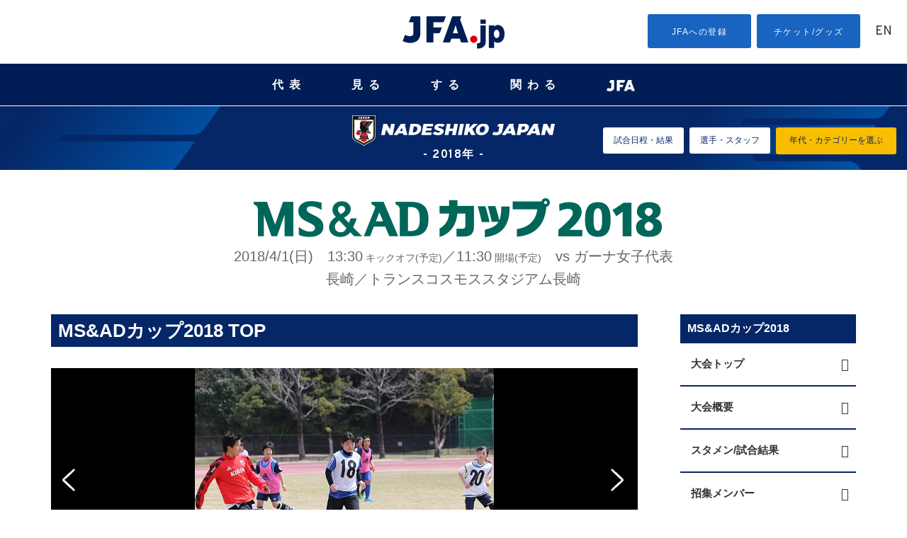

--- FILE ---
content_type: text/html
request_url: https://www.jfa.jp/nadeshikojapan/20180401/
body_size: 152258
content:
<!DOCTYPE html>
<html lang="ja">
<!-- template -->
<head>
	<!-- start head -->
	  <meta charset="utf-8">
  <meta name="viewport" content="width=device-width, initial-scale=1.0, minimum-scale=1, maximum-scale=1.5, user-scalable=no">
  <link rel="stylesheet" href="/common/css/common.css" type="text/css" media="screen and (min-width: 641px), print">
  <link rel="stylesheet" href="/common/css/sp_common.css?20250410" type="text/css" media="screen and (max-width: 640px)">
  <link href="https://code.ionicframework.com/ionicons/2.0.0/css/ionicons.min.css" rel="stylesheet">
  <link href="https://use.fontawesome.com/releases/v6.4.2/css/all.css" rel="stylesheet">
  <!--[if lt IE 9]>
  <link rel="stylesheet" href="/common/css/common.css" type="text/css" media="screen">
  <script type="text/javascript" src="/js/selectivizr-min.js"></script>
  <![endif]-->

  <meta name="apple-mobile-web-app-title" content="JFA" />
  <script src="//ajax.googleapis.com/ajax/libs/jquery/1.11.0/jquery.min.js"></script>
	<script>


		/*if ((navigator.userAgent.indexOf('Android') > 0 && navigator.userAgent.indexOf('Mobile') > 0) || navigator.userAgent.indexOf('iPod') > 0 || (navigator.userAgent.indexOf('iPhone') > 0 &&
		navigator.userAgent.indexOf('iPad') == -1)) {
		//スマホ(iPhone/Android)
					document.write('<meta name="viewport" content="width=device-width, initial-scale=1.0, minimum-scale=1, maximum-scale=1, user-scalable=no">');
		}else if(navigator.userAgent.indexOf('Android') > 0 || navigator.userAgent.indexOf('iPad') > 0){
		//タブレット(iPad/Android)
          document.write('<meta name="viewport" content="width=1024, user-scalable=no">');
		}else{
		//それ以外(PC)
					document.write('<meta name="viewport" content="width=device-width, initial-scale=1.0, minimum-scale=1, maximum-scale=1, user-scalable=no">');
}

  (function (ua) {
      if (ua.indexOf('ipad') !== -1) {
          //document.write('<meta name="viewport" content="width=device-width, initial-scale=1.0, minimum-scale=1, maximum-scale=1, user-scalable=no">');

      } else {
					document.write('<meta name="viewport" content="width=device-width, initial-scale=1.0, minimum-scale=1, maximum-scale=1, user-scalable=no">');
      }
  })*/

  /*(navigator.userAgent.toLowerCase());

  (function (el, size) {
     if (window.innerWidth && innerWidth < 641) {
         el.style.zoom = innerWidth / size;
     }
     window.addEventListener && addEventListener('resize', function () {
         if (window.innerWidth && innerWidth < 641) {
             el.style.zoom = innerWidth / size;
         } else {
             el.style.zoom = 1;
         }
     }, false);
 })(document.getElementsByTagName('html')[0], 320);*/
  </script>

<script type="text/javascript">
	jQuery(document).ready(function(){
	    if(navigator.userAgent.indexOf('iPhone') > -1){
	        jQuery("head").append(jQuery('<meta name="viewport" content="width=100%, initial-scale=1.0, user-scalable=no" />'));
	    }
	    else if(navigator.userAgent.indexOf('iPad') > -1){
	        jQuery('head').append('<meta name="viewport" content="width=1024px, user-scalable=no" />');
	    }else{
		    jQuery('head').append('<meta name="viewport" content="width=device-width, initial-scale=1.0, minimum-scale=1, maximum-scale=1, user-scalable=no">');
	    }
	});
</script>
<link rel="stylesheet" href="/js/jquery.bxslider/jquery.bxslider.css">
<link rel="stylesheet" href="/css/top_new.css?20250227" media="screen and (min-width: 641px), print">
<link rel="stylesheet" href="/css/sp_top_new.css?20250227" media="screen and (max-width: 640px)">
<link rel="stylesheet" href="/common/css/renewal2018.css" media="screen and (min-width: 641px), print">
<link rel="stylesheet" href="/common/css/sp_renewal2018.css" media="screen and (max-width: 640px)">
<script src="/common/js/analytics_head.js"></script>
<script data-ad-client="ca-pub-5961027819347297" async src="https://pagead2.googlesyndication.com/pagead/js/adsbygoogle.js"></script>
	<!-- end head -->
	<meta name="description" content="">
	<meta name="keywords" content="">
	<!-- start category head -->
  <link rel="stylesheet" href="/national_team/css/national_team.css" type="text/css" media="screen and (min-width: 641px), print">
  <link rel="stylesheet" href="/national_team/css/sp_national_team.css" type="text/css" media="screen and (max-width: 640px)">
<!--  <link rel="stylesheet" href="/nadeshikojapan/css/nadeshikojapan.css" type="text/css" media="screen and (min-width: 641px), print">
  <link rel="stylesheet" href="/nadeshikojapan/css/sp_nadeshikojapan.css" type="text/css" media="screen and (max-width: 640px)">-->
  <link rel="stylesheet" href="/nadeshikojapan/20140508/css/competition.css" type="text/css" media="screen and (min-width: 641px), print">
  <link rel="stylesheet" href="/nadeshikojapan/20140508/css/sp_competition.css" type="text/css" media="screen and (max-width: 640px)">

  <!--[if lt IE 9]>
  <link rel="stylesheet" href="/national_team/css/national_team.css" type="text/css" media="screen">
  <link rel="stylesheet" href="/nadeshikojapan/20140508/css/competition.css" type="text/css" media="screen">
  <![endif]-->
 
	<!-- end category head -->
	<title>MS&ADカップ2018 TOP｜JFA｜公益財団法人日本サッカー協会</title>
	<!--facebook ogp -->
		<meta property="og:title" content="MS&ADカップ2018 TOP" />
		<meta property="og:description" content="">
		<meta property="og:type" content="website" />
		<meta property="og:url" content="https://www.jfa.jp/nadeshikojapan/20180401/" />
		<meta property="og:image" content="https://www.jfa.jp/img/cache/56f8cf8b-02cc-4e56-a786-0791d3093d95.jpg" />
		<meta property="og:site_name" content="JFA｜公益財団法人日本サッカー協会" />
		<meta property="fb:admins" content="" />
		<meta property="fb:app_id" content="360499924772107" />
	<!--facebook ogp -->
	<link href="/favicon.ico" type="image/x-icon" rel="icon" />
	<link href="/favicon.ico" type="image/x-icon" rel="shortcut icon" />
	
	<link rel="stylesheet" href="/css/top_new.css" media="screen and (min-width: 641px)">
	<link rel="stylesheet" href="/css/sp_top_new.css" media="screen and (max-width: 640px)">
	<link rel="stylesheet" href="/common/css/renewal2018.css" media="screen and (min-width: 641px)">
	<link rel="stylesheet" href="/common/css/sp_renewal2018.css" media="screen and (max-width: 640px)">
	
</head>
<body class="national local-top" id="20180401" data-year="2018">
<!-- start header -->
<!-- Google Tag Manager (noscript) -->
<noscript><iframe src="https://www.googletagmanager.com/ns.html?id=GTM-5P3Z2PN" height="0" width="0" style="display:none;visibility:hidden"></iframe></noscript>
<!-- End Google Tag Manager (noscript) -->
<!-- Google Tag Manager -->
<script>(function (w, d, s, l, i) {
    w[l] = w[l] || []; w[l].push({
      'gtm.start':
        new Date().getTime(), event: 'gtm.js'
    }); var f = d.getElementsByTagName(s)[0],
      j = d.createElement(s), dl = l != 'dataLayer' ? '&l=' + l : ''; j.async = true; j.src =
        'https://www.googletagmanager.com/gtm.js?id=' + i + dl; f.parentNode.insertBefore(j, f);
  })(window, document, 'script', 'dataLayer', 'GTM-5P3Z2PN');</script>
<!-- End Google Tag Manager -->

<!-- d Tag -->
<script>
  (function (h, f) {
    h.d2c = h.d2c || {}; h.d2c.nidan = h.d2c.nidan || {}; h.d2c.nidan.domain = "js.api.nidan.d2c.ne.jp"; h.d2c.hera = h.d2c.hera || {}; h.d2c.hera.etq = h.d2c.hera.etq || []; h.d2c.hera.et = h.d2c.hera.et || function () { h.d2c.hera.etq.push(arguments) }; h.d2c.hera.etwc = h.d2c.hera.etwc || function () {
      if (typeof
        arguments[1] === "function") arguments[1]()
    }; var
      i = "https://cdn.hera.d2c.ne.jp"; var
        j = f.createElement("script"); j.async = true; j.src = i + "/1.0/index.js"; var
          g = f.getElementsByTagName("script")[0]; g.parentNode.insertBefore(j, g)
  })(window, document); d2c.hera.et("pv", "82147-a65f28d0-a80b-4695-a8d3-1b3512f25aea");
</script>
<!-- d Tag -->

<!-- //////////////// PC start //////////////// -->
<div class="disp-pc" id="headerPC">

  <div class="header-nav">
    <div class="search-box">
      <dl id="search-acMenu">
        <dt><span class="ion-ios-search"></span></dt>
        <dd>
          <div class="search">
            <script>
              (function () {
                var cx = '015586814962939828932:iymjtxroa7u';
                var gcse = document.createElement('script');
                gcse.type = 'text/javascript';
                gcse.async = true;
                gcse.src = (document.location.protocol == 'https:' ? 'https:' : 'http:') +
                  '//www.google.com/cse/cse.js?cx=' + cx;
                var s = document.getElementsByTagName('script')[0];
                s.parentNode.insertBefore(gcse, s);
              })();
            </script>
            <gcse:searchbox-only></gcse:searchbox-only>
          </div>
        </dd>
      </dl>
    </div>
    <h1 class="disp_pc"><a href="https://www.jfa.jp/"><img src="https://img.jfa.jp/common/img/jfa_jp_logo.png" alt="JFA.jp"></a></h1>
    <ul class="top-menu">
      <li class="entry"><a href="/registration/">JFAへの登録</a></li>
      <li class="shop"><a href="/shop/">チケット/グッズ</a></li>
      <li class="english"><a href="/eng/" lang="en">EN</a></li>
    </ul>
  </div>

  <nav id="gnav" aria-label="Global navigation PC用">
    <!-- <span class="mouseFlag"></span> -->
    <ul class="g-nav__main">
      <li class="g-nav__block nationalTeam">
        <button class="js-g-nav-trigger">代表</button>
        <div class="g-nav__block-sub js-accordion">
          <div class="subnav">
            <div class="subnav__logoArea">
              <figure class="subnav__logo"><img src="https://img.jfa.jp/common/img/nav_national00.png" width="90" height="122" alt=""></figure>
              <div class="subnav__logo__text"><a href="/national_team/"><span>日本代表</span></a></div>
            </div>
            <div class="subnav__contents">
              <figure class="subnav__img"><img src="https://img.jfa.jp/common/img/nav_national01.png" width="220" height="80" alt=""></figure>
              <div class="subnav__title">日本代表</div>
              <div class="subnav__navArea">
                <ul class="subnav__nav samurai">
                  <li class="subnav__nav__item"><a href="/samuraiblue/"><span>SAMURAI BLUE</span></a></li>
                  <!--<li class="subnav__nav__item" style="width: 100%!important;"><a href="/national_team/u23_2026/"><span>U-23(2026年)</span></a></li>-->
                  <li class="subnav__nav__item"><a href="/national_team/u23_2026/"><span>U-23</span></a></li>
                  <li class="subnav__nav__item"><a href="/national_team/u21_2026/"><span>U-21</span></a></li>
                  <li class="subnav__nav__item"><a href="/national_team/u19_2026/"><span>U-19</span></a></li>
                  <li class="subnav__nav__item"><a href="/national_team/u18_2026/"><span>U-18</span></a></li>
                  <li class="subnav__nav__item"><a href="/national_team/u17_2026/"><span>U-17</span></a></li>
                  <li class="subnav__nav__item"><a href="/national_team/u16_2026/"><span>U-16</span></a></li>
                  <li class="subnav__nav__item"><a href="/national_team/u15_2026/"><span>U-15</span></a></li>
                  <!--<li class="subnav__nav__item"><a href="/national_team/university_2021/">大学</a></li>-->
                </ul>
              </div>
            </div>
            <div class="subnav__contents">
              <figure class="subnav__img"><img src="https://img.jfa.jp/common/img/nav_national02.png" width="220" height="80" alt=""></figure>
              <div class="subnav__title">日本女子代表</div>
              <div class="subnav__navArea">
                <ul class="subnav__nav nadeshiko">
                  <li class="subnav__nav__item"><a href="/nadeshikojapan/"><span>NADESHIKO JAPAN</span></a></li>
                  <!--<li class="subnav__nav__item" style="width: 100%!important;"><a href="/national_team/u20w_2026/"><span>U-20(2026年)</span></a></li>-->
                  <li class="subnav__nav__item"><a href="/national_team/u20w_2026/"><span>U-20</span></a></li>
                  <li class="subnav__nav__item"><a href="/national_team/u17w_2026/"><span>U-17</span></a></li>
                  <li class="subnav__nav__item"><a href="/national_team/u16w_2026/"><span>U-16</span></a></li>
                  <li class="subnav__nav__item"><a href="/national_team/u15w_2026/"><span>U-15</span></a></li>
                  <!--<li class="subnav__nav__item"><a href="/national_team/universityw_2021/">大学</a></li>-->
                </ul>
                <!--<ul class="subnav__nav nadeshiko">
                  <li class="subnav__nav__item"><a href="/national_team/asiangames_jwnt_2024/">アジア競技大会日本女子代表</a></li>
                </ul>-->
              </div>
            </div>
            <div class="subnav__contents">
              <figure class="subnav__img"><img src="https://img.jfa.jp/common/img/nav_national03.png" width="220" height="80" alt=""></figure>
              <div class="subnav__title">フットサル日本代表</div>
              <div class="subnav__navArea">
                <ul class="subnav__nav">
                  <!--<li class="subnav__nav__item" style="width: 100%!important;"><a href="/national_team/futsal_2026/"><span>フットサル(男子)(2026年)</span></a></li>-->
                  <li class="subnav__nav__item"><a href="/national_team/futsal_2026/"><span>フットサル(男子)</span></a></li>
                  <li class="subnav__nav__item"><a href="/national_team/u19_futsal_2026/"><span>U-19フットサル(男子)</span></a></li>
                  <li class="subnav__nav__item"><a href="/national_team/futsalw_2026/"><span>フットサル(女子)</span></a></li>
                </ul>
              </div>
            </div>
            <div class="subnav__contents">
              <figure class="subnav__img"><img src="https://img.jfa.jp/common/img/nav_national04.png" width="220" height="80" alt=""></figure>
              <div class="subnav__title">ビーチサッカー日本代表</div>
              <div class="subnav__navArea">
                <ul class="subnav__nav">
                  <li class="subnav__nav__item"><a href="/national_team/beach_2026/"><span>ビーチサッカー</span></a></li>
                </ul>
              </div>
              <div class="subnav__title">サッカーe日本代表</div>
              <div class="subnav__navArea">
                <ul class="subnav__nav">
                  <li class="subnav__nav__item"><a href="/national_team/e_national_team_2026/"><span>eスポーツ・サッカー</span></a></li>
                </ul>
              </div>
            </div>
          </div>
        </div>
      </li>

      <li class="g-nav__block watch">
        <button class="js-g-nav-trigger">見る</button>
        <div class="g-nav__block-sub js-accordion">
          <div class="subnav">
            <div class="subnav__contents">
              <div class="subnav__title2">日本代表</div>
              <div class="subnav__text">日本サッカーの象徴としてより強く、世界に誇れる代表チームへ。</div>
              <figure class="subnav__img"><a href="/national_team/"><img src="https://img.jfa.jp/common/img/nav_watch01.png" width="250" height="90" alt="日本代表"></a></figure>
              <div class="subnav__btn subnav__nav__item"><a href="/international_match/">日本代表の大会・試合チケット販売情報</a></div>
            </div>
            <div class="subnav__contents">
              <div class="subnav__title2">国内全国大会・試合</div>
              <div class="subnav__text">Jリーグを頂点としたピラミッド型のリーグ構造を形成し、各年代、各カテゴリーのチームが参加できる各種大会・リーグを整備しています。</div>
              <figure class="subnav__img"><a href="/match/"><img src="https://img.jfa.jp/common/img/nav_watch02.png" width="250" height="90" alt="国内全国大会・試合"></a></figure>
              <div class="subnav__btn subnav__nav__item"><a href="/shop/">各種国内全国大会・試合チケット販売情報</a></div>
            </div>
            <div class="subnav__contents">
              <div class="subnav__title2">ルールを知ろう！</div>
              <div class="subnav__text">サッカー、フットサル、ビーチサッカーのルールのうち代表的なものをわかりやすく説明しています。</div>
              <figure class="subnav__img"><a href="/rule/"><img src="https://img.jfa.jp/common/img/nav_watch04.png" width="250" height="90" alt="ルールを知ろう！"></a></figure>
            </div>
            <div class="subnav__contents">
              <div class="subnav__title2">JFAサッカー文化創造拠点 blue-ing!</div>
              <div class="subnav__text">2023年12月23日、東京ドームシティ内に誕生するサッカーの新体験施設「JFAサッカー文化創造拠点 blue-ing!」。</div>
              <figure class="subnav__img"><a href="https://blueing.jfa.jp/" target="_blank"><img src="https://img.jfa.jp/common/img/nav_watch05.png" width="250" height="90" alt="JFAサッカー文化創造拠点 blue-ing!（別ウィンドウで開く）"></a></figure>
            </div>
            <div class="subnav__contents" style="margin-top: 50px;">
              <div class="subnav__title2">日本サッカーミュージアム</div>
              <div class="subnav__text">日本サッカーの歴史資料を数多く収蔵・展示する施設で、日本を代表するサッカー専門ミュージアム。</div>
              <figure class="subnav__img"><a href="/football_museum/"><img src="https://img.jfa.jp/common/img/nav_watch03.png" width="250" height="90" alt="日本サッカーミュージアム"></a></figure>
            </div>
          </div>
        </div>
      </li>

      <li class="g-nav__block">
        <button class="js-g-nav-trigger">する</button>
        <div class="g-nav__block-sub js-accordion">
          <div class="subnav">
            <div class="subnav__contents">
              <div class="subnav__title2">サッカーをしよう！<br>（グラスルーツ）</div>
              <div class="subnav__text">「Football for All サッカーを、もっとみんなのものへ。」誰もが生涯にわたり楽しめる、その環境づくりに取り組んでいます。</div>
              <figure class="subnav__img"><a href="/grass_roots/"><img src="https://img.jfa.jp/common/img/nav_play01.png" width="250" height="90" alt="グラスルーツ"></a></figure>
            </div>
            <div class="subnav__contents">
              <div class="subnav__title2">国内全国大会・試合</div>
              <div class="subnav__text">Jリーグを頂点としたピラミッド型のリーグ構造を形成し、各年代、各カテゴリーのチームが参加できる各種大会・リーグを整備しています。</div>
              <figure class="subnav__img"><a href="/match/"><img src="https://img.jfa.jp/common/img/nav_play02.png" width="250" height="90" alt="国内全国大会・試合"></a></figure>
            </div>
            <div class="subnav__contents">
              <div class="subnav__title2">ルールを知ろう！</div>
              <div class="subnav__text">サッカー、フットサル、ビーチサッカーのルールのうち代表的なものをわかりやすく説明しています。</div>
              <figure class="subnav__img"><a href="/rule/"><img src="https://img.jfa.jp/common/img/nav_play03.png" width="250" height="90" alt="ルールを知ろう！"></a></figure>
            </div>
          </div>
        </div>
      </li>

      <li class="g-nav__block getInvolved">
        <button class="js-g-nav-trigger">関わる</button>
        <div class="g-nav__block-sub js-accordion">
          <div class="subnav">
            <div class="subnav__contents">
              <div class="subnav__title2">審判</div>
              <div class="subnav__text">審判員は競技規則を理解し、試合はもちろん、研修会や講習会などで研さんを積んでいます。</div>
              <figure class="subnav__img"><a href="/referee/"><img src="https://img.jfa.jp/common/img/nav_involved01.png" width="250" height="90" alt="審判"></a></figure>
            </div>
            <div class="subnav__contents">
              <div class="subnav__title2">指導者</div>
              <div class="subnav__text">各種養成制度、研修会、講習会のもと質の高い指導者の養成に取り組んでいます。</div>
              <figure class="subnav__img"><a href="/coach/"><img src="https://img.jfa.jp/common/img/nav_involved02.png" width="250" height="90" alt="指導者"></a></figure>
              <!-- <div class="subnav__btn"><a href="/jyd/">JFA Youth & Development Programme</a></div> -->
            </div>
            <div class="subnav__contents">
              <div class="subnav__title2">メディカル</div>
              <div class="subnav__text">選手のメディカルチェック、疾病や外傷・障害の予防と治療、現場での救急処置などスポーツ医学の教育と啓発を行います。</div>
              <figure class="subnav__img"><a href="/medical/"><img src="https://img.jfa.jp/common/img/nav_involved03.png" width="250" height="90" alt="メディカル"></a></figure>
            </div>
            <div class="subnav__contents">
              <div class="subnav__title2">リスペクト・フェアプレー</div>
              <div class="subnav__text">リスペクトを「大切に思うこと」として、サッカーに関わるすべての人、ものを大切に思う精神を広く浸透させていきます。</div>
              <figure class="subnav__img"><a href="/respect/"><img src="https://img.jfa.jp/common/img/nav_involved_respect.png" width="250" height="90" alt="RESPECT大切に思うこと"></a></figure>
              <div class="subnav__btn subnav__nav__item"><a href="/violence_eradication/">暴力等根絶相談窓口</a></div>
            </div>
            <!--<div class="subnav__contents">
							<div class="subnav__title2">JFA Youth & Development Programme</div>
							<div class="subnav__text">JFAのさまざまな事業や活動を通じて、社会・地域・企業のもつ課題解決や新たな価値創造をパートナーとともに目指す共創型パートナーシッププログラムです。</div>
							<figure class="subnav__img"><a href="/jyd/"><img src="https://img.jfa.jp/common/img/nav_involved_jyd.png" width="250" height="90" alt="JFA Youth & Development Programme"></a></figure>
						</div>-->
            <div class="subnav__contents">
              <div class="subnav__title2">JFAクラウドファンディング</div>
              <div class="subnav__text">サッカーに関わるみんなの夢と挑戦が集まり、誰もが仲間になってその夢を応援することができます。</div>
              <figure class="subnav__img"><a href="https://jfa.camp-fire.jp?utm_source=jfajp&utm_medium=referral&utm_campaign=jfajp_kakawaru" target="_blank"><img src="https://img.jfa.jp/common/img/nav_involved_JFA-Crowd-Funding.png" width="250" height="90" alt="つながれ、みんなの夢へ。JFA CROUD FUNDING（別ウィンドウで開く）"></a></figure>
            </div>
            <div class="subnav__contents">
              <div class="subnav__title2">JFA DREAM FUND(基金)</div>
              <div class="subnav__text">「JFA2005年宣言」の実現に向けて、サッカーファミリーの夢を実現するための基金です。</div>
              <figure class="subnav__img"><a href="https://www.jfa.jp/dream-fund?utm_source=jfajp&utm_medium=referral&utm_campaign=jfajp_kakawaru" target="_blank"><img src="https://img.jfa.jp/common/img/nav_involved_JFA-Dream-Fund.png" width="250" height="90" alt="JFA DREAM FUND(基金)（別ウィンドウで開く）"></a></figure>
            </div>
            <div class="subnav__contents">
              <div class="subnav__title2">JFA PARTNERSHIP PROJECT for DREAM</div>
              <div class="subnav__text">2050年、ワールドカップ優勝のために。<br>想いだけでは、優勝できない。強くなるための、道からつくる。</div>
              <figure class="subnav__img"><a href="/partnership/"><img src="https://img.jfa.jp/common/img/nav_involved_partnership.png" width="250" height="90" alt="JFA PARTNERSHIP PROJECT for DREAM"></a></figure>
            </div>
          </div>
        </div>
      </li>

      <li class="g-nav__block navJFA">
        <button class="js-g-nav-trigger"><img src="https://img.jfa.jp/common/img/nav_jfa.png" width="40" alt="JFA" style="vertical-align: middle;"></button>
        <div class="g-nav__block-sub js-accordion">
          <div class="subnav">
            <div class="subnav__contents">
              <div class="subnav__title2">選手育成</div>
              <div class="subnav__text">世界のトップ10入りを標榜し「世界を基準とした強化策の推進」のもとに選手育成に取り組んでいます。</div>
              <figure class="subnav__img"><a href="/youth_development/"><img src="https://img.jfa.jp/common/img/nav_jfa01.png" width="250" height="90" alt="選手育成"></a></figure>
              <!-- <div class="subnav__btn"><a href="/jyd/">JFA Youth & Development Programme</a></div> -->
            </div>
            <div class="subnav__contents">
              <div class="subnav__title2">サステナビリティ活動<br>（アスパス！）</div>
              <div class="subnav__text">サッカー競技を統括する唯一の団体としての社会的責任をふまえ、サッカーを通じた様々な社会貢献活動を行っています。</div>
              <figure class="subnav__img"><a href="/social_action_programme/"><img src="https://img.jfa.jp/common/img/nav_jfa02.png" width="250" height="90" alt="サステナビリティ活動（アスパス！）"></a></figure>
            </div>
            <div class="subnav__contents">
              <div class="subnav__title2">国際交流・アジア協力事業</div>
              <div class="subnav__text">日本サッカーが培ってきたもの、世界に誇れるフェアでリスペクトに満ちたサッカー文化を、アジアに、世界に、そして未来に広げていきます。</div>
              <figure class="subnav__img"><a href="/social_action_programme/international_exchange/"><img src="https://img.jfa.jp/common/img/nav_jfa03.png" width="250" height="90" alt="国際交流・アジア協力事業"></a></figure>
            </div>
            <div class="subnav__contents">
              <div class="subnav__title2">日本サッカー協会</div>
              <div class="subnav__text">サッカーを通じて豊かなスポーツ文化を創造し、人々の心身の健全な発達と社会の発展に貢献する。</div>
              <figure class="subnav__img"><a href="/about_jfa/"><img src="https://img.jfa.jp/common/img/nav_jfa04.png" width="250" height="90" alt="JFA"></a></figure>
            </div>
            <!--<div class="subnav__contents">
							<div class="subnav__title2">JFA Youth & Development Programme</div>
							<div class="subnav__text">JFAのさまざまな事業や活動を通じて、社会・地域・企業のもつ課題解決や新たな価値創造をパートナーとともに目指す共創型パートナーシッププログラムです。</div>
							<figure class="subnav__img"><a href="/jyd/"><img src="https://img.jfa.jp/common/img/nav_involved_jyd.png" width="250" height="90" alt="JFA Youth & Development Programme"></a></figure>
						</div>-->
            <div class="subnav__contents">
              <div class="subnav__title2">JFA PARTNERSHIP PROJECT for DREAM</div>
              <div class="subnav__text">2050年、ワールドカップ優勝のために。<br>想いだけでは、優勝できない。強くなるための、道からつくる。</div>
              <figure class="subnav__img"><a href="/partnership/"><img src="https://img.jfa.jp/common/img/nav_involved_partnership.png" width="250" height="90" alt="JFA PARTNERSHIP PROJECT for DREAM"></a></figure>
            </div>
            <div class="subnav__contents" style="margin-top: 30px!important;">
              <div class="subnav__title2">JFA/Jリーグ協働事業</div>
              <div class="subnav__text">23歳以下の世代を中心としたポストユース世代の発掘・強化を目的とした施策を実施します。</div>
              <figure class="subnav__img"><a href="/youth_development/jfa_jleague_postyouth/"><img src="https://img.jfa.jp/common/img/nav_jfa_jleague_postyouth.png" width="250" height="90" alt="JFA/Jリーグ協働事業"></a></figure>
            </div>
          </div>
        </div>
      </li>
    </ul>
  </nav>
</div>
<div id="headerPC--space"></div>
<!-- //////////////// PC fin //////////////// -->


<!-- //////////////// SP start //////////////// -->
<div class="header-nav disp-sp">
  <button class="menu-trigger" aria-label="ハンバーガーメニュー">
    <span></span>
    <span></span>
    <span></span>
  </button>
  <h1><a href="/"><img src="https://img.jfa.jp/common/img/jfa_jp_logo.png" alt="JFA.jp"></a></h1>
  <div class="english"><a href="/eng/">EN</a></div>
  <div class="search-box">
    <dl id="search-acMenu">
      <dt><span class="ion-ios-search"></span></dt>
      <dd>
        <div class="search">
          <script>
            (function () {
              var cx = '015586814962939828932:iymjtxroa7u';
              var gcse = document.createElement('script');
              gcse.type = 'text/javascript';
              gcse.async = true;
              gcse.src = (document.location.protocol == 'https:' ? 'https:' : 'http:') +
                '//www.google.com/cse/cse.js?cx=' + cx;
              var s = document.getElementsByTagName('script')[0];
              s.parentNode.insertBefore(gcse, s);
            })();
          </script>
          <gcse:searchbox-only></gcse:searchbox-only>
        </div>
      </dd>
    </dl>
  </div>
  <nav id="g-nav" class="g-nav" aria-label="Global navigation スマホ用">
    <ul class="top-menu">
      <li class="entry"><a href="/registration/">JFAへの登録</a></li>
      <li class="shop"><a href="/shop/">チケット/グッズ</a></li>
    </ul>
    <ul class="list contents-wrap clearfix">
      <li class="national item">
        <h4><a href="javascript:void(0);" class="slide">代表</a></h4>
        <ul class="sub-sitemap">
          <li class="bold_s"><a href="/national_team/">日本代表トップ</a></li>
          <li><a href="/samuraiblue/">男子／SAMURAI BLUE</a></li>
          <li><a href="/national_team/u23_2026/">男子／U-23</a></li>
          <li><a href="/national_team/u21_2026/">男子／U-21</a></li>
          <li><a href="/national_team/u19_2026/">男子／U-19</a></li>
          <li><a href="/national_team/u18_2026/">男子／U-18</a></li>
          <li><a href="/national_team/u17_2026/">男子／U-17</a></li>
          <li><a href="/national_team/u16_2026/">男子／U-16</a></li>
          <li><a href="/national_team/u15_2026/">男子／U-15</a></li>
          <!--<li><a href="/national_team/university_2021/">男子／大学</a></li>-->
          <li><a href="/national_team/futsal_2026/">男子／フットサル</a></li>
          <li><a href="/national_team/u19_futsal_2026/">男子／U-19 フットサル</a></li>
          <li><a href="/national_team/beach_2026/">男子／ビーチサッカー</a></li>
          <li><a href="/nadeshikojapan/">女子／なでしこジャパン</a></li>
          <li><a href="/national_team/u20w_2026/">女子／U-20</a></li>
          <li><a href="/national_team/u17w_2026/">女子／U-17</a></li>
          <li><a href="/national_team/u16w_2026/">女子／U-16</a></li>
          <li><a href="/national_team/u15w_2026/">女子／U-15</a></li>
          <!--<li><a href="/national_team/universityw_2021/">女子／大学</a></li>-->
          <!--<li><a href="/national_team/asiangames_jwnt_2024/">女子／アジア競技大会日本女子代表</a></li>-->
          <li><a href="/national_team/futsalw_2026/">女子／フットサル</a></li>
          <li><a href="/national_team/e_national_team_2026/">サッカーe</a></li>
          <li><a href="/national_team/identity/">日本代表アイデンティティ</a></li>
          <li><a href="/national_team/jerseys/">歴代ジャージ</a></li>
          <!--<li><a href="/national_team/download.html">壁紙ダウンロード</a></li>-->
          <!--<li><a href="/national_team/moriyasu_memo/">森保一監督手記「一心一意、一心一向 -MORIYASU Hajime MEMO-」</a></li>-->
          <!--<li><a href="/national_team/bruno_garcia_futsal_dojo/">ブルーノ・ガルシアのフットサル道場</a></li>
            <li><a href="/national_team/guide/index.html">初めての日本代表戦 観戦ガイド</a></li>-->
        </ul>
      </li>


      <li class="watch item">
        <h4><a href="javascript:void(0);" class="slide">見る</a></h4>
        <ul class="sub-sitemap">
          <li class="bold_s"><a href="/national_team/">日本代表トップ</a></li>
          <li class="bold_s"><a href="/match/">大会・試合トップ</a></li>
          <li><a href="/international_match/">国際大会一覧</a></li>
          <li class="mT10 bold_s">[1種(一般)]</li>
          <li><a href="/match/emperorscup/">天皇杯 JFA 全日本サッカー選手権大会</a></li>
          <li><a href="/match/acl/">AFCチャンピオンズリーグ</a></li>
          <li><a href="/match/acl_elite/">AFCチャンピオンズリーグ Elite</a></li>
          <li><a href="/match/acl_two/">AFCチャンピオンズリーグ Two</a></li>
          <!--<li><a href="/match/j_conmebol/">ＪリーグYBCルヴァンカップ/CONMEBOLスダメリカーナ　王者決定戦</a></li>-->
          <li><a href="/match/nationalsportsfestival/">国民スポーツ大会(サッカー競技)</a></li>
          <li><a href="/match/regional_league/">全国地域サッカーチャンピオンズリーグ</a></li>
          <li><a href="/match/clubteams/">全国クラブチームサッカー選手権大会</a></li>
          <li><a href="/match/adults_football_tournament/">全国社会人サッカー選手権大会</a></li>
          <li><a href="/match/municipality/">全国自治体職員サッカー選手権大会</a></li>
          <li><a href="/match/jsdf/">全国自衛隊サッカー大会</a></li>
          <li><a href="/match/sports_masters/">日本スポーツマスターズ(サッカー競技)</a></li>
          <li><a href="/match/alljapan_university/">全日本大学サッカー選手権大会</a></li>
          <!--<li><a href="/match/atarimaenicup_2020/">#atarimaeni CUP サッカーができる当たり前に、ありがとう！</a></li>-->
          <li><a href="/match/prime_minister_cup/">総理大臣杯 全日本大学サッカートーナメント</a></li>
          <li><a href="/match/alljapan_university_rookie/">全日本大学サッカー新人戦</a></li>
          <li><a href="/match/densocup/">デンソーカップチャレンジサッカー</a></li>
          <li><a href="/match/japanandkorea/">DENSO CUP SOCCER 大学日韓（韓日）定期戦</a></li>
          <li><a href="/match/japanandkorea_rookie/">DENSO CUP SOCCER 大学日韓（韓日）新人戦</a></li>
          <li><a href="/match/japanandkorea_womens/">DENSO CUP SOCCER 大学女子日韓（韓日）定期戦</a></li>
          <li><a href="/match/alljapan_technicalcollege/">全国高等専門学校サッカー選手権大会</a></li>
          <li><a href="/match/professionalschool/">全国専門学校サッカー選手権大会</a></li>
          <li><a href="/match/fcwc/">FIFAクラブワールドカップ</a></li>
          <!--<li><a href="/match/fcwc_2018/">Alibaba Cloud プレゼンツ FIFA クラブワールドカップ UAE 2018</a></li>-->
          <!--<li><a href="/national_team/EAFF_E1_Football_Championship_2019/">EAFF E-1 サッカー選手権 2019 決勝大会</a></li>-->
          <li class="mT10 bold_s">[2種(高校生年代)]</li>
          <li><a href="/match/takamado_jfa_u18_premier_final/">高円宮杯 JFA U-18サッカープレミアリーグ ファイナル</a></li>
          <li><a href="/match/takamado_jfa_u18_premier/">高円宮杯 JFA U-18サッカープレミアリーグ</a></li>
          <li><a href="/match/takamado_jfa_u18_prince/">高円宮杯 JFA U-18サッカープリンスリーグ</a></li>
          <li><a href="/match/takamado_jfa_u18_premier_playoff/">高円宮杯 JFA U-18サッカープレミアリーグ プレーオフ</a></li>

          <!--<li><a href="/match/takamado_jfa_u18_super2020/">高円宮杯 JFA U-18サッカーリーグ</a></li>
            <li><a href="/match/takamado_jfa_u18_super2020/premierkanto/">高円宮杯 JFA U-18サッカープレミアリーグ関東</a></li>-->
          <li><a href="/match/alljapan_highschool/">全国高等学校サッカー選手権大会</a></li>
          <li><a href="/match/koukou_soutai/">全国高等学校総合体育大会(サッカー競技)</a></li>
          <li><a href="/match/evening_correspondence_hs/">全国高等学校定時制通信制サッカー大会</a></li>
          <li><a href="/match/club_youth_u18/">日本クラブユースサッカー選手権(U-18)大会</a></li>
          <!--<li><a href="https://www.jleague.jp/jyouth/" target="_blank">Jユースカップ Jリーグユース選手権大会</a></li>-->
          <li><a href="/match/nationalsportsfestival/">国民スポーツ大会(サッカー競技)</a></li>
          <li><a href="/match/u16_InternationalDreamCup/">U-16 インターナショナルドリームカップ</a></li>
          <li class="mT10 bold_s">[3種(中学生年代)]</li>
          <li><a href="/match/takamado_jfa_u15/">高円宮杯 JFA 全日本U-15サッカー選手権大会</a></li>
          <!--<li><a href="/match/jfa_u15_tournament/">JFA 全日本U-15サッカー大会</a></li>-->
          <li><a href="/match/alljapan_juniorhs/">全国中学校体育大会／全国中学校サッカー大会</a></li>
          <li><a href="/match/u13_league/">U-13地域サッカーリーグ</a></li>
          <li><a href="/match/club_youth_u15/">日本クラブユースサッカー選手権(U-15)大会</a></li>
          <li><a href="/match/meniconcup/">メニコンカップ 日本クラブユースサッカー東西対抗戦(U-15)</a></li>
          <li class="mT10 bold_s">[4種(小学生年代)]</li>
          <li><a href="/match/japan_u12_football_championship/">JFA 全日本U-12サッカー選手権大会</a></li>
          <!--<li><a href="/match/girlseight/">JFA地域ガールズ・エイト(U-12)サッカー大会</a></li>-->
          <li class="mT10 bold_s">[女子]</li>
          <li><a href="/match/empressscup/">皇后杯 JFA 全日本女子サッカー選手権大会</a></li>
          <li><a href="/match/alljapan_ladies/">JFA 全日本O-30女子サッカー大会</a></li>
          <li><a href="/match/alljapan_ladies_o40/">JFA O-40女子サッカーオープン大会</a></li>
          <li><a href="/match/university_womens/">全日本大学女子サッカー選手権大会</a></li>
          <li><a href="/match/u18womensfinals/">JFA U-18女子サッカーファイナルズ</a></li>
          <li><a href="/match/joc_womens/">JFA 全日本U-18女子サッカー選手権大会</a></li>
          <li><a href="/match/joshi_youth_u15/">高円宮妃杯 JFA全日本U-15女子サッカー選手権大会</a></li>
          <li><a href="/match/u15_womens_league/">JFA U-15女子サッカーリーグ</a></li>
          <li><a href="/match/highschool_womens/">全日本高等学校女子サッカー選手権大会</a></li>
          <li><a href="/match/koukou_soutai/">全国高等学校総合体育大会(サッカー競技)</a></li>
          <li><a href="/match/nationalsportsfestival/">国民スポーツ大会(サッカー競技)</a></li>
          <li><a href="/match/womens_clubyouth_u18/"><!--XF CUP -->日本クラブユース女子サッカー大会（U-18）</a></li>
          <li><a href="/match/awcl/">AFC女子チャンピオンズリーグ</a></li>
          <!--<li><a href="/match/wcc_2019/">AFC女子クラブ選手権2019 FIFA / AFCパイロット版トーナメント</a></li>-->
          <li><a href="/match/awcc_2023/">AFC Women's Club Championship 2023 - Invitational Tournament</a></li>
          <li class="mT10 bold_s">[シニア]</li>
          <li><a href="/match/jfa_o40_tournament/">JFA 全日本O-40サッカー大会</a></li>
          <li><a href="/match/jfa_o50_tournament/">JFA 全日本O-50サッカー大会</a></li>
          <li><a href="/match/jfa_o60_tournament/">JFA 全日本O-60サッカー大会</a></li>
          <li><a href="/match/jfa_o70_open_tournament/">JFA 全日本O-70サッカー大会</a></li>
          <li><a href="/match/nenrinpic/">全国健康福祉祭サッカー交流大会(ねんりんピック)</a></li>
          <li class="mT10 bold_s">[フットサル]</li>
          <li><a href="/match/alljapan_futsal/">JFA 全日本フットサル選手権大会</a></li>
          <li><a href="/match/womens_futsal/">JFA 全日本女子フットサル選手権大会</a></li>
          <li><a href="/match/jsdf_women/">自衛隊女子フットサル大会</a></li>
          <li><a href="/match/alljapan_university_futsal/">全日本大学フットサル大会</a></li>
          <li><a href="/match/alljapan_youth_u18_futsal/">JFA 全日本U-18フットサル選手権大会</a></li>
          <li><a href="/match/alljapan_u15_futsal/">JFA 全日本U-15フットサル選手権大会</a></li>
          <li><a href="/match/alljapan_u15womens_futsal/">JFA 全日本U-15女子フットサル選手権大会</a></li>
          <li><a href="/match/vermontcup/">JFA バーモントカップ 全日本U-12フットサル選手権大会</a></li>
          <!--<li><a href="/match/jfaenjoy5/">JFAエンジョイ5～JFAフットサルエンジョイ大会～</a></li>-->
          <li><a href="/match/afc_futsal_club_championship/">AFCフットサルクラブ選手権</a></li>
          <li class="mT10 bold_s">[ビーチサッカー]</li>
          <li><a href="/match/japan_beach/">JFA 全日本ビーチサッカー大会</a></li>
          <li class="mT10 bold_s"><a href="/rule/">ルールを知ろう！</a></li>
          <li class="mT10 bold_s"><a href="https://blueing.jfa.jp/" target="_blank">JFAサッカー文化創造拠点 blue-ing!<img class="icon_newwindow" src="https://www.jfa.jp/common/img/icon_newwindow.svg" alt="（別ウィンドウで開く）"></a></li>
          <li class="mT10 bold_s"><a href="/football_museum/">日本サッカーミュージアム</a></li>
        </ul>
      </li>

      <li class="navplay item">
        <h4><a href="javascript:void(0);" class="slide">する</a></h4>
        <ul class="sub-sitemap">
          <li class="bold_s"><a href="/grass_roots/">サッカーをしよう！（グラスルーツ）</a></li>
          <li><a href="/grass_roots/declaration/">JFAグラスルーツ宣言</a></li>
          <li><a href="/grass_roots/festival/kidsfestival-usk/">JFAユニクロ サッカーキッズ</a></li>
          <li><a href="/grass_roots/MagicalField/">JFA Magical Field Inspired by Disney</a></li>
          <li><a href="/nadeshikohiroba/">JFAなでしこひろば</a></li>
          <li><a href="/grass_roots/jfa_challengegame/">JFAチャレンジゲーム</a></li>
          <li><a href="/grass_roots/walkingfootball/kirinfamilychallengecup/">キリンファミリーチャレンジカップ</a></li>
          <li><a href="/grass_roots/walkingfootball/">ウォーキングフットボール</a></li>
          <li><a href="/grass_roots/square/">JFAスクエア</a></li>
          <li><a href="/grass_roots/kidsprogram/">キッズプログラム</a></li>
          <li><a href="/grass_roots/kidsprogram/training/">キッズリーダー養成講習会</a></li>
          <li><a href="/coach/physical_training_club_activity/">学校体育・部活動</a></li>
          <li><a href="/grass_roots/disability/">障がい者サッカー</a></li>
          <li><a href="/grass_roots/festival/">JFAフェスティバル</a></li>
          <li><a href="/grass_roots/lovefootball/">「サッカーが好きだから～I just love football～」全国サッカーファミリープロファイル</a></li>
          <li><a href="/grass_roots/partner/">JFAグラスルーツ推進・賛同パートナー制度</a></li>
          <li class="mT10 bold_s"><a href="/match/">大会・試合トップ</a></li>
          <li class="mT10 bold_s"><a href="/rule/">ルールを知ろう！</a></li>
        </ul>
      </li>

      <li class="affect item">
        <h4><a href="javascript:void(0);" class="slide">関わる</a></h4>
        <ul class="sub-sitemap">
          <li class="bold_s"><a href="/referee/">審判トップ</a></li>
          <li><a href="/referee/vision.html">審判委員会のビジョン2030</a></li>
          <li><a href="/referee/about_referee.html">審判員とは？</a></li>
          <li><a href="/referee/want_to_be_referee.html">審判員・審判指導者になりたい！</a></li>
          <li><a href="/referee/system/">審判員制度・資格</a></li>
          <li><a href="/referee/profile/">審判員紹介</a></li>
          <li><a href="/referee/qualified_referee/">審判登録者向けコンテンツ</a></li>
          <li><a href="/laws/">競技規則</a></li>
          <li><a href="/rule/">ルールを知ろう！</a></li>
          <li><a href="/referee/referee_goal/">審判員の目標と重点項目</a></li>

          <li class="mT10 bold_s"><a href="/coach/">指導者トップ</a></li>
          <li><a href="/coach/official/role.html">指導者（コーチ）の役割</a></li>
          <li><a href="/coach/official/director_message.html">指導者養成ダイレクターメッセージ</a></li>
          <li><a href="/coach/official/training.html">「指導者養成講習会」とは</a></li>
          <li><a href="/coach/official/howto_trainingcourses.html">講習会を受講するまでの流れ</a></li>
          <li><a href="/coach/official/license.html">指導者養成講習会</a></li>
          <!--<li><a href="/coach/official/license.html#s_license">Proライセンス</a></li>
            <li><a href="/coach/official/license.html#a_general_license">Aジェネラルライセンス</a></li>
            <li><a href="/coach/official/license.html#elite_youth_a_license">エリートユースA</a></li>
            <li><a href="/coach/official/license.html#youth_b_license">ユースB</a></li>
            <li><a href="/coach/official/license.html#b_license">Bライセンス</a></li>
            <li><a href="/coach/official/license.html#c_license">Cライセンス</a></li>
            <li><a href="/coach/official/license.html#d_license">Dライセンス</a></li>
            <li><a href="/coach/official/license.html#kids_leader">キッズリーダー</a></li>
            <li><a href="/coach/official/license.html#goalkeeper_license">GK</a></li>
            <li><a href="/coach/official/license.html#physical_license">フィジカルフィットネス</a></li>
            <li><a href="/coach/official/license.html#futsal_license">フットサル</a></li>
            <li><a href="/coach/official/license.html#futsalGK_license">フットサルGK</a></li>-->

          <li><a href="/coach/official/refresh.html">リフレッシュ研修会</a></li>
          <!--<li><a href="/coach/official/refresh.html">リフレッシュ研修会</a></li>-->
          <li><a href="/coach/official/footballconference.html">フットボールカンファレンス</a></li>
          <li><a href="/coach/books.html">JFAサッカー指導教本2024</a></li>
          <li><a href="/shop/books/coach1.html">指導者向け教材 販売</a></li>
          <!--<li><a href="/shop/books/coach1.html">日本サッカー協会 Official Online Shop</a></li>-->

          <li><a href="/coach/philosophy.html">理念・意義・歴史</a></li>
          <li><a href="/coach/registration.html">登録・更新・昇級・失効</a></li>
          <li><a href="/coach/download/">各種申請・資料</a></li>
          <li><a href="/coach/official/instructor.html">チューター制度</a></li>

          <li><a href="/coach/goalkeeper_project/">ゴールキーパー</a></li>
          <li><a href="/coach/physical_project/">フィジカルフィットネス</a></li>
          <li><a href="/coach/physical_training_club_activity/">学校体育・部活動</a></li>
          <li><a href="/social_action_programme/international_exchange/dispatch_member/">JFA公認指導者の海外派遣</a></li>
          <li><a href="/social_action_programme/international_exchange/coaching.html">JFAインターナショナルコーチングコース</a></li>

          <li><a href="/coach/heading_guidelines.html">ガイドライン等</a></li>

          <li class="mT20 bold_s"><a href="/medical/">メディカルトップ</a></li>
          <li><a href="/medical/concussion.html">脳振盪</a></li>
          <li><a href="/medical/heat_measures_hydration.html">暑熱対策・水分補給</a></li>
          <li><a href="/medical/critical_care.html">救命救急</a></li>
          <li><a href="/medical/football_doctor_seminar.html">サッカードクターセミナー</a></li>
          <li><a href="/medical/jfa_athletic_trainer_seminar.html">JSPO AT更新研修会</a></li>
          <li><a href="/medical/anti-doping.html">アンチ・ドーピング</a></li>
          <li><a href="/medical/food_allergy.html">食物アレルギー</a></li>
          <li><a href="/medical/nutrition.html">栄養</a></li>
          <li><a href="/medical/injury_prevention.html">ケガの予防・対応</a></li>
          <li><a href="/medical/self_conditioning.html">サッカーにおけるセルフケアと応急処置</a></li>
          <li><a href="/medical/medical_committee.html">医学委員会とは</a></li>
          <li><a href="/coach/heading_guidelines.html">ガイドライン・書籍・LIBRARY</a></li>

          <!--<li><a href="/medical/medical_committee_conference.html">全国医学委員長会議</a></li>-->
          <!--<li><a href="/medical/nf_representative_conference.html">NF Representative会議</a></li>-->
          <!--<li><a href="/medical/jleague_teamdoctor_conference.html">Ｊリーグチームドクター会議</a></li>-->



          <li class="mT10 bold_s"><a href="/respect/">リスペクト・フェアプレートップ</a></li>
          <li><a href="/respect/declaration/">リスペクト宣言</a></li>
          <li><a href="/respect/safety_protection/contents.html">JFA サッカーファミリー安全保護宣言</a></li>
          <li><a href="/respect/safe_guarding.html">JFAセーフガーディングポリシー</a></li>
          <li><a href="/respect/about_harassment.html">スポーツにおける暴力・暴言・ハラスメント・差別とは？</a></li>
          <li><a href="/respect/why_use_harassment.html">なぜ暴力・暴言・ハラスメントを用いてしまうのか？</a></li>
          <li><a href="/respect/why_is_harassment_wrong.html">なぜ暴力・暴言・ハラスメントはダメなのか？</a></li>
          <li><a href="/respect/coach_role_support.html">指導者の役割と子どもの指導</a></li>
          <li><a href="/respect/parent_role.html">保護者の役割</a></li>
          <li><a href="/respect/heart/">JFAnews連載『いつも心にリスペクト』</a></li>
          <li><a href="/respect/tnews/">JFAテクニカルニュース連載『サッカーの活動における暴力根絶に向けて』</a></li>
          <li><a href="/respect/sports_world_initiative.html">スポーツ界の取り組み</a></li>
          <li><a href="/respect/fairplaydays/">JFAリスペクトフェアプレーデイズ</a></li>
          <li><a href="/respect/welfare_officer.html">ウェルフェアオフィサー</a></li>
          <li><a href="/respect/safeguarding_e-learning.html">セーフガーディング eラーニング（クラブ・ウェルフェアオフィサー向け）</a></li>
          <li><a href="/respect/safeguarding_workshop.html">セーフガーディングワークショップ</a></li>
          <li><a href="/coach/official/training.html">指導者養成講習会</a></li>
          <li><a href="/respect/download.html">リスペクトフェアプレーツールダウンロード</a></li>
          <li><a href="/violence_eradication/">暴力等根絶相談窓口</a></li>
          <li><a href="/about_jfa/sanction/">懲罰処分の公表</a></li>

          <!--<li class="mT10 bold_s"><a href="/jyd/">JFA Youth & Development Programme</a></li>-->
          <li class="mT10 bold_s"><a href="https://jfa.camp-fire.jp/">JFAクラウドファンディング</a></li>
          <li class="mT10 bold_s"><a href="/dream-fund/">JFA DREAM FUND(基金)</a></li>
          <li class="mT10 bold_s"><a href="/partnership/">JFA PARTNERSHIP PROJECT for DREAM</a></li>
        </ul>
      </li>

      <li class="kiyaku">
        <h4><a href="javascript:void(0);" class="slide">JFA</a></h4>
        <ul class="sub-sitemap">
          <li class="bold_s"><a href="/youth_development/">選手育成トップ</a></li>
          <li><a href="/youth_development/outline/">選手育成のコンセプト</a></li>
          <li><a href="/youth_development/national_tracen/tracen_certification.html">トレセン認定制度</a></li>
          <li><a href="/youth_development/national_tracen/top.html">ナショナルトレセン</a></li>
          <li><a href="/youth_development/elite_programme/">JFAエリートプログラム</a></li>
          <li><a href="/youth_development/gk_camp/">ナショナルGKキャンプ</a></li>
          <li><a href="/youth_development/super_girls_project/">女子GKキャンプ</a></li>
          <li><a href="/youth_development/girlseight/">JFA ガールズ･エイトU-12 トレセンプログラム</a></li>
          <li><a href="/youth_development/futsal_gk_camp/">フットサルGKキャンプ</a></li>
          <li><a href="/youth_development/futsal_talent_caravan/">フットサルタレントキャラバン</a></li>
          <li><a href="/youth_development/honor_players/"><!--JFA・Jリーグ-->特別指定選手制度</a></li>
          <!--<li><a href="/youth_development/strengthening_player/">なでしこジャパン海外強化指定選手</a></li>-->
          <li><a href="/youth_development/environmental_arrangement/">ゲーム環境整備</a></li>
          <li><a href="/youth_development/jfa_academy/">JFAアカデミー</a></li>
          <!--<li><a href="/youth_development/jfa_academy/fukushima/">JFAアカデミー福島</a></li>-->
          <!--<li><a href="/youth_development/jfa_academy/kumamoto_uki/">JFAアカデミー熊本宇城</a></li>-->
          <!--<li><a href="/youth_development/jfa_academy/sakai/">JFAアカデミー堺</a></li>-->
          <!--<li><a href="/youth_development/jfa_academy/imabari/">JFAアカデミー今治</a></li>-->
          <li><a href="/youth_development/players_first/"><span lang="en">PLAYERS FIRST!</span></a></li>
          <li><a href="/nfc/">高円宮記念JFA夢フィールド</a></li>
          <li><a href="/youth_development/jfa_jleague_postyouth/">JFA/Jリーグ協働事業</a></li>
          <li><a href="/japansway/"><span lang="en">Japan's Way</span></a></li>

          <li class="mT20 bold_s"><a href="/social_action_programme/">サステナビリティ活動（アスパス！）トップ</a></li>
          <li><a href="/social_action_programme/green_project/">JFAグリーンプロジェクト</a></li>
          <!--<li><a href="/social_action_programme/football_contribution/news/00029884/">アスパス！ビーチクリーン</a></li>-->
          <li><a href="/match/emperorscup_2021/news/00028906/">誰も取り残さない競技観戦環境づくり</a></li>
          <!--<li><a href="/grass_roots/disability/">障がい者サッカー</a></li>-->
          <li><a href="/social_action_programme/womens_empowerment/">サッカー界での女性活躍推進</a></li>
          <!--<li><a href="https://official-store.jfa.jp/special/uspass/">アスパス！グッズ</a></li>-->
          <li><a href="/respect/safety_protection/">JFAサッカーファミリー安全保護宣言</a></li>
          <!--<li><a href="/grass_roots/MagicalField/">JFA Magical Field Inspired by Disney</a></li>
            <li><a href="/grass_roots/walkingfootball/kirinfamilychallengecup/">キリンファミリーチャレンジカップ</a></li>
            <li><a href="/grass_roots/kidsprogram/">キッズプログラム</a></li>
            <li><a href="/social_action_programme/football_contribution/">シニア年代をはじめとした様々なカテゴリーの競技会</a></li>-->
          <!--<li><a href="/social_action_programme/pinkribbon2024/">ピンクリボン運動</a></li>-->
          <!--<li><a href="/grass_roots/walkingfootball/">ウォーキングフットボール</a></li>-->
          <li><a href="/social_action_programme/news/00029446/">JFA×中央大学「アスパス！協働プロジェクト」</a></li>
          <li><a href="/social_action_programme/yumesen/">JFAこころのプロジェクト</a></li>
          <li><a href="/social_action_programme/news/00022110/">竹内悌三賞への協力</a></li>
          <li><a href="/social_action_programme/football_contribution/kodomohinkon.html">こどもの未来応援国民運動</a></li>
          <!--<li><a href="/youth_development/">選手育成</a></li>
            <li><a href="/referee/training_center/">審判トレーニングセンター</a></li>-->
          <li><a href="/smc/">JFAスポーツマネジャーズカレッジ</a></li>
          <li><a href="/social_action_programme/ganbaro_nippon/">がんばろうニッポン！ ～サッカーファミリーのチカラをひとつに！～</a></li>
          <li><a href="/social_action_programme/relief_efforts/">復興支援活動</a></li>
          <!--<li><a href="/grass_roots/partner/about.html">JFAグラスルーツ・推進賛同パートナー</a></li>-->
          <li><a href="/social_action_programme/football_contribution/takushoku_support.html">こども宅食プロジェクトへの協力</a></li>
          <li><a href="/social_action_programme/SDGs_report.pdf">JFAサステナビリティレポート<span class="visually-hidden">（PDFファイル）</span></a></li>
          <li><a href="/social_action_programme/global_compact/">国連グローバル・コンパクトへの参加</a></li>
          <!--<li><a href="/social_action_programme/international_exchange/">国際交流、アジア貢献</a></li>-->
          <li><a href="/social_action_programme/football_contribution/giving12_partner.html">寄付月間賛同パートナー活動</a></li>

          <!--<li><a href="/social_action_programme/football_contribution/">サッカーを通じた社会への貢献（SDGs）</a></li>-->
          <!--<li><a href="/social_action_programme/green_project/">JFAグリーンプロジェクト/ポット苗式・芝生化モデル事業</a></li>-->
          <!--<li><a href="/smc/">JFAスポーツマネジャーズカレッジ（SMC）</a></li>-->

          <li class="mT20 bold_s"><a href="/social_action_programme/international_exchange/">国際交流・アジア協力事業トップ</a></li>
          <li><a href="/social_action_programme/international_exchange/dispatch_member/">JFA公認指導者の海外派遣</a></li>
          <li><a href="/social_action_programme/international_exchange/coaching.html">JFAインターナショナルコーチングコース</a></li>
          <li><a href="/social_action_programme/international_exchange/referee_instructor.html">JFAインターナショナル レフェリーインストラクター コース</a></li>
          <li><a href="/social_action_programme/international_exchange/training_camp_hosting.html">チーム/選手/指導者の受け入れ</a></li>
          <li><a href="/social_action_programme/international_exchange/hosting_of_study_visits.html">各国協会／リーグの視察団の受け入れ</a></li>



          <!--<li class="mT20 bold_s"><a href="/jyd/">JFA Youth & Development Programme</a></li>-->
          <!--<li class="mT20 bold_s"><a href="/partnership/">JFA PARTNERSHIP PROJECT for DREAM</a></li>-->

          <li class="mT20 bold_s"><a href="/about_jfa/">日本サッカー協会トップ</a></li>
          <li><a href="/about_jfa/president/">会長メッセージ</a></li>
          <li><a href="/about_jfa/overview/">JFAの概要</a></li>
          <li><a href="/about_jfa/goal/">JFAの目標</a></li>
          <li><a href="/about_jfa/policy_rule/">各種規程・規則</a></li>
          <li><a href="/about_jfa/documents/">登録・申請・手続き<!--申請・手続き・登録--></a></li>
          <li><a href="/about_jfa/report/">開示情報</a></li>
          <li><a href="/about_jfa/esg_data.html">ESGデータ集（GRI対照表）</a></li>
          <li><a href="/about_jfa/value_creation_story/">価値創造ストーリー</a></li>
          <li><a href="/social_action_programme/">サステナビリティ活動（アスパス！）</a></li>
          <li><a href="/about_jfa/guideline.html">JFA サッカー活動の再開に向けたガイドライン</a></li>
          <li><a href="/100th/">日本サッカー協会 100周年特設サイト</a></li>
          <li><a href="/about_jfa/accessforall/">アクセス・フォー・オール</a></li>
          <li><a href="/about_jfa/jfabunkyodreamproject/">JFA×文京 Dream Project</a></li>
          <li><a href="/dream-fund/">JFA DREAM FUND</a></li>

          <li class="mT20 bold_s"><a href="/partnership/">JFA PARTNERSHIP PROJECT for DREAM</a></li>

          <li class="mT20 bold_s"><a href="/youth_development/jfa_jleague_postyouth/">JFA/Jリーグ協働事業</a></li>


          <!--<li><a href="/about_jfa/policy_rule/">基本方針・規則</a></li>-->
          <!--<li><a href="/about_jfa/media/">メディアの皆様へ</a></li> -->
          <!--<li><a href="/social_action_programme/football_contribution/">サッカーを通じた社会への貢献（SDGs）</a></li>-->
          <!--<li><a href="/about_jfa/report/">公開資料</a></li>-->

          <li class="mT20 bold_s"><a href="/women/">女子サッカー</a></li>
          <li class="mT10 bold_s"><a href="/futsal_s/">フットサル</a></li>
          <li class="mT10 bold_s"><a href="/beachsoccer/">ビーチサッカー</a></li>
          <!--<li class="mT10 bold_s"><a href="/jyd/">JFA Youth &amp; Development Programme</a></li>-->
          <li class="mT10 bold_s"><a href="/documents/transfer_list/">ドキュメント</a></li>
          <li class="mT10 bold_s"><a href="/registration/">JFAへの登録</a></li>
          <li class="mT10 bold_s"><a href="/shop/">チケット／グッズ</a></li>
          <!--<li class="mT10 bold_s"><a href="/documents/#l1">規約・規程</a></li>-->
          <li class="mT10 bold_s"><a href="/laws/">競技規則</a></li>
          <li class="mT10 bold_s"><a href="/documents/#l2">各種規則等</a></li>
          <!--<li class="mT10 bold_s"><a href="/documents/#l3">公開資料</a></li>-->
          <!--<li class="mT10 bold_s"><a href="/documents/#l4">その他</a></li>-->
          <li class="mT10 bold_s"><a href="/documents/#l5">Q &amp; A</a></li>
          <li class="mT10 bold_s"><a href="/information/link.html">リンク</a></li>
          <li class="mT10 bold_s"><a href="/mail/">JFAメールマガジン</a></li>

        </ul>
      </li>
    </ul>
  </nav>
</div>
<!-- //////////////// SP fin //////////////// -->
<!-- end header -->

	<header class="contentsArea__header">
		<h1 class="contentsArea__title nadeshikojapanTitle">
			<a href="/nadeshikojapan/" id="yearLink">
				<div class="contentsArea__title__nadeshikojapan">
					<div class="contentsArea__title__text"><img src="/common/img/logo_nadeshikojapan.png" alt="NADESHIKO JAPAN"></div>
					<div class="contentsArea__title__year"></div>
				</div>
			</a>
		</h1>
		<div class="disp_pc">
			<div class="selectBtn--space"></div>
<div class="selectBtn" id="selectBtn"><span>年代・カテゴリーを選ぶ</span></div>
		<div id="selectArea" class="selectArea">
			<div class="closeArea">
				<div id="closeBtn"><span class="ion-close"></span></div>
			</div>
			<div class="btnArea">
				<p class="btnArea__text">表示したいカテゴリーを<br>以下から選択してください。</p>
				<div class="btnArea__column" id="btnArea1">
					<div class="btnArea__title">1.年</div>
					<ul class="btnArea__list">
						<li class="btnArea__item" data-url="2026">2026年</li>
						<li class="btnArea__item" data-url="2025">2025年</li>
						<li class="btnArea__item" data-url="2024">2024年</li>
						<li class="btnArea__item" data-url="2023">2023年</li>
						<li class="btnArea__item" data-url="2022">2022年</li>
						<li class="btnArea__item" data-url="2021">2021年</li>
						<li class="btnArea__item" data-url="2020">2020年</li>
						<li class="btnArea__item" data-url="2019">2019年</li>
						<li class="btnArea__item" data-url="2018">2018年</li>
						<li class="btnArea__item" data-url="2017">2017年</li>
						<li class="btnArea__item" data-url="2016">2016年</li>
						<li class="btnArea__item" data-url="2015">2015年</li>
						<li class="btnArea__item" data-url="2014">2014年</li>
					</ul>
				</div>
				<div class="btnArea__column no-active" id="btnArea2">
					<div class="btnArea__title">2.年代別</div>
					<ul class="btnArea__list" id="samuraiArea">
						<li class="btnArea__item samurai" data-url="/samuraiblue">SAMURAI <br class="pc-hidden">BLUE</li>
						<li class="btnArea__item u24" data-url="/national_team/u24">U-24</li>
						<li class="btnArea__item u23" data-url="/national_team/u23">U-23</li>
						<li class="btnArea__item u22" data-url="/national_team/u22">U-22</li>
						<li class="btnArea__item u21" data-url="/national_team/u21">U-21</li>
						<li class="btnArea__item u20" data-url="/national_team/u20">U-20</li>
						<li class="btnArea__item u19" data-url="/national_team/u19">U-19</li>
						<li class="btnArea__item u18" data-url="/national_team/u18">U-18</li>
						<li class="btnArea__item u17" data-url="/national_team/u17">U-17</li>
						<li class="btnArea__item u16" data-url="/national_team/u16">U-16</li>
						<li class="btnArea__item u15" data-url="/national_team/u15">U-15</li>
						<li class="btnArea__item uni" data-url="/national_team/university">大学</li>
					</ul>
					<ul class="btnArea__list" id="nadeshikoArea">
						<li class="btnArea__item nadeshiko" data-url="/nadeshikojapan">NADESHIKO<br>JAPAN</li>
						<li class="btnArea__item u23" data-url="/national_team/u23w">U-23</li>
						<li class="btnArea__item u20" data-url="/national_team/u20w">U-20</li>
						<li class="btnArea__item u19" data-url="/national_team/u19w">U-19</li>
						<li class="btnArea__item u18" data-url="/national_team/u18w">U-18</li>
						<li class="btnArea__item u17" data-url="/national_team/u17w">U-17</li>
						<li class="btnArea__item u16" data-url="/national_team/u16w">U-16</li>
						<li class="btnArea__item u15" data-url="/national_team/u15w">U-15</li>
						<li class="btnArea__item uni" data-url="/national_team/universityw">大学</li>
						<li class="btnArea__item asiangames_jwnt" data-url=""><a href="/national_team/asiangames_jwnt_2023/">アジア競技大会日本女子代表</a></li>
					</ul>
					<ul class="btnArea__list" id="futsalArea">
						<li class="btnArea__item men" data-url="/national_team/futsal">フットサル<br>(男子)</li>
						<li class="btnArea__item u25" data-url="/national_team/u25_futsal">U-25フットサル<br>(男子)</li>
						<li class="btnArea__item u23" data-url="/national_team/u23_futsal">U-23フットサル<br>(男子)</li>
						<li class="btnArea__item u20" data-url="/national_team/u20_futsal">U-20フットサル<br>(男子)</li>
						<li class="btnArea__item u19" data-url="/national_team/u19_futsal">U-19フットサル<br>(男子)</li>
						<li class="btnArea__item u18" data-url="/national_team/u18_futsal">U-18フットサル<br>(男子)</li>
						<li class="btnArea__item women" data-url="/national_team/futsalw">フットサル<br>(女子)</li>
						<li class="btnArea__item u18w" data-url="/national_team/u18_futsalw">U-18フットサル<br>(女子)</li>
					</ul>
					<ul class="btnArea__list" id="beachArea">
						<li class="btnArea__item men" data-url="/national_team/beach">ビーチサッカー</li>
					</ul>
					<ul class="btnArea__list" id="esoccerArea">
						<li class="btnArea__item men" data-url="/national_team/e_national_team">eスポーツ・サッカー</li>
					</ul>
				</div>
			</div>
		</div>

			<ul class="contentsArea__headerNav">
				<li class="contentsArea__headerNav__item"><a href="/nadeshikojapan/schedule_result/" class="scheduleLink">試合日程・結果</a></li>
				<li class="contentsArea__headerNav__item"><a href="/nadeshikojapan/member/" class="memberLink">選手・スタッフ</a></li>
			</ul>
		</div>
	</header>
	<div class="disp_sp">
		<ul class="contentsArea__headerNav">
			<li class="contentsArea__headerNav__item"><a href="/nadeshikojapan/schedule_result/" class="scheduleLink">試合日程・結果</a></li>
			<li class="contentsArea__headerNav__item"><a href="/nadeshikojapan/member/" class="memberLink">選手・スタッフ</a></li>
		</ul>
	</div>
<script>
$(function(){
	
	//common/js/common.jsに記載のfunctionから年代を取得
	var year = yearSetting();
	
	$('.contentsArea__title__year').text('- '+year+'年 -');
	$('#yearLink').attr("href", '/nadeshikojapan_'+year+'/');
	$('.scheduleLink').attr("href", '/nadeshikojapan/schedule_result/'+year+'.html');
	$('.memberLink').attr("href", '/nadeshikojapan_'+year+'/member/');

});
</script>
	<!-- start pankz -->
	<div class="outer-block pankz">
		<div class="outer-inner">
			<div class="pankz-list">
				<span><a href="/">ホーム</a></span> &gt;
				<span><a href="/nadeshikojapan/">なでしこジャパン</a></span> &gt;
				<span>MS&ADカップ2018 TOP</span>
			</div>
		</div>
	</div>
	<!-- end pankz -->

<div class="outer-block clearfix" id="container">
	<div id="main-colum">
		<div id="page-title">
			<h3>MS&ADカップ2018 TOP</h3>
		</div>
		<div class="section-block">
												
    <div id="match_title" class="outer-block clearfix">

		<div id="ttl_pc"><img src="/nadeshikojapan/20180401/img/match_nadeshiko_20180401.png" alt="MS&ADカップ2018"/></div>
		<div id="ttl_sp"><img src="/nadeshikojapan/20180401/img/sp_match_nadeshiko_20180401.png" alt="MS&ADカップ2018"/></div> 
<div class="textarea-match disp_pc"><span>2018/4/1(日)　13:30<span class="txt14"> キックオフ(予定)</span>／11:30<span class="txt14"> 開場(予定)</span>　vs ガーナ女子代表<br>長崎／トランスコスモススタジアム長崎<br></span></div>
<div class="textarea-match disp_sp"><span>2018/4/1(日)<br>13:30キックオフ(予定)／11:30開場(予定)<br>vs ガーナ女子代表<br>長崎／トランスコスモススタジアム長崎<br></span></div>
 
 
            <div id="outer-inner-menu">
	  	<div class="menu-triggeer disp_sp"><a href="javascript:void(0);" class="match-menu">大会メニュー</a></div>
	  	<div class="sp-menu-wrap disp_sp">
	  	<ul>
	<li>
		<a href="/nadeshikojapan/20180401/" class="disp_sp">大会トップ</a>
		<a href="/nadeshikojapan/20180401/about.html#pankz">大会概要</a>
		<a href="/nadeshikojapan/20180401/match_page.html#pankz">スタメン/試合結果</a>
		<a href="/nadeshikojapan/20180401/member.html#pankz">招集メンバー</a>
		<a href="/nadeshikojapan/20180401/team_info.html#pankz">対戦チーム情報</a>
		<a href="/nadeshikojapan/20180401/event.html#pankz">イベント情報</a>
		<a href="/nadeshikojapan/20180401/guide.pdf" target="_blank">スタジアムガイド</a>
		<a href="/nadeshikojapan/20180401/youth_programme.html#pankz">JFAユースプログラム</a>
		<a href="/nadeshikojapan/20180401/access.html#pankz">会場アクセス</a>
		<a href="/nadeshikojapan/20180401/ticket.html#pankz">チケット</a>
		<a href="/nadeshikojapan/20180401/manners.html#pankz">観戦ルール／マナー</a>
		<a href="/nadeshikojapan/20180401/tv.html#pankz">TV放送</a>
		<a href="/nadeshikojapan/20180401/download.html#pankz">壁紙/ポスターダウンロード</a>
	</li>
</ul>

	  	<div class="close-btn"><a href="javascript:void(0);">メニューを閉じる</a></div>
	  	</div>
	</div>
  </div>
																			<!-- start visual-area -->
	<div id="visual-area-top" class="visual-area outer-block clearfix">
		<div class="disp-pc">
			<ul id="kv-slider-area-pc">
				<li><a href="/nadeshikojapan/20180401/news/00016798/"  data-action="/nadeshikojapan/20180401/#kv" data-label="/nadeshikojapan/20180401/news/00016798" ><img src="/img/cache/5ac834c3-45c8-46e1-992d-0fb7d3093d95.jpg" alt=""><span>なでしこジャパン vs ガーナ女子代表戦の選手サイン入りユニフォームなどを展示中　～日本サッカーミュージアム～</span></a></li>
				<li><a href="/nadeshikojapan/20180401/news/00016781/"  data-action="/nadeshikojapan/20180401/#kv" data-label="/nadeshikojapan/20180401/news/00016781" ><img src="/img/cache/5ac5a459-070c-4aef-b20f-30b4d3093d95.jpg" alt=""><span>女子サッカーレガシープログラム in 長崎～3月11日(日)からさまざまなプログラムを実施～</span></a></li>
				<li><a href="/nadeshikojapan/20180401/news/00016770/"  data-action="/nadeshikojapan/20180401/#kv" data-label="/nadeshikojapan/20180401/news/00016770" ><img src="/img/cache/5ac425b4-9e80-47e4-bc14-031fd3093d95.jpg" alt=""><span>スポーツ庁後援で小学校体育サポート研修会を開催 ～女子サッカーレガシープログラム  in長崎～</span></a></li>
				<li><a href="/nadeshikojapan/20180401/news/00016750/"  data-action="/nadeshikojapan/20180401/#kv" data-label="/nadeshikojapan/20180401/news/00016750" ><img src="/img/cache/5ac1aa3e-38fc-455f-ae94-289cd3093d95.jpg" alt=""><span>多彩な攻撃で7得点を挙げたなでしこジャパンがガーナを撃破　MS＆ADカップ2018</span></a></li>
				<li><a href="/nadeshikojapan/20180401/news/00016743/"  data-action="/nadeshikojapan/20180401/#kv" data-label="/nadeshikojapan/20180401/news/00016743" ><img src="/img/cache/5ac03ba6-eb44-49cb-bb6e-0329d3093d95.jpg" alt=""><span>なでしこジャパン、MS＆ADカップ2018・ガーナ戦に向けて公式練習を行う</span></a></li>
				<li><a href="/nadeshikojapan/20180401/news/00016741/"  data-action="/nadeshikojapan/20180401/#kv" data-label="/nadeshikojapan/20180401/news/00016741" ><img src="/img/cache/5abef28c-9834-47f4-b557-59a5d3093d95.jpg" alt=""><span>なでしこジャパン　試合を想定し男子選手とトレーニング</span></a></li>
				<li><a href="/nadeshikojapan/20180401/ticket.html"  data-action="/nadeshikojapan/20180401/#kv" data-label="/nadeshikojapan/20180401/news/00016738" ><img src="/img/cache/5a8fc0e4-7048-42ac-9677-11fbd3093d95.png" alt=""><span>試合当日のチケット販売について　MS＆ADカップ2018 なでしこジャパン（日本女子代表）対 ガーナ女子代表 ［4/1(日)＠トランスコスモススタジアム長崎］</span></a></li>
				<li><a href="/nadeshikojapan/20180401/news/00016733/"  data-action="/nadeshikojapan/20180401/#kv" data-label="/nadeshikojapan/20180401/news/00016733" ><img src="/img/cache/5a8fc0e4-7048-42ac-9677-11fbd3093d95.png" alt=""><span>MS＆ADカップ2018　なでしこジャパン（日本女子代表）対 ガーナ女子代表（4/1＠トランスコスモススタジアム長崎） ガーナ女子代表　来日メンバー</span></a></li>
			</ul>
		</div>
		<div class="disp-sp">
			<ul id="kv-slider-area-sp">
				<li><a href="/nadeshikojapan/20180401/news/00016798/"  data-action="/nadeshikojapan/20180401/#kv" data-label="/nadeshikojapan/20180401/news/00016798" ><img src="/img/cache/5ac834c3-45c8-46e1-992d-0fb7d3093d95.jpg" alt=""><span>なでしこジャパン vs ガーナ女子代表戦の選手サイン入りユニフォームなどを展示中　～日本サッカーミュージアム～</span></a></li>
				<li><a href="/nadeshikojapan/20180401/news/00016781/"  data-action="/nadeshikojapan/20180401/#kv" data-label="/nadeshikojapan/20180401/news/00016781" ><img src="/img/cache/5ac5a459-070c-4aef-b20f-30b4d3093d95.jpg" alt=""><span>女子サッカーレガシープログラム in 長崎～3月11日(日)からさまざまなプログラムを実施～</span></a></li>
				<li><a href="/nadeshikojapan/20180401/news/00016770/"  data-action="/nadeshikojapan/20180401/#kv" data-label="/nadeshikojapan/20180401/news/00016770" ><img src="/img/cache/5ac425b4-9e80-47e4-bc14-031fd3093d95.jpg" alt=""><span>スポーツ庁後援で小学校体育サポート研修会を開催 ～女子サッカーレガシープログラム  in長崎～</span></a></li>
				<li><a href="/nadeshikojapan/20180401/news/00016750/"  data-action="/nadeshikojapan/20180401/#kv" data-label="/nadeshikojapan/20180401/news/00016750" ><img src="/img/cache/5ac1aa3e-38fc-455f-ae94-289cd3093d95.jpg" alt=""><span>多彩な攻撃で7得点を挙げたなでしこジャパンがガーナを撃破　MS＆ADカップ2018</span></a></li>
				<li><a href="/nadeshikojapan/20180401/news/00016743/"  data-action="/nadeshikojapan/20180401/#kv" data-label="/nadeshikojapan/20180401/news/00016743" ><img src="/img/cache/5ac03ba6-eb44-49cb-bb6e-0329d3093d95.jpg" alt=""><span>なでしこジャパン、MS＆ADカップ2018・ガーナ戦に向けて公式練習を行う</span></a></li>
				<li><a href="/nadeshikojapan/20180401/news/00016741/"  data-action="/nadeshikojapan/20180401/#kv" data-label="/nadeshikojapan/20180401/news/00016741" ><img src="/img/cache/5abef28c-9834-47f4-b557-59a5d3093d95.jpg" alt=""><span>なでしこジャパン　試合を想定し男子選手とトレーニング</span></a></li>
				<li><a href="/nadeshikojapan/20180401/ticket.html"  data-action="/nadeshikojapan/20180401/#kv" data-label="/nadeshikojapan/20180401/news/00016738" ><img src="/img/cache/5a8fc0e4-7048-42ac-9677-11fbd3093d95.png" alt=""><span>試合当日のチケット販売について　MS＆ADカップ2018 なでしこジャパン（日本女子代表）対 ガーナ女子代表 ［4/1(日)＠トランスコスモススタジアム長崎］</span></a></li>
				<li><a href="/nadeshikojapan/20180401/news/00016733/"  data-action="/nadeshikojapan/20180401/#kv" data-label="/nadeshikojapan/20180401/news/00016733" ><img src="/img/cache/5a8fc0e4-7048-42ac-9677-11fbd3093d95.png" alt=""><span>MS＆ADカップ2018　なでしこジャパン（日本女子代表）対 ガーナ女子代表（4/1＠トランスコスモススタジアム長崎） ガーナ女子代表　来日メンバー</span></a></li>
			</ul>
		</div>
	</div>
	<!-- end visual-area -->
																		<div id="fb-root"></div>
<script>(function(d, s, id) {
  var js, fjs = d.getElementsByTagName(s)[0];
  if (d.getElementById(id)) return;
  js = d.createElement(s); js.id = id;
  js.src = "//connect.facebook.net/ja_JP/sdk.js#xfbml=1&appId=360499924772107&version=v2.0";
  fjs.parentNode.insertBefore(js, fjs);
}(document, 'script', 'facebook-jssdk'));</script>

<div id="sns-area">
 <ul class="clearfix">
  <li id="twitter"><a href="https://twitter.com/share" class="twitter-share-button" data-lang="ja">ツイート</a>
  <script>!function(d,s,id){ 
var PageTitle = document.title;
PageTitle = PageTitle.replace('JFA.jp','JFA公式Webサイト');
console.log( PageTitle );
document.getElementsByClassName('twitter-share-button')[0].setAttribute("data-text", PageTitle);
var js,fjs=d.getElementsByTagName(s)[0],p=/^http:/.test(d.location)?'http':'https';if(!d.getElementById(id)){js=d.createElement(s);js.id=id;js.src=p+'://platform.twitter.com/widgets.js';fjs.parentNode.insertBefore(js,fjs);}}(document, 'script', 'twitter-wjs');</script></li>

  <li id="facebook"><div class="fb-like" data-layout="button_count" data-action="like" data-show-faces="true" data-share="true"></div></li>
  <li id="line" class="disp_sp">
   <div class="line-it-button" data-lang="ja" data-type="share-a" data-ver="2" style="display: none;"></div>
   <script src="https://d.line-scdn.net/r/web/social-plugin/js/thirdparty/loader.min.js" async="async" defer="defer"></script>
  </li>
 </ul>
</div>
																																				 <header class="categoryTitle">
<h3><span class="categoryTitle__jp">コンテンツ</span><span class="categoryTitle__en">CONTENT</span></h3>
</header>

<!-- start link-area -->
<div id="link-area" class="outer-block match-links">
    <div class="head-line"></div>
    <div class="outer-inner">
      <ul class="link-content pdnT35 clearfix">
        <li>
          <a href="/nadeshikojapan/20180401/about.html#pankz">
            <div class="photo"><img src="/common/img/social_link_photo_about.jpg" alt=""></div>
            <div class="title">大会概要</div>
          </a>
        </li>
        <li>
          <a href="/nadeshikojapan/20180401/match_page.html#pankz">
           <span>
            <div class="photo"><img src="/common/img/social_link_photo_schedule.jpg" alt=""></div>
            <div class="title">スタメン/<br>試合結果</div>
          </span>
          </a>
        </li>
        <li>
          <a href="/nadeshikojapan/20180401/member.html#pankz">
          <span>
            <div class="photo"><img src="/nadeshikojapan_2018/img/social_link_photo_team.jpg" alt=""></div>
            <div class="title">招集メンバー</div>
          </span>
          </a>
        </li>
        <li>
          <a href="/nadeshikojapan/20180401/team_info.html#pankz">
            <div class="photo"><img src="/nadeshikojapan_2018/img/social_link_photo_match.jpg" alt=""></div>
            <div class="title">対戦チーム情報</div>
          </a>
        </li>
        <li>
          <a href="/nadeshikojapan/20180401/event.html#pankz">
          <span>
            <div class="photo"><img src="/nadeshikojapan/20180401/img/social_link_photo_event.jpg" alt=""></div>
            <div class="title">イベント情報</div>
          </span>
          </a>
        </li>
        <li>
          <a href="/nadeshikojapan/20180401/guide.pdf" target="_blank">
           <span>
            <div class="photo"><img src="/common/img/social_link_photo_guide.jpg" alt=""></div>
            <div class="title">スタジアム<br>ガイド</div>
          </span>
          </a>
        </li>
        <li>
         <a href="/nadeshikojapan/20180401/youth_programme.html">
          <span>
            <div class="photo"><img src="/nadeshikojapan/20170409/img/social_link_photo_youth.jpg" alt=""></div>
            <div class="title">JFA<br>ユースプログラム</div>
          </span>
          </a>
        </li>
        <li>
        <a href="/nadeshikojapan/20180401/access.html#pankz">
            <div class="photo"><img src="/common/img/social_link_photo_access.jpg" alt=""></div>
            <div class="title">会場アクセス</div>
          </a>
        </li>
        <li>
          <a href="/nadeshikojapan/20180401/ticket.html#pankz">
           <span>
           <div class="photo"><img src="/common/img/social_link_photo_ticket.jpg" alt=""></div>
            <div class="title">チケット</div>
          </span>
          </a>
        </li>
        <li>
          <a href="/nadeshikojapan/20180401/manners.html#pankz">
           <span>
            <div class="photo"><img src="/common/img/social_link_photo_manners.jpg" alt=""></div>
            <div class="title">観戦ルール/<br>マナー</div>
          </span>
          </a>
        </li>

        <li>
         <a href="/nadeshikojapan/20180401/tv.html#pankz">
           <span>
            <div class="photo"><img src="/common/img/social_link_photo_tv.jpg" alt=""></div>
            <div class="title">TV放送</div>
          </span>
        </a>
        </li>
        <li>
          <a href="/nadeshikojapan/20180401/download.html#pankz">
          <span>
            <div class="photo"><img src="/common/img/social_link_photo_wp.jpg" alt=""></div>
            <div class="title">壁紙/ポスター<br>ダウンロード</div>
          </span>
          </a>
        </li>


      </ul>
    </div>
  </div>
  <!-- end link-area -->																			<div id="relative-area" class="outer-block clearfix">
		<div class="outer-inner">
			<div class="head-area">
				<h3>
					<img src="/common/img/h3_relative.jpg" alt="関連情報" class="pc_text_news">
					<span class="sp_text_news">関連情報</span>
				</h3>
			</div>
	<div id="link-area02" class="outer-block">
	  <div class="outer-inner">
	    <ul class="link-content02 clearfix">
	      <li>
	        <a href="/nadeshikojapan/20180401/legacy_program.html">
	<div class="photo"><img src="/nadeshikojapan/20180401/img/bnr_legacy_program.png" alt=""></div>
	        </a>
	      </li>
	</ul>
	</div>
	</div>

		</div>
	</div>																		<!-- start movie-area -->
<!--<div id="movie-area" class="outer-block match-links">
    <div class="head-line"></div>
    <div class="outer-inner">
    <div class="movie">
<div style="position: relative; padding-bottom: 56.25%; padding-top: 30px; height: 0; overflow: hidden;">
<iframe width="700" height="394" style="position: absolute; top: 0; left: 0; width: 100%; height: 100%;" src="//www.youtube.com/embed/-I3s5VpCnzs" frameborder="0" allowfullscreen=""></iframe>
</div></div>
</div>
</div>-->
<!-- end movie-area -->																	<!-- start news-area -->
	<div id="news-area" class="outer-block clearfix">
		<div class="outer-inner">
			<div class="head-area clearfix">
				<h3>
					<span class="subheading_en">NEWS</span>
										<span class="subheading_jp">ニュース</span>
									</h3>
								<a href="/nadeshikojapan/20180401/feed.rss"><span class="rss">RSS</span></a>
							</div>
			<div class="body-area">
				<ul class="news-content clearfix">
										<li class="">
						<a href="/nadeshikojapan/20180401/news/00016798/" data-action="/nadeshikojapan/20180401/#thumb" data-label="/nadeshikojapan/20180401/news/00016798/"  >
							<div class="photo"><img src="/img/cache/w282_h212_5ac834c3-45c8-46e1-992d-0fb7d3093d95.jpg" alt=""></div>

							<div class="news-kate kate-football_museum">日本サッカーミュージアム</div>

														<div class="text-contents">
								<div class="date">2018/04/07</div>
								<div class="text">なでしこジャパン vs ガーナ女子代表戦の選手サイン入りユニフォームなどを展示中　～日本サッカーミュージアム～</div>
							</div>
						</a>
					</li>
										<li class="">
						<a href="/nadeshikojapan/20180401/news/00016781/" data-action="/nadeshikojapan/20180401/#thumb" data-label="/nadeshikojapan/20180401/news/00016781/"  >
							<div class="photo"><img src="/img/cache/w282_h212_5ac5a459-070c-4aef-b20f-30b4d3093d95.jpg" alt=""></div>

							<div class="news-kate kate-default">女子サッカー</div>

														<div class="text-contents">
								<div class="date">2018/04/05</div>
								<div class="text">女子サッカーレガシープログラム in 長崎～3月11日(日)からさまざまなプログラムを実施～</div>
							</div>
						</a>
					</li>
										<li class="">
						<a href="/nadeshikojapan/20180401/news/00016770/" data-action="/nadeshikojapan/20180401/#thumb" data-label="/nadeshikojapan/20180401/news/00016770/"  >
							<div class="photo"><img src="/img/cache/w282_h212_5ac425b4-9e80-47e4-bc14-031fd3093d95.jpg" alt=""></div>

							<div class="news-kate kate-coach">指導者</div>

														<div class="text-contents">
								<div class="date">2018/04/04</div>
								<div class="text">スポーツ庁後援で小学校体育サポート研修会を開催 ～女子サッカーレガシープログラム  in長崎～</div>
							</div>
						</a>
					</li>
										<li class="rightLi">
						<a href="/nadeshikojapan/20180401/news/00016750/" data-action="/nadeshikojapan/20180401/#thumb" data-label="/nadeshikojapan/20180401/news/00016750/"  >
							<div class="photo"><img src="/img/cache/w282_h212_5ac1aa3e-38fc-455f-ae94-289cd3093d95.jpg" alt=""></div>

							<div class="news-kate kate-national">日本代表</div>

														<div class="text-contents">
								<div class="date">2018/04/02</div>
								<div class="text">多彩な攻撃で7得点を挙げたなでしこジャパンがガーナを撃破　MS＆ADカップ2018</div>
							</div>
						</a>
					</li>
										<li class="">
						<a href="/nadeshikojapan/20180401/news/00016747/" data-action="/nadeshikojapan/20180401/#thumb" data-label="/nadeshikojapan/20180401/news/00016747/"  >
							<div class="photo"><img src="/img/cache/w282_h212_5ac18e5d-9104-4729-af13-295dd3093d95.png" alt=""></div>

							<div class="news-kate kate-national">日本代表</div>

														<div class="text-contents">
								<div class="date">2018/04/01</div>
								<div class="text">なでしこジャパン、MS＆ADカップ2018　ガーナに大勝</div>
							</div>
						</a>
					</li>
										<li class="">
						<a href="/nadeshikojapan/20180401/news/00016743/" data-action="/nadeshikojapan/20180401/#thumb" data-label="/nadeshikojapan/20180401/news/00016743/"  >
							<div class="photo"><img src="/img/cache/w282_h212_5ac03ba6-eb44-49cb-bb6e-0329d3093d95.jpg" alt=""></div>

							<div class="news-kate kate-national">日本代表</div>

														<div class="text-contents">
								<div class="date">2018/04/01</div>
								<div class="text">なでしこジャパン、MS＆ADカップ2018・ガーナ戦に向けて公式練習を行う</div>
							</div>
						</a>
					</li>
										<li class="">
						<a href="/nadeshikojapan/20180401/news/00016741/" data-action="/nadeshikojapan/20180401/#thumb" data-label="/nadeshikojapan/20180401/news/00016741/"  >
							<div class="photo"><img src="/img/cache/w282_h212_5abef28c-9834-47f4-b557-59a5d3093d95.jpg" alt=""></div>

							<div class="news-kate kate-national">日本代表</div>

														<div class="text-contents">
								<div class="date">2018/03/31</div>
								<div class="text">なでしこジャパン　試合を想定し男子選手とトレーニング</div>
							</div>
						</a>
					</li>
										<li class="rightLi">
						<a href="/nadeshikojapan/20180401/ticket.html" data-action="/nadeshikojapan/20180401/#thumb" data-label="/nadeshikojapan/20180401/news/00016738/"  >
							<div class="photo"><img src="/img/cache/w282_h212_5a8fc0e4-7048-42ac-9677-11fbd3093d95.png" alt=""></div>

							<div class="news-kate kate-national">日本代表</div>

														<div class="text-contents">
								<div class="date">2018/03/30</div>
								<div class="text">試合当日のチケット販売について　MS＆ADカップ2018 なでしこジャパン（日本女子代表）対 ガーナ女子代表 ［4/1(日)＠トランスコスモススタジアム長崎］</div>
							</div>
						</a>
					</li>
										<li class="">
						<a href="/nadeshikojapan/20180401/news/00016733/" data-action="/nadeshikojapan/20180401/#thumb" data-label="/nadeshikojapan/20180401/news/00016733/"  >
							<div class="photo"><img src="/img/cache/w282_h212_5a8fc0e4-7048-42ac-9677-11fbd3093d95.png" alt=""></div>

							<div class="news-kate kate-national">日本代表</div>

														<div class="text-contents">
								<div class="date">2018/03/30</div>
								<div class="text">MS＆ADカップ2018　なでしこジャパン（日本女子代表）対 ガーナ女子代表（4/1＠トランスコスモススタジアム長崎） ガーナ女子代表　来日メンバー</div>
							</div>
						</a>
					</li>
										<li class="">
						<a href="/nadeshikojapan/20180401/news/00016728/" data-action="/nadeshikojapan/20180401/#thumb" data-label="/nadeshikojapan/20180401/news/00016728/"  >
							<div class="photo"><img src="/img/cache/w282_h212_5abdaacb-8234-4b04-a61c-3016d3093d95.jpg" alt=""></div>

							<div class="news-kate kate-national">日本代表</div>

														<div class="text-contents">
								<div class="date">2018/03/30</div>
								<div class="text">なでしこジャパン「決めきる力」で勝つチームへ、GK陣も切磋琢磨</div>
							</div>
						</a>
					</li>
										<li class="">
						<a href="/nadeshikojapan/20180401/news/00016724/" data-action="/nadeshikojapan/20180401/#thumb" data-label="/nadeshikojapan/20180401/news/00016724/"  >
							<div class="photo"><img src="/img/cache/w282_h212_5a74331f-b104-44d7-9beb-22d5d3093d95.png" alt=""></div>

							<div class="news-kate kate-national">日本代表</div>

														<div class="text-contents">
								<div class="date">2018/03/29</div>
								<div class="text">なでしこジャパン（日本女子代表）  MS＆ADカップ2018（4/1＠トランスコスモススタジアム長崎） 長谷川唯選手　不参加のお知らせ</div>
							</div>
						</a>
					</li>
										<li class="rightLi">
						<a href="/nadeshikojapan/20180401/news/00016718/" data-action="/nadeshikojapan/20180401/#thumb" data-label="/nadeshikojapan/20180401/news/00016718/"  >
							<div class="photo"><img src="/img/cache/w282_h212_5abc5320-9558-40f6-8f6d-7f78d3093d95.jpg" alt=""></div>

							<div class="news-kate kate-national">日本代表</div>

														<div class="text-contents">
								<div class="date">2018/03/29</div>
								<div class="text">MS＆ADカップ2018　ガーナ女子代表チームが来日</div>
							</div>
						</a>
					</li>
									</ul>
								<div class="moreBtn"><a href="/nadeshikojapan/20180401/news/">MORE</a></div>
			</div>
		</div>
	</div>
	<!-- end news-area content -->
																<div class="disp_sp">
<div class="selectBtn--space"></div>
<div class="selectBtn" id="selectBtn"><span>年代・カテゴリーを選ぶ</span></div>
		<div id="selectArea" class="selectArea">
			<div class="closeArea">
				<div id="closeBtn"><span class="ion-close"></span></div>
			</div>
			<div class="btnArea">
				<p class="btnArea__text">表示したいカテゴリーを<br>以下から選択してください。</p>
				<div class="btnArea__column" id="btnArea1">
					<div class="btnArea__title">1.年</div>
					<ul class="btnArea__list">
						<li class="btnArea__item" data-url="2026">2026年</li>
						<li class="btnArea__item" data-url="2025">2025年</li>
						<li class="btnArea__item" data-url="2024">2024年</li>
						<li class="btnArea__item" data-url="2023">2023年</li>
						<li class="btnArea__item" data-url="2022">2022年</li>
						<li class="btnArea__item" data-url="2021">2021年</li>
						<li class="btnArea__item" data-url="2020">2020年</li>
						<li class="btnArea__item" data-url="2019">2019年</li>
						<li class="btnArea__item" data-url="2018">2018年</li>
						<li class="btnArea__item" data-url="2017">2017年</li>
						<li class="btnArea__item" data-url="2016">2016年</li>
						<li class="btnArea__item" data-url="2015">2015年</li>
						<li class="btnArea__item" data-url="2014">2014年</li>
					</ul>
				</div>
				<div class="btnArea__column no-active" id="btnArea2">
					<div class="btnArea__title">2.年代別</div>
					<ul class="btnArea__list" id="samuraiArea">
						<li class="btnArea__item samurai" data-url="/samuraiblue">SAMURAI <br class="pc-hidden">BLUE</li>
						<li class="btnArea__item u24" data-url="/national_team/u24">U-24</li>
						<li class="btnArea__item u23" data-url="/national_team/u23">U-23</li>
						<li class="btnArea__item u22" data-url="/national_team/u22">U-22</li>
						<li class="btnArea__item u21" data-url="/national_team/u21">U-21</li>
						<li class="btnArea__item u20" data-url="/national_team/u20">U-20</li>
						<li class="btnArea__item u19" data-url="/national_team/u19">U-19</li>
						<li class="btnArea__item u18" data-url="/national_team/u18">U-18</li>
						<li class="btnArea__item u17" data-url="/national_team/u17">U-17</li>
						<li class="btnArea__item u16" data-url="/national_team/u16">U-16</li>
						<li class="btnArea__item u15" data-url="/national_team/u15">U-15</li>
						<li class="btnArea__item uni" data-url="/national_team/university">大学</li>
					</ul>
					<ul class="btnArea__list" id="nadeshikoArea">
						<li class="btnArea__item nadeshiko" data-url="/nadeshikojapan">NADESHIKO<br>JAPAN</li>
						<li class="btnArea__item u23" data-url="/national_team/u23w">U-23</li>
						<li class="btnArea__item u20" data-url="/national_team/u20w">U-20</li>
						<li class="btnArea__item u19" data-url="/national_team/u19w">U-19</li>
						<li class="btnArea__item u18" data-url="/national_team/u18w">U-18</li>
						<li class="btnArea__item u17" data-url="/national_team/u17w">U-17</li>
						<li class="btnArea__item u16" data-url="/national_team/u16w">U-16</li>
						<li class="btnArea__item u15" data-url="/national_team/u15w">U-15</li>
						<li class="btnArea__item uni" data-url="/national_team/universityw">大学</li>
						<li class="btnArea__item asiangames_jwnt" data-url=""><a href="/national_team/asiangames_jwnt_2023/">アジア競技大会日本女子代表</a></li>
					</ul>
					<ul class="btnArea__list" id="futsalArea">
						<li class="btnArea__item men" data-url="/national_team/futsal">フットサル<br>(男子)</li>
						<li class="btnArea__item u25" data-url="/national_team/u25_futsal">U-25フットサル<br>(男子)</li>
						<li class="btnArea__item u23" data-url="/national_team/u23_futsal">U-23フットサル<br>(男子)</li>
						<li class="btnArea__item u20" data-url="/national_team/u20_futsal">U-20フットサル<br>(男子)</li>
						<li class="btnArea__item u19" data-url="/national_team/u19_futsal">U-19フットサル<br>(男子)</li>
						<li class="btnArea__item u18" data-url="/national_team/u18_futsal">U-18フットサル<br>(男子)</li>
						<li class="btnArea__item women" data-url="/national_team/futsalw">フットサル<br>(女子)</li>
						<li class="btnArea__item u18w" data-url="/national_team/u18_futsalw">U-18フットサル<br>(女子)</li>
					</ul>
					<ul class="btnArea__list" id="beachArea">
						<li class="btnArea__item men" data-url="/national_team/beach">ビーチサッカー</li>
					</ul>
					<ul class="btnArea__list" id="esoccerArea">
						<li class="btnArea__item men" data-url="/national_team/e_national_team">eスポーツ・サッカー</li>
					</ul>
				</div>
			</div>
		</div>

</div>															<div id="fb-root"></div>
<script>(function(d, s, id) {
  var js, fjs = d.getElementsByTagName(s)[0];
  if (d.getElementById(id)) return;
  js = d.createElement(s); js.id = id;
  js.src = "//connect.facebook.net/ja_JP/sdk.js#xfbml=1&appId=360499924772107&version=v2.0";
  fjs.parentNode.insertBefore(js, fjs);
}(document, 'script', 'facebook-jssdk'));</script>

<div id="sns-area">
 <ul class="clearfix">
  <li id="twitter"><a href="https://twitter.com/share" class="twitter-share-button" data-lang="ja">ツイート</a>
  <script>!function(d,s,id){ 
var PageTitle = document.title;
PageTitle = PageTitle.replace('JFA.jp','JFA公式Webサイト');
console.log( PageTitle );
document.getElementsByClassName('twitter-share-button')[0].setAttribute("data-text", PageTitle);
var js,fjs=d.getElementsByTagName(s)[0],p=/^http:/.test(d.location)?'http':'https';if(!d.getElementById(id)){js=d.createElement(s);js.id=id;js.src=p+'://platform.twitter.com/widgets.js';fjs.parentNode.insertBefore(js,fjs);}}(document, 'script', 'twitter-wjs');</script></li>

  <li id="facebook"><div class="fb-like" data-layout="button_count" data-action="like" data-show-faces="true" data-share="true"></div></li>
  <li id="line" class="disp_sp">
   <div class="line-it-button" data-lang="ja" data-type="share-a" data-ver="2" style="display: none;"></div>
   <script src="https://d.line-scdn.net/r/web/social-plugin/js/thirdparty/loader.min.js" async="async" defer="defer"></script>
  </li>
 </ul>
</div>
								</div>
	</div>
	
	<div id="sub">
							<!-- サブメニュー　-->
<div class="subMenu">
<div class="category-name disp_pc">MS&ADカップ2018</div>
<ul class="local-navi disp_pc">
<li class="local-top"><a href="/nadeshikojapan/20180401/">大会トップ</a></li>
<li class="local-about"><a href="/nadeshikojapan/20180401/about.html#pankz">大会概要</a></li>
<li class="local-match_page"><a href="/nadeshikojapan/20180401/match_page.html#pankz">スタメン/試合結果</a></li>
<li class="local-member"><a href="/nadeshikojapan/20180401/member.html#pankz">招集メンバー</a></li>
<li class="local-team_info"><a href="/nadeshikojapan/20180401/team_info.html#pankz">対戦チーム情報</a></li>
<li class="local-event"><a href="/nadeshikojapan/20180401/event.html#pankz">イベント情報</a></li>
<li class="local-guide"><a href="/nadeshikojapan/20180401/guide.pdf" target="_blank">スタジアムガイド</a></li>
<li class="local-youth_programme"><a href="/nadeshikojapan/20180401/youth_programme.html#pankz">JFAユースプログラム</a></li>
<li class="local-access"><a href="/nadeshikojapan/20180401/access.html#pankz">会場アクセス</a></li>
<li class="local-ticket"><a href="/nadeshikojapan/20180401/ticket.html#pankz">チケット</a></li>
<li class="local-manners"><a href="/nadeshikojapan/20180401/manners.html#pankz">観戦ルール／マナー</a></li>
<li class="local-tv"><a href="/nadeshikojapan/20180401/tv.html#pankz">TV放送</a></li>
<li class="local-download"><a href="/nadeshikojapan/20180401/download.html#pankz">壁紙/ポスターダウンロード</a></li>
</ul>
</div>
				<!-- メインメニュー　-->
<div class="mainMenu">
<div class="category-name disp_pc">日本代表</div>
<ul class="local-navi disp_pc">
<li class="local-top"><a href="/national_team/">TOP</a></li>
<li class="local-news"><a href="/national_team/news/">最新ニュース一覧</a></li>
<li class="local-result"><a href="javascript:void(0);" class="switch">日程・結果</a></li>
	<ul class="sub-content" id="sub-result">
	<li class="bold">男子</li>
	<li><a href="/samuraiblue/schedule_result/2026.html">SAMURAI BLUE（日本代表）</a></li>
		<!--<li><a href="/national_team/u24/schedule_result/2026.html">U-24</a></li>-->
		<li><a href="/national_team/u23/schedule_result/2026.html">U-23</a></li>
		<!--<li><a href="/national_team/u22/schedule_result/2026.html">U-22</a></li>-->
		<li><a href="/national_team/u21/schedule_result/2026.html">U-21</a></li><!---->
    <!--<li><a href="/national_team/u20/schedule_result/2026.html">U-20</a></li>-->
		<li><a href="/national_team/u19/schedule_result/2026.html">U-19</a></li><!---->
		<li><a href="/national_team/u18/schedule_result/2026.html">U-18</a></li>
    <li><a href="/national_team/u17/schedule_result/2026.html">U-17</a></li>
    <li><a href="/national_team/u16/schedule_result/2026.html">U-16</a></li>
    <li><a href="/national_team/u15/schedule_result/2026.html">U-15</a></li>
		<!--<li><a href="/national_team/university/schedule_result/2026.html">大学</a></li>-->
    <li><a href="/national_team/futsal/schedule_result/2026.html">フットサル</a></li>
		<!--<li><a href="/national_team/u23_futsal/schedule_result/2026.html">U-23フットサル</a></li>-->
		<li><a href="/national_team/u19_futsal/schedule_result/2026.html">U-19フットサル</a></li><!---->
		<!--<li><a href="/national_team/u18_futsal/schedule_result/2026.html">U-18フットサル</a></li>-->
		<li><a href="/national_team/beach/schedule_result/2026.html">ビーチサッカー</a></li>
		<li><a href="/national_team/e_nataional_team/schedule_result/2026.html">サッカーe</a></li>
	<li class="bold">女子</li>
		<li><a href="/nadeshikojapan/schedule_result/2026.html">なでしこジャパン</a></li>
		<li><a href="/national_team/u20w/schedule_result/2026.html">U-20</a></li><!---->
		<!--<li><a href="/national_team/u19w/schedule_result/2026.html">U-19</a></li>-->
		<!--<li><a href="/national_team/u18w/schedule_result/2026.html">U-18</a></li>-->
		<li><a href="/national_team/u17w/schedule_result/2026.html">U-17</a></li>
		<li><a href="/national_team/u16w/schedule_result/2026.html">U-16</a></li>
		<li><a href="/national_team/u15w/schedule_result/2026.html">U-15</a></li><!---->
		<!--<li><a href="/national_team/asiangames_jwnt_2026/schedule_result/2026.html">アジア競技大会日本女子代表</a></li>-->
		<!--<li><a href="/national_team/universityw/schedule_result/2026.html">大学</a></li>-->
    <li><a href="/national_team/futsalw/schedule_result/2026.html">フットサル</a></li>
	</ul>

<li class="local-member"><a href="javascript:void(0);" class="switch">選手情報</a></li>
	<ul class="sub-content" id="sub-result">
	<li class="bold">男子</li>
	<li><a href="/samuraiblue_2026/member/">SAMURAI BLUE（日本代表）</a></li>
		<!--<li><a href="/national_team/u24_2026/member/">U-24</a></li>-->
		<li><a href="/national_team/u23_2026/member/">U-23</a></li>
		<!--<li><a href="/national_team/u22_2026/member/">U-22</a></li>-->
		<li><a href="/national_team/u21_2026/member/">U-21</a></li><!---->
    <!--<li><a href="/national_team/u20_2026/member/">U-20</a></li>-->
		<li><a href="/national_team/u19_2026/member/">U-19</a></li><!---->
		<li><a href="/national_team/u18_2026/member/">U-18</a></li>
    <li><a href="/national_team/u17_2026/member/">U-17</a></li>
    <li><a href="/national_team/u16_2026/member/">U-16</a></li>
    <li><a href="/national_team/u15_2026/member/">U-15</a></li>
		<!--<li><a href="/national_team/university_2026/member/">大学</a></li>-->
    <li><a href="/national_team/futsal_2026/member/">フットサル</a></li>
    <!--<li><a href="/national_team/u23_futsal_2026/member/">U-23フットサル</a></li>-->
		<li><a href="/national_team/u19_futsal_2026/member/">U-19フットサル</a></li><!---->
		<!--<li><a href="/national_team/u18_futsal_2026/member/">U-18フットサル</a></li>-->
    <li><a href="/national_team/beach_2026/member/">ビーチサッカー</a></li>
		<li><a href="/national_team/e_nataional_team_2026/member/">サッカーe</a></li>
	<li class="bold">女子</li>
		<li><a href="/nadeshikojapan_2026/member/">なでしこジャパン</a></li>
		<li><a href="/national_team/u20w_2026/member/">U-20</a></li><!---->
		<!--<li><a href="/national_team/u19w_2026/member/">U-19</a></li>-->
		<!--<li><a href="/national_team/u18w_2026/member/">U-18</a></li>-->
		<li><a href="/national_team/u17w_2026/member/">U-17</a></li>
		<li><a href="/national_team/u16w_2026/member/">U-16</a></li>
		<li><a href="/national_team/u15w_2026/member/">U-15</a></li><!---->
		<!--<li><a href="/national_team/asiangames_jwnt_2026/member/">アジア競技大会日本女子代表</a></li>-->
		<!--<li><a href="/national_team/universityw_2026/member/">大学</a></li>-->
    <li><a href="/national_team/futsalw_2026/member/">フットサル</a></li>
	</ul>

<!--<li class="local-staff"><a href="/national_team/staff_2026.html">コーチングスタッフ</a></li>-->
<li><a href="/national_team/identity/">日本代表アイデンティティ</a></li>
<li><a href="/national_team/jerseys/">歴代ジャージ</a></li>
<!--<li class="local-wallpaper"><a href="/national_team/download.html">壁紙ダウンロード</a></li>-->
<!--<li class="local-moriyasu_memo"><a href="/national_team/moriyasu_memo/">森保一監督手記<br>「一心一意、一心一向」</a></li>-->
<!--<li class="local-bruno_garcia_futsal_dojo"><a href="/national_team/bruno_garcia_futsal_dojo/">ブルーノ・ガルシアの<br>フットサル道場</a></li>
<li class="local-guide"><a href="/national_team/guide/index.html">初めての日本代表戦 観戦ガイド</a></li>-->
</ul>
</div>
				<!--<div class="r_bnr_area">
<p class="r_navi_sub">JFA OFFICIAL TOP PARTNER</p>
<ul>
<li><a href="https://www.kirin.co.jp/soccer/" target="_blank" onclick="ga('send', 'event', 'blank', 'sponsor_right_bnr', 'KIRIN');"><img src="https://img.jfa.jp/common/img/bnr_kirin_r.png" alt="" width="250"></a></li>
</ul>

<p class="r_navi_sub">JFA OFFICIAL SUPPLIER</p>
<ul>
<li><a href="https://shop.adidas.jp/football/" target="_blank" onclick="ga('send', 'event', 'blank', 'sponsor_right_bnr', 'adidas');"><img src="/common/img/bnr_adidas_r.png" alt=""></a></li>
</ul>

<p class="r_navi_sub">JFA MAJOR PARTNER</p>
<ul>
<li><a href="http://www.saisoncard.co.jp/" target="_blank" onclick="ga('send', 'event', 'blank', 'sponsor_right_bnr', 'saison_r');"><img src="/common/img/bnr_saison_r.png" alt="" width="250"></a></li>
<li><a href="http://www.au.kddi.com/pr/soccer/" target="_blank" onclick="ga('send', 'event', 'blank', 'sponsor_right_bnr', 'au_r');"><img src="https://img.jfa.jp/common/img/bnr_au_r.png" alt="" width="250"></a></li>
<li><a href="http://www.mizuho-fg.co.jp/index.html" target="_blank" onclick="ga('send', 'event', 'blank', 'sponsor_right_bnr', 'mizuho_r');"><img src="https://img.jfa.jp/common/img/bnr_mizuho_r.png" alt="" width="250"></a></li>
<li><a href="http://www.ms-ad-hd.com/" target="_blank" onclick="ga('send', 'event', 'blank', 'sponsor_right_bnr', 'msad_r');"><img src="https://img.jfa.jp/common/img/bnr_msad_r.png" alt="" width="250"></a></li>
<li><a href="https://www.toyotires.co.jp/" target="_blank" onclick="ga('send', 'event', 'blank', 'sponsor_right_bnr', 'toyotires_r');"><img src="https://img.jfa.jp/common/img/bnr_toyotires.png" alt="" width="250"></a></li>
</ul>
</div>-->

<!--<li><a href="http://www.asahi.com/" target="_blank" onclick="ga('send', 'event', 'blank', 'sponsor_right_bnr', 'asahi_r');"><img src="https://img.jfa.jp/common/img/bnr_asahi_r.png" alt="" width="250"></a></li>-->

<!--<li><a href="http://www.kentaku.co.jp/" target="_blank" onclick="ga('send', 'event', 'blank', 'sponsor_right_bnr', 'kentaku_r');"><img src="https://img.jfa.jp/common/img/bnr_kentaku_r.png" alt="" width="250"></a></li>
<li><a href="https://www.family.co.jp/" target="_blank" onclick="ga('send', 'event', 'blank', 'sponsor_right_bnr', 'familymart_r');"><img src="https://img.jfa.jp/common/img/bnr_familymart_r.png" alt="" width="250"></a></li>
<li><a href="http://www.jal.co.jp/" target="_blank" onclick="ga('send', 'event', 'blank', 'sponsor_right_bnr', 'jal_r');"><img src="https://img.jfa.jp/common/img/bnr_jal_r.png" alt="" width="250"></a></li>-->
				</div>
</div>


<!-- start pankz -->
<div class="outer-block pankz">
	<div class="head-line"></div>
	<div class="outer-inner">
		<div class="footer-pankz-list">
			<span><a href="/">ホーム</a></span>
									<span><a href="/nadeshikojapan/">なでしこジャパン</a></span>
												<span>MS&ADカップ2018 TOP</span>
								</div>
	</div>
</div>
<!-- end pankz -->

<!-- start sitemap -->
<!-- end sitemap -->

<!-- start footer -->
<div id="sitemap" class="outer-block clearfix">
  <div class="outer-inner">
    <div class="sitemap-head">
      <h3>JFA.jp</h3>
      <ul class="sns-area clearfix disp-pc">
        <li><a href="/sns_list/#facebook"><img class="icon_sns" src="/common/img/icon_fb.svg" alt="公式facebook"></a></li>
        <li><a href="/sns_list/#twitter"><img class="icon_sns" src="/common/img/icon_x.svg" alt="公式X"></a></li>
        <li><a href="/sns_list/#instagram"><img class="icon_sns" src="/common/img/icon_ig.svg" alt="公式Instagram"></a></li>
        <li><a href="/sns_list/#tiktok"><img class="icon_sns" src="/common/img/icon_tt.svg" alt="公式TikTok"></a></li>
        <li><a href="https://youtube.com/jfa?sub_confirmation=1" target="_blank"><img class="icon_sns" src="/common/img/icon_yt.svg" alt="公式YouTube（別ウィンドウで開く）"></a></li>

        <li class="link"><a href="/sns_list/">ソーシャルメディア一覧</a></li>
      </ul>
    </div>

    <ul class="contents-wrap clearfix">
      <li class="national">
        <h4><a href="javascript:void(0);" class="slide">代表</a></h4>
        <ul class="sub-sitemap">
          <li>
            <h5><a href="/national_team/">日本代表トップ</a></h5>
          </li>
          <li>
            <h5>[日本代表]</h5>
            <ul>
              <li><a href="/samuraiblue/">SAMURAI BLUE</a></li>
              <li><a href="/national_team/u23_2026/">U-23</a></li>
              <li><a href="/national_team/u21_2026/">U-21</a></li>
              <li><a href="/national_team/u19_2026/">U-19</a></li>
              <li><a href="/national_team/u18_2026/">U-18</a></li>
              <li><a href="/national_team/u17_2026/">U-17</a></li>
              <li><a href="/national_team/u16_2026/">U-16</a></li>
              <li><a href="/national_team/u15_2026/">U-15</a></li>
              <!--<li><a href="/national_team/university_2021/">大学</a></li>-->
            </ul>
          </li>
          <li>
            <h5>[日本女子代表]</h5>
            <ul>
              <li><a href="/nadeshikojapan/">なでしこジャパン</a></li>
              <li><a href="/national_team/u20w_2026/">U-20</a></li>
              <li><a href="/national_team/u17w_2026/">U-17</a></li>
              <li><a href="/national_team/u16w_2026/">U-16</a></li>
              <li><a href="/national_team/u15w_2026/">U-15</a></li>
              <!--<li><a href="/national_team/universityw_2021/">大学</a></li>-->
              <!--<li><a href="/national_team/asiangames_jwnt_2024/">アジア競技大会日本女子代表</a></li>-->
            </ul>
          </li>
          <li>
            <h5>[フットサル日本代表]</h5>
            <ul>
              <li><a href="/national_team/futsal_2026/">男子／フットサル</a></li>
              <li><a href="/national_team/u19_futsal_2026/">男子／U-19フットサル</a></li>
              <li><a href="/national_team/futsalw_2026/">女子／フットサル</a></li>
            </ul>
          </li>
          <li>
            <h5>[ビーチサッカー日本代表]</h5>
            <ul>
              <li><a href="/national_team/beach_2026/">ビーチサッカー</a></li>
            </ul>
          </li>
          <li>
            <h5>[サッカーe日本代表]</h5>
            <ul>
              <li><a href="/national_team/e_national_team_2026/">eスポーツ・サッカー</a></li>
            </ul>
          </li>
          <li>
            <ul class="mT10">
              <li><a href="/national_team/identity/">日本代表アイデンティティ</a></li>
              <li><a href="/national_team/jerseys/">歴代ジャージ</a></li>
              <!--<li><a href="/national_team/download.html">壁紙ダウンロード</a></li>-->
              <!--<li><a href="/national_team/moriyasu_memo/">森保一監督手記「一心一意、一心一向 -MORIYASU Hajime MEMO-」</a></li>-->
              <!--<li><a href="/national_team/bruno_garcia_futsal_dojo/">ブルーノ・ガルシアのフットサル道場</a></li>
            <li><a href="/national_team/guide/index.html">初めての日本代表戦 観戦ガイド</a></li>-->
            </ul>
          </li>
        </ul>
      </li>
      <li class="watch">
        <h4><a href="javascript:void(0);" class="slide">見る</a></h4>
        <ul class="sub-sitemap">
          <li>
            <h5><a href="/match/">大会・試合トップ</a></h5>
            <ul>
              <li><a href="/international_match/">国際大会一覧</a></li>
            </ul>
          </li>
          <li>
            <h5>[1種(一般)]</h5>
            <ul>
              <li><a href="/match/emperorscup/">天皇杯 JFA 全日本サッカー選手権大会</a></li>
              <li><a href="/match/acl/">AFCチャンピオンズリーグ</a></li>
              <li><a href="/match/acl_elite/">AFCチャンピオンズリーグ Elite</a></li>
              <li><a href="/match/acl_two/">AFCチャンピオンズリーグ Two</a></li>
              <!--<li><a href="/match/j_conmebol/">ＪリーグYBCルヴァンカップ/CONMEBOLスダメリカーナ　王者決定戦</a></li>-->
              <li><a href="/match/nationalsportsfestival/">国民スポーツ大会(サッカー競技)</a></li>
              <li><a href="/match/regional_league/">全国地域サッカーチャンピオンズリーグ</a></li>
              <li><a href="/match/clubteams/">全国クラブチームサッカー選手権大会</a></li>
              <li><a href="/match/adults_football_tournament/">全国社会人サッカー選手権大会</a></li>
              <li><a href="/match/municipality/">全国自治体職員サッカー選手権大会</a></li>
              <li><a href="/match/jsdf/">全国自衛隊サッカー大会</a></li>
              <li><a href="/match/sports_masters/">日本スポーツマスターズ(サッカー競技)</a></li>
              <li><a href="/match/alljapan_university/">全日本大学サッカー選手権大会</a></li>
              <!--<li><a href="/match/atarimaenicup_2020/">#atarimaeni CUP サッカーができる当たり前に、ありがとう！</a></li>-->
              <li><a href="/match/prime_minister_cup/">総理大臣杯 全日本大学サッカートーナメント</a></li>
              <li><a href="/match/alljapan_university_rookie/">全日本大学サッカー新人戦</a></li>
              <li><a href="/match/densocup/">デンソーカップチャレンジサッカー</a></li>
              <li><a href="/match/japanandkorea/">DENSO CUP SOCCER 大学日韓（韓日）定期戦</a></li>
              <li><a href="/match/japanandkorea_rookie/">DENSO CUP SOCCER 大学日韓（韓日）新人戦</a></li>
              <li><a href="/match/japanandkorea_womens/">DENSO CUP SOCCER 大学女子日韓（韓日）定期戦</a></li>
              <li><a href="/match/alljapan_technicalcollege/">全国高等専門学校サッカー選手権大会</a></li>
              <li><a href="/match/professionalschool/">全国専門学校サッカー選手権大会</a></li>
              <li><a href="/match/fcwc/">FIFAクラブワールドカップ</a></li>
              <!--<li><a href="/match/fcwc_2018/">Alibaba Cloud プレゼンツ FIFA クラブワールドカップ UAE 2018</a></li>-->
            </ul>
          </li>
        </ul>
        <ul class="sub-sitemap">
          <li>
            <h5>[2種(高校生年代)]</h5>
            <ul>
              <li><a href="/match/takamado_jfa_u18_premier_final/">高円宮杯 JFA U-18サッカープレミアリーグ ファイナル</a></li>
              <li><a href="/match/takamado_jfa_u18_premier/">高円宮杯 JFA U-18サッカープレミアリーグ</a></li>
              <li><a href="/match/takamado_jfa_u18_prince/">高円宮杯 JFA U-18サッカープリンスリーグ</a></li>
              <li><a href="/match/takamado_jfa_u18_premier_playoff/">高円宮杯 JFA U-18サッカープレミアリーグ プレーオフ</a></li>
              <li><a href="/match/alljapan_highschool/">全国高等学校サッカー選手権大会</a></li>
              <li><a href="/match/koukou_soutai/">全国高等学校総合体育大会(サッカー競技)</a></li>
              <li><a href="/match/evening_correspondence_hs/">全国高等学校定時制通信制サッカー大会</a></li>
              <li><a href="/match/club_youth_u18/">日本クラブユースサッカー選手権(U-18)大会</a></li>
              <!--<li><a href="https://www.jleague.jp/jyouth/" target="_blank">Jユースカップ Jリーグユース選手権大会<img src="https://img.jfa.jp/common/img/ico_blank_local_nav.png"></a></li>-->
              <li><a href="/match/nationalsportsfestival/">国民スポーツ大会(サッカー競技)</a></li>
              <li><a href="/match/u16_InternationalDreamCup/">U-16 インターナショナルドリームカップ</a></li>
            </ul>
          </li>
          <li>
            <h5>[3種(中学生年代)]</h5>
            <ul>
              <li><a href="/match/takamado_jfa_u15/">高円宮杯 JFA 全日本U-15サッカー選手権大会</a></li>
              <!--<li><a href="/match/jfa_u15_tournament/">JFA 全日本U-15サッカー大会</a></li>-->
              <li><a href="/match/alljapan_juniorhs/">全国中学校体育大会／全国中学校サッカー大会</a></li>
              <li><a href="/match/u13_league/">U-13地域サッカーリーグ</a></li>
              <li><a href="/match/club_youth_u15/">日本クラブユースサッカー選手権(U-15)大会</a></li>
              <li><a href="/match/meniconcup/">メニコンカップ 日本クラブユースサッカー東西対抗戦(U-15)</a></li>
            </ul>
          </li>
          <li>
            <h5>[4種(小学生年代)]</h5>
            <ul>
              <li><a href="/match/japan_u12_football_championship/">JFA 全日本U-12サッカー選手権大会</a></li>
            </ul>
          </li>
        </ul>
        <ul class="sub-sitemap">
          <li>
            <h5>[女子]</h5>
            <ul>
              <li><a href="/match/empressscup/">皇后杯 JFA 全日本女子サッカー選手権大会</a></li>
              <li><a href="/match/alljapan_ladies/">JFA 全日本O-30女子サッカー大会</a></li>
              <li><a href="/match/alljapan_ladies_o40/">JFA O-40女子サッカーオープン大会</a></li>
              <li><a href="/match/university_womens/">全日本大学女子サッカー選手権大会</a></li>
              <li><a href="/match/u18womensfinals/">JFA U-18女子サッカーファイナルズ</a></li>
              <li><a href="/match/joc_womens/">JFA 全日本U-18女子サッカー選手権大会</a></li>
              <li><a href="/match/joshi_youth_u15/">高円宮妃杯 JFA全日本U-15女子サッカー選手権大会</a></li>
              <li><a href="/match/u15_womens_league/">JFA U-15女子サッカーリーグ</a></li>
              <li><a href="/match/highschool_womens/">全日本高等学校女子サッカー選手権大会</a></li>
              <li><a href="/match/koukou_soutai/">全国高等学校総合体育大会(サッカー競技)</a></li>
              <li><a href="/match/nationalsportsfestival/">国民スポーツ大会(サッカー競技)</a></li>
              <li><a href="/match/womens_clubyouth_u18/"><!--XF CUP -->日本クラブユース女子サッカー大会（U-18）</a></li>
              <li><a href="/match/awcl/">AFC女子チャンピオンズリーグ</a></li>
              <li><a href="/match/awcc_2023/">AFC Women's Club Championship 2023 - Invitational Tournament</a></li>
            </ul>
          </li>
          <li>
            <h5>[シニア]</h5>
            <ul>
              <li><a href="/match/jfa_o40_tournament/">JFA 全日本O-40サッカー大会</a></li>
              <li><a href="/match/jfa_o50_tournament/">JFA 全日本O-50サッカー大会</a></li>
              <li><a href="/match/jfa_o60_tournament/">JFA 全日本O-60サッカー大会</a></li>
              <li><a href="/match/jfa_o70_open_tournament/">JFA 全日本O-70サッカー大会</a></li>
              <li><a href="/match/nenrinpic/">全国健康福祉祭サッカー交流大会(ねんりんピック)</a></li>
            </ul>
          </li>
          <li>
            <h5>[フットサル]</h5>
            <ul>
              <li><a href="/match/alljapan_futsal/">JFA 全日本フットサル選手権大会</a></li>
              <li><a href="/match/womens_futsal/">JFA 全日本女子フットサル選手権大会</a></li>
              <li><a href="/match/jsdf_women/">自衛隊女子フットサル大会</a></li>
              <li><a href="/match/alljapan_university_futsal/">全日本大学フットサル大会</a></li>
              <li><a href="/match/alljapan_youth_u18_futsal/">JFA 全日本U-18フットサル選手権大会</a></li>
              <li><a href="/match/alljapan_u15_futsal/">JFA 全日本U-15フットサル選手権大会</a></li>
              <li><a href="/match/alljapan_u15womens_futsal/">JFA 全日本U-15女子フットサル選手権大会</a></li>
              <li><a href="/match/vermontcup/">JFA バーモントカップ 全日本U-12フットサル選手権大会</a></li>
              <!--<li><a href="/match/jfaenjoy5/">JFAエンジョイ5～JFAフットサルエンジョイ大会～</a></li>-->
              <li><a href="/match/afc_futsal_club_championship/">AFCフットサルクラブ選手権</a></li>
            </ul>
          </li>
          <li>
            <h5>[ビーチサッカー]</h5>
            <ul>
              <li><a href="/match/japan_beach/">JFA 全日本ビーチサッカー大会</a></li>
            </ul>
          </li>
          <li>
            <h5><a href="/rule/">ルールを知ろう！</a>
          </li>
          <li>
            <h5><a href="https://blueing.jfa.jp/" target="_blank">JFAサッカー文化創造拠点 blue-ing!<img class="icon_newwindow" src="/common/img/icon_newwindow.svg" alt="（別ウィンドウで開く）"></a></h5>
          </li>
          <li>
            <h5><a href="/football_museum/">日本サッカーミュージアム</a></h5>
          </li>
        </ul>
      </li>
      <li class="navplay">
        <h4><a href="javascript:void(0);" class="slide">する</a></h4>
        <ul class="sub-sitemap">
          <li>
            <h5><a href="/grass_roots/">サッカーをしよう！（グラスルーツ）</a></h5>
            <ul>
              <li><a href="/grass_roots/declaration/">JFAグラスルーツ宣言</a></li>
              <li><a href="/grass_roots/festival/kidsfestival-usk/">JFAユニクロ サッカーキッズ</a></li>
              <li><a href="/grass_roots/MagicalField/">JFA Magical Field Inspired by Disney</a></li>
              <li><a href="/nadeshikohiroba/">JFAなでしこひろば</a></li>
              <li><a href="/grass_roots/jfa_challengegame/">JFAチャレンジゲーム</a></li>
              <li><a href="/grass_roots/walkingfootball/kirinfamilychallengecup/">キリンファミリーチャレンジカップ</a></li>
              <li><a href="/grass_roots/walkingfootball/">ウォーキングフットボール</a></li>
              <li><a href="/grass_roots/square/">JFAスクエア</a></li>
              <li><a href="/grass_roots/kidsprogram/">キッズプログラム</a></li>
              <li><a href="/grass_roots/kidsprogram/training/">キッズリーダー養成講習会</a></li>
              <li><a href="/coach/physical_training_club_activity/">学校体育・部活動</a></li>
              <li><a href="/grass_roots/disability/">障がい者サッカー</a></li>
              <li><a href="/grass_roots/festival/">JFAフェスティバル</a></li>
              <li><a href="/grass_roots/lovefootball/">「サッカーが好きだから～I just love football～」<br>全国サッカーファミリープロファイル</a></li>
              <li><a href="/grass_roots/partner/">JFAグラスルーツ推進・賛同パートナー制度</a></li>
            </ul>
          </li>
          <li>
            <h5><a href="/match/">大会・試合トップ</a></h5>
          </li>
          <li>
            <h5><a href="/rule/">ルールを知ろう！</a></h5>
          </li>
        </ul>
      </li>

      <li class="affect">
        <h4><a href="javascript:void(0);" class="slide">関わる</a></h4>
        <ul class="sub-sitemap">
          <li>
            <h5><a href="/referee/">審判トップ</a></h5>
            <ul>
              <li><a href="/referee/vision.html">審判委員会のビジョン2030</a></li>
              <li><a href="/referee/about_referee.html">審判員とは？</a></li>
              <li><a href="/referee/want_to_be_referee.html">審判員・審判指導者になりたい！</a></li>
              <li><a href="/referee/system/">審判員制度・資格</a></li>
              <li><a href="/referee/profile/">審判員紹介</a></li>
              <li><a href="/referee/qualified_referee/">審判登録者向けコンテンツ</a></li>
              <li><a href="/laws/">競技規則</a></li>
              <li><a href="/rule/">ルールを知ろう！</a></li>
              <li><a href="/referee/referee_goal/">審判員の目標と重点項目</a></li>
            </ul>
          </li>

          <li>
            <h5><a href="/coach/">指導者トップ</a></h5>
            <ul>
              <li><a href="/coach/official/role.html">指導者（コーチ）の役割</a></li>
              <li><a href="/coach/official/director_message.html">指導者養成ダイレクターメッセージ</a></li>
              <li><a href="/coach/official/training.html">「指導者養成講習会」とは</a></li>
              <li><a href="/coach/official/howto_trainingcourses.html">講習会を受講するまでの流れ</a></li>
              <li><a href="/coach/official/license.html">指導者養成講習会</a></li>
              <li><a href="/coach/official/refresh.html">リフレッシュ研修会</a></li>
              <li><a href="/coach/official/footballconference.html">フットボールカンファレンス</a></li>
              <li><a href="/coach/books.html">JFAサッカー指導教本2024</a></li>
              <li><a href="/shop/books/coach1.html">指導者向け教材 販売</a></li>
              <li><a href="/coach/philosophy.html">理念・意義・歴史</a></li>
              <li><a href="/coach/registration.html">登録・更新・昇級・失効</a></li>
              <li><a href="/coach/download/">各種申請・資料</a></li>
              <li><a href="/coach/official/instructor.html">チューター制度</a></li>
              <li><a href="/coach/goalkeeper_project/">ゴールキーパー</a></li>
              <li><a href="/coach/physical_project/">フィジカルフィットネス</a></li>
              <li><a href="/coach/physical_training_club_activity/">学校体育・部活動</a></li>
              <li><a href="/social_action_programme/international_exchange/dispatch_member/">JFA公認指導者の海外派遣</a></li>
              <li><a href="/social_action_programme/international_exchange/coaching.html">JFAインターナショナルコーチングコース</a></li>
              <li><a href="/coach/heading_guidelines.html">ガイドライン等</a></li>
            </ul>
          </li>


          <li>
            <h5><a href="/medical/">メディカルトップ</a></h5>
            <ul>
              <li><a href="/medical/concussion.html">脳振盪</a></li>
              <li><a href="/medical/heat_measures_hydration.html">暑熱対策･水分補給</a></li>
              <li><a href="/medical/critical_care.html">救命救急</a></li>
              <li><a href="/medical/football_doctor_seminar.html">サッカードクターセミナー</a></li>
              <li><a href="/medical/jfa_athletic_trainer_seminar.html">JSPO AT更新研修会</a></li>
              <li><a href="/medical/anti-doping.html">アンチ・ドーピング</a></li>
              <li><a href="/medical/food_allergy.html">食物アレルギー</a></li>
              <li><a href="/medical/nutrition.html">栄養</a></li>
              <li><a href="/medical/injury_prevention.html">ケガの予防・対応</a></li>
              <li><a href="/medical/self_conditioning.html">サッカーにおけるセルフケアと応急処置</a></li>
              <li><a href="/medical/medical_committee.html">医学委員会とは</a></li>
              <li><a href="/coach/heading_guidelines.html">ガイドライン・書籍・LIBRARY</a></li>
            </ul>
          </li>

          <li>
            <h5><a href="/respect/">リスペクト・フェアプレートップ</a></h5>
            <ul>
              <li><a href="/respect/declaration/">リスペクト宣言</a></li>
              <li><a href="/respect/safety_protection/contents.html">JFA サッカーファミリー安全保護宣言</a></li>
              <li><a href="/respect/safe_guarding.html">JFAセーフガーディングポリシー</a></li>
              <li><a href="/respect/about_harassment.html">スポーツにおける暴力・暴言・ハラスメント・差別とは？</a></li>
              <li><a href="/respect/why_use_harassment.html">なぜ暴力・暴言・ハラスメントを用いてしまうのか？</a></li>
              <li><a href="/respect/why_is_harassment_wrong.html">なぜ暴力・暴言・ハラスメントはダメなのか？</a></li>
              <li><a href="/respect/coach_role_support.html">指導者の役割と子どもの指導</a></li>
              <li><a href="/respect/parent_role.html">保護者の役割</a></li>
              <li><a href="/respect/heart/">JFAnews連載『いつも心にリスペクト』</a></li>
              <li><a href="/respect/tnews/">JFAテクニカルニュース連載『サッカーの活動における暴力根絶に向けて』</a></li>
              <li><a href="/respect/sports_world_initiative.html">スポーツ界の取り組み</a></li>
              <li><a href="/respect/fairplaydays/">JFAリスペクトフェアプレーデイズ</a></li>
              <li><a href="/respect/welfare_officer.html">ウェルフェアオフィサー</a></li>
              <li><a href="/respect/safeguarding_e-learning.html">セーフガーディング eラーニング（クラブ・ウェルフェアオフィサー向け）</a></li>
              <li><a href="/respect/safeguarding_workshop.html">セーフガーディングワークショップ</a></li>
              <li><a href="/coach/official/training.html">指導者養成講習会</a></li>
              <li><a href="/respect/download.html">リスペクトフェアプレーツールダウンロード</a></li>
              <li><a href="/violence_eradication/">暴力等根絶相談窓口</a></li>
              <li><a href="/about_jfa/sanction/">懲罰処分の公表</a></li>
            </ul>
          </li>

          <li>
            <h5><a href="https://jfa.camp-fire.jp/">JFAクラウドファンディング</a></h5>
          </li>
          <li>
            <h5><a href="/dream-fund/">JFA DREAM FUND(基金)</a></h5>
          </li>
          <li>
            <h5><a href="/partnership/">JFA PARTNERSHIP PROJECT for DREAM</a></h5>
          </li>

        </ul>
      </li>

      <li class="kiyaku">
        <h4><a href="javascript:void(0);" class="slide">JFA</a></h4>
        <ul class="sub-sitemap">
          <li>
            <h5><a href="/youth_development/">選手育成トップ</a></h5>
            <ul>
              <li><a href="/youth_development/outline/">選手育成のコンセプト</a></li>
              <li><a href="/youth_development/national_tracen/tracen_certification.html">トレセン認定制度</a></li>
              <li><a href="/youth_development/national_tracen/top.html">ナショナルトレセン</a></li>
              <li><a href="/youth_development/elite_programme/">JFAエリートプログラム</a></li>
              <li><a href="/youth_development/gk_camp/">ナショナルGKキャンプ</a></li>
              <li><a href="/youth_development/super_girls_project/">女子GKキャンプ</a></li>
              <li><a href="/youth_development/girlseight/">JFA ガールズ･エイトU-12 トレセンプログラム</a></li>
              <li><a href="/youth_development/futsal_gk_camp/">フットサルGKキャンプ</a></li>
              <li><a href="/youth_development/futsal_talent_caravan/">フットサルタレントキャラバン</a></li>
              <li><a href="/youth_development/honor_players/"><!--JFA・Jリーグ-->特別指定選手制度</a></li>
              <!--<li><a href="/youth_development/strengthening_player/">なでしこジャパン海外強化指定選手</a></li>-->
              <li><a href="/youth_development/environmental_arrangement/">ゲーム環境整備</a></li>
              <li><a href="/youth_development/jfa_academy/">JFAアカデミー</a></li>
              <!--<li><a href="/youth_development/jfa_academy/fukushima/">JFAアカデミー福島</a></li>-->
              <!--<li><a href="/youth_development/jfa_academy/kumamoto_uki/">JFAアカデミー熊本宇城</a></li>-->
              <!--<li><a href="/youth_development/jfa_academy/sakai/">JFAアカデミー堺</a></li>-->
              <!--<li><a href="/youth_development/jfa_academy/imabari/">JFAアカデミー今治</a></li>-->
              <li><a href="/youth_development/players_first/"><span lang="en">PLAYERS FIRST!</span></a></li>
              <li><a href="/nfc/">高円宮記念JFA夢フィールド</a></li>
              <li><a href="/youth_development/jfa_jleague_postyouth/">JFA/Jリーグ協働事業</a></li>
              <li><a href="/japansway/"><span lang="en">Japan's Way</span></a></li>
            </ul>
          </li>
          <li>
            <h5><a href="/social_action_programme/">サステナビリティ活動（アスパス！）トップ</a></h5>
            <ul>
              <li><a href="/social_action_programme/green_project/">JFAグリーンプロジェクト</a></li>
              <!--<li><a href="/social_action_programme/football_contribution/news/00029884/">アスパス！ビーチクリーン</a></li>-->
              <li><a href="/match/emperorscup_2021/news/00028906/">誰も取り残さない競技観戦環境づくり</a></li>
              <!--<li><a href="/grass_roots/disability/">障がい者サッカー</a></li>-->
              <li><a href="/social_action_programme/womens_empowerment/">サッカー界での女性活躍推進</a></li>
              <!--<li><a href="https://official-store.jfa.jp/special/uspass/">アスパス！グッズ</a></li>-->
              <li><a href="/respect/safety_protection/">JFAサッカーファミリー安全保護宣言</a></li>
              <!--<li><a href="/grass_roots/MagicalField/">JFA Magical Field Inspired by Disney</a></li>
              <li><a href="/grass_roots/walkingfootball/kirinfamilychallengecup/">キリンファミリーチャレンジカップ</a></li>
              <li><a href="/grass_roots/kidsprogram/">キッズプログラム</a></li>
              <li><a href="/social_action_programme/football_contribution/">シニア年代をはじめとした様々なカテゴリーの競技会</a></li>-->
              <!--<li><a href="/social_action_programme/pinkribbon2024/">ピンクリボン運動</a></li>-->
              <!--<li><a href="/grass_roots/walkingfootball/">ウォーキングフットボール</a></li>-->
              <li><a href="/social_action_programme/news/00029446/">JFA×中央大学「アスパス！協働プロジェクト」</a></li>
              <li><a href="/social_action_programme/yumesen/">JFAこころのプロジェクト</a></li>
              <li><a href="/social_action_programme/news/00022110/">竹内悌三賞への協力</a></li>
              <li><a href="/social_action_programme/football_contribution/kodomohinkon.html">こどもの未来応援国民運動</a></li>
              <!--<li><a href="/youth_development/">選手育成</a></li>
              <li><a href="/referee/training_center/">審判トレーニングセンター</a></li>-->
              <li><a href="/smc/">JFAスポーツマネジャーズカレッジ</a></li>
              <li><a href="/social_action_programme/ganbaro_nippon/">がんばろうニッポン！ ～サッカーファミリーのチカラをひとつに！～</a></li>
              <li><a href="/social_action_programme/relief_efforts/">復興支援活動</a></li>
              <!--<li><a href="/grass_roots/partner/about.html">JFAグラスルーツ・推進賛同パートナー</a></li>-->
              <li><a href="/social_action_programme/football_contribution/takushoku_support.html">こども宅食プロジェクトへの協力</a></li>
              <li><a href="/social_action_programme/SDGs_report.pdf">JFAサステナビリティレポート<span class="visually-hidden">（PDFファイル）</span></a></li>
              <li><a href="/social_action_programme/global_compact/">国連グローバル・コンパクトへの参加</a></li>
              <!--<li><a href="/social_action_programme/international_exchange/">国際交流、アジア貢献</a></li>-->
              <li><a href="/social_action_programme/football_contribution/giving12_partner.html">寄付月間賛同パートナー活動</a></li>

              <!--<li><a href="/social_action_programme/football_contribution/">サッカーを通じた社会への貢献（SDGs）</a></li>-->
              <!--<li><a href="/social_action_programme/green_project/">JFAグリーンプロジェクト/ポット苗式・芝生化モデル事業</a></li>-->
              <!--<li><a href="/smc/">JFAスポーツマネジャーズカレッジ（SMC）</a></li>-->
            </ul>
          </li>
          <li>
            <h5><a href="/social_action_programme/international_exchange/">国際交流・アジア貢献活動トップ</a></h5>
            <ul>
              <li><a href="/social_action_programme/international_exchange/dispatch_member/">JFA公認指導者の海外派遣</a></li>
              <li><a href="/social_action_programme/international_exchange/coaching.html">JFAインターナショナルコーチングコース</a></li>
              <li><a href="/social_action_programme/international_exchange/referee_instructor.html">JFAインターナショナル レフェリーインストラクター コース</a></li>
              <li><a href="/social_action_programme/international_exchange/training_camp_hosting.html">チーム/選手/指導者の受け入れ</a></li>
              <li><a href="/social_action_programme/international_exchange/hosting_of_study_visits.html">各国協会／リーグの視察団の受け入れ</a></li>
            </ul>
          </li>

        </ul>
        <ul class="sub-sitemap">
          <li>
            <h5><a href="/about_jfa/">日本サッカー協会トップ</a></h5>
            <ul>
              <li><a href="/about_jfa/president/">会長メッセージ</a></li>
              <li><a href="/about_jfa/overview/">JFAの概要</a></li>
              <li><a href="/about_jfa/goal/">JFAの目標</a></li>
              <li><a href="/about_jfa/policy_rule/">各種規程・規則</a></li>
              <li><a href="/about_jfa/documents/">登録・申請・手続き<!--申請・手続き・登録--></a></li>
              <li><a href="/about_jfa/report/">開示情報</a></li>
              <li><a href="/about_jfa/esg_data.html">ESGデータ集（GRI対照表）</a></li>
              <li><a href="/about_jfa/value_creation_story/">価値創造ストーリー</a></li>
              <li><a href="/social_action_programme/">サステナビリティ活動（アスパス！）</a></li>
              <li><a href="/about_jfa/guideline.html">JFA サッカー活動の再開に向けたガイドライン</a></li>
              <li><a href="/100th/">日本サッカー協会 100周年特設サイト</a></li>
              <li><a href="/about_jfa/accessforall/">アクセス・フォー・オール</a></li>
              <li><a href="/about_jfa/jfabunkyodreamproject/">JFA×文京 Dream Project</a></li>
              <li><a href="/dream-fund/">JFA DREAM FUND</a></li>
              <!--<li><a href="/about_jfa/hall_of_fame/">日本サッカー殿堂</a></li>
            <li><a href="/about_jfa/jssc/">日本サッカー後援会</a></li>
            <li><a href="/about_jfa/localgovernment/">日本サッカーを応援する自治体連盟</a></li>
            <li><a href="/about_jfa/policy_rule/">各種規則等</a></li>
            <li><a href="/about_jfa/fwwc2023/">FIFA女子ワールドカップ2023 日本招致</a></li>-->
            </ul>

          <li>
            <h5><a href="/partnership/">JFA PARTNERSHIP PROJECT for DREAM</a></h5>
          </li>
          <li>
            <h5><a href="/youth_development/jfa_jleague_postyouth/">JFA/Jリーグ協働事業</a></h5>
          </li>
          <!--<li>
            <h5><a href="/ffsupport/">JFAサッカーファミリー支援窓口</a></h5>
          </li>-->
          <li>
            <h5><a href="/women/">女子サッカー</a></h5>
          </li>
          <li>
            <h5><a href="/futsal_s/">フットサル</a></h5>
          </li>
          <li>
            <h5><a href="/beachsoccer/">ビーチサッカー</a></h5>
          </li>
          <!--<li><h5><a href="/jyd/">JFA Youth &amp; Development Programme</a></h5></li>-->
          <!--<li>
            <h5><a href="/partnership/">JFA PARTNERSHIP PROJECT for DREAM</a></h5>
          </li>-->
          <li>
            <h5><a href="/documents/">ドキュメント</a></h5>
          </li>
          <li>
            <h5><a href="/registration/">JFAへの登録</a></h5>
          </li>
          <li>
            <h5><a href="/shop/">チケット／グッズ</a></h5>
          </li>
          <!--<li><h5><a href="/documents/#l1">規約・規程</a></h5></li>-->
          <li>
            <h5><a href="/laws/">競技規則</a></h5>
          </li>
          <li>
            <h5><a href="/documents/">各種規則等</a></h5>
          </li>
          <!--<li><h5><a href="/documents/#l4">その他</a></h5></li>-->
          <li>
            <h5><a href="/documents/#l5">Q &amp; A</a></h5>
          </li>
          <li>
            <h5><a href="/information/link.html">リンク</a></h5>
          </li>
          <li>
            <h5><a href="/mail/">JFAメールマガジン</a></h5>
          </li>
        </ul>
      </li>
    </ul>
  </div>
</div>

<!-- end sitemap -->

<!-- start philosophy -->
<div id="philosophy-area">
  <div class="head">
    <h4>JFAの理念</h4>
  </div>
  <p>サッカーを通じて豊かなスポーツ文化を創造し、<br>人々の心身の健全な発達と社会の発展に貢献する。</p>
  <div class="btn"><a href="/about_jfa/ideal/">JFAの理念・ビジョン・バリュー</a></div>
</div>
<!-- end philosophy -->

<!-- start footer -->
<div id="footer-area">
  <ul class="sns-area clearfix disp-sp">
    <li><a href="https://www.facebook.com/JFA.jp" target="_blank"><img class="icon_sns" src="/common/img/icon_fb_cw.svg" alt="公式facebook（別ウィンドウで開く）"></a></li>
    <li><a href="https://twitter.com/JFA" target="_blank"><img class="icon_sns" src="/common/img/icon_x_cw.svg" alt="公式X（別ウィンドウで開く）"></a></li>
    <li><a href="https://instagram.com/japanfootballassociation/" target="_blank"><img class="icon_sns" src="/common/img/icon_ig_cw.svg" alt="公式Instagram（別ウィンドウで開く）"></a></li>
    <li><a href="https://vt.tiktok.com/ZSJWJJuf9/" target="_blank"><img class="icon_sns" src="/common/img/icon_tt_cw.svg" alt="公式TikTok（別ウィンドウで開く）"></a></li>
    <li><a href="https://youtube.com/jfa?sub_confirmation=1" target="_blank"><img class="icon_sns" src="/common/img/icon_yt_cw.svg" alt="公式YouTube（別ウィンドウで開く）"></a></li>
    <li class="link"><a href="/sns_list/">ソーシャルメディア一覧</a></li>
  </ul>
  <ul class="about">
    <li><a href="/information/sitepolicy.html">サイトについて</a></li>
    <li><a href="/information/web_accessibility.html">アクセシビリティ方針</a></li>
    <li><a href="/information/legal.html">利用規約</a></li>
    <li><a href="/information/personal.html">個人情報保護方針</a></li>
    <li><a href="/information/mynumber.html">個人番号及び特定個人情報の適正な取扱いの確保に関する基本方針</a></li>
    <li><a href="/information/privacypolicy.html">プライバシーポリシー</a></li>
    <li><a href="/about_jfa/customer_harassment.html">JFAカスタマーハラスメント対応方針</a>
    </li><br class="disp_pc"><br class="disp_pc">
    <li><a href="http://www.jfa.or.jp/archive.html" target="_blank">アーカイブ<img class="icon_newwindow" src="/common/img/icon_newwindow_cw.svg" alt="（別ウィンドウで開く）"></a></li>
    <li><a href="/about_jfa/media/">メディアの皆様へ</a></li>
    <li><a href="https://career-user.blm.co.jp/registration/jfa" target="_blank">キャリア採用について<img class="icon_newwindow" src="/common/img/icon_newwindow_cw.svg" alt="（別ウィンドウで開く）"></a></li>
  </ul>
  <div class="logo"><a href="/"><img src="https://img.jfa.jp/img/top/top_footer_jfa_logo.png" alt="JFA DREAM 夢があるから強くなる 公益財団法人 日本サッカー協会"></a></div>
  <div class="copyright"><span lang="en">&copy; Japan Football Association All Rights Reserved.</span></div>
</div>
<!-- end footer -->

<script src="/common/js/analytics.js"></script>
<script src="/common/js/common.js"></script>
<script src="/js/slider-top.js"></script>
<script src="/js/jquery.bxslider/jquery.bxslider.min.js"></script>
<script src="/js/top_new.js"></script>
<script src="/national_team/js/selectBtn.js"></script>
<script type="text/javascript" src="/eng/js/addSubnav.js"></script>
<script type="text/javascript" src="/common/js/national_menu_hover.js"></script>
<script type="text/javascript" src="/js/samurai.js"></script>
 
</body>
</html>


--- FILE ---
content_type: text/html; charset=utf-8
request_url: https://www.google.com/recaptcha/api2/aframe
body_size: 115
content:
<!DOCTYPE HTML><html><head><meta http-equiv="content-type" content="text/html; charset=UTF-8"></head><body><script nonce="1r_jUeEQ2RO-PrbJWI0vaw">/** Anti-fraud and anti-abuse applications only. See google.com/recaptcha */ try{var clients={'sodar':'https://pagead2.googlesyndication.com/pagead/sodar?'};window.addEventListener("message",function(a){try{if(a.source===window.parent){var b=JSON.parse(a.data);var c=clients[b['id']];if(c){var d=document.createElement('img');d.src=c+b['params']+'&rc='+(localStorage.getItem("rc::a")?sessionStorage.getItem("rc::b"):"");window.document.body.appendChild(d);sessionStorage.setItem("rc::e",parseInt(sessionStorage.getItem("rc::e")||0)+1);localStorage.setItem("rc::h",'1769352543583');}}}catch(b){}});window.parent.postMessage("_grecaptcha_ready", "*");}catch(b){}</script></body></html>

--- FILE ---
content_type: text/css
request_url: https://www.jfa.jp/common/css/renewal2018.css
body_size: 72892
content:
@charset "utf-8";

/* 印刷対応
---------------------------------------------------------------------------*/
@media print {
    body {
        width: 100% !important;
        min-width: 0;
        overflow: hidden;
    }
    #gnav,
    .search-box,
    .top-menu,
    .contentsArea__header,
    #sub,
    #sitemap,
    #philosophy-area,
    #footer-area .about {
        display: none !important;
    }
    #headerPC {
        position: absolute !important;
    }
    #container {
        width: 95% !important;
    }
    #main-colum {
        width: 95% !important;
        overflow: visible !important;
    }
    #headerPC .header-nav {
        background: none !important;
    }
    #headerPC--space {
        padding-top: 50px !important;
    }
    table {
        /*page-break-inside: avoid;*/
    }
    #partnersBnr,
    .outer-block .outer-inner {
        width: 95% !important;
    }
    .partners__bnrList__item {
        width: 11% !important;
    }
}

/* Common
---------------------------------------------------------------------------*/
body {
    min-width: 1136px;
}

.pc-hidden {
    display: none;
}
.mb40 {
    margin-bottom: 40px;
}

/* header　固定 */
#headerPC {
    position: fixed;
    width: 100%;
    top: 0;
    left: 0;
    z-index: 99999;
}
#headerPC .header-nav {
    background: #fff;
}
#headerPC--space {
    padding-top: 150px;
}

/* Gナビ */
.header-nav h1 {
    width: auto;
    line-height: 1;
}
.header-nav h1 img {
    vertical-align: middle;
}

.mini .header-nav .top-menu {
    top: 50%;
    transform: translateY(-50%);
}
.mini .header-nav .top-menu li.entry a,
.mini .header-nav .top-menu li.shop a {
    color: #052667;
    height: auto;
    line-height: 1;
    display: block;
    font-size: 12px;
    font-weight: 700;
}
.mini .header-nav .top-menu li.entry,
.mini .header-nav .top-menu li.shop {
    background: none;
    letter-spacing: 1.5px;
}
.mini .header-nav .top-menu li.english {
    line-height: 1;
    font-size: 16px;
}
.mini .header-nav .search-box {
    top: 0;
}
.mini #search-acMenu dt {
    height: auto;
    line-height: 1;
}
.mini #search-acMenu dd .search {
    margin-top: 9px;
}
.mini #gnav {
    height: auto;
}

.mini #gnav > ul > li > a {
    padding: 9px 2em;
}
#gnav > ul .menu {
    top: auto;
}

/* パンクズ */
.pankz {
    display: none;
}
.pankz.outer-block .outer-inner {
    width: 100%;
    background: #1964c0;
}
.breadcrumb {
    margin: 0;
    padding-left: 15px;
    font-size: 10px;
    color: #fff;
    list-style-type: none;
    display: flex;
    flex-wrap: nowrap;
    justify-content: flex-start;
    align-items: stretch;
}
.breadcrumb__item {
    display: inline-block;
    border-right: rgba(255, 255, 255, 0.3) 1px solid;
    padding: 12px 20px 10px;
    transform: skewX(-33deg);
    line-height: 1;
}
.breadcrumb__item:first-child {
    padding: 10px 20px;
}
.breadcrumb__inner {
    transform: skewX(33deg);
    letter-spacing: 0.5em;
}
.breadcrumb__inner a {
    display: block;
    color: #fff;
    letter-spacing: 0;
}
.breadcrumb__inner .ion-home {
    font-size: 14px;
}
.breadcrumb__inner .ion-home:before {
    line-height: 0;
}

/* 2カラムのときのKVサイズ調整
---------------------------------------------------------------------------*/

#main-colum .visual-area {
    min-width: 0 !important;
}
/*#main-colum .visual-area .bx-wrapper li{*/
#main-colum .visual-area li {
    text-align: center;
    background: #000;
}
#main-colum .visual-area img {
    height: 316px !important;
    width: auto !important;
}
#main-colum .visual-area .disp-sp .bx-wrapper {
    background: #000;
}
#main-colum .visual-area .disp-sp .bx-wrapper li a {
    display: block;
    position: relative;
}
#main-colum .visual-area .disp-sp .bx-wrapper img {
    width: 100% !important;
    height: calc(100% * 0.3819) !important;
}

/* ページタイトル
---------------------------------------------------------------------------*/
.contentsArea__header {
    background-color: #052667;
    background-image: url("/common/img/contentsArea__header_l.png"),
        url("/common/img/contentsArea__header_r.png");
    background-repeat: no-repeat, no-repeat;
    background-position: left center, right center;
    background-size: auto 100%, auto 100%;
    color: #fff;
    text-align: center;
    position: relative;
    overflow: visible;
    padding: 15px 0;
    height: 60px;
    display: flex;
    flex-wrap: nowrap;
    justify-content: center;
    align-items: center;
}

.contentsArea__header h1 {
    float: none;
    height: auto;
    margin: 0;
    z-index: 1;
    width: calc(100% - 440px * 2);
}
.contentsArea__header h1 a {
    display: flex;
    flex-wrap: nowrap;
    justify-content: center;
    align-items: center;
    color: #fff;
    text-decoration: none;
    transition: 0.3s ease-in-out;
    width: 100%;
}
.contentsArea__header h1 a:hover {
    opacity: 0.7;
}

.contentsArea__title__text {
    font-family: "Overpass", "ヒラギノ角ゴ Pro W3", "Hiragino Kaku Gothic Pro",
        "メイリオ", Helvetica neue, Arial, Osaka, "MS ゴシック", "MS Gothic",
        sans-serif;
    font-size: 32px;
    font-weight: bold;
    letter-spacing: 0.15em;
    display: flex;
    flex-wrap: nowrap;
    justify-content: center;
    align-items: center;
}
.contentsArea__title__text__name {
    padding-top: 0.2em;
}
.longText .contentsArea__title__text__name {
    font-size: 1.85vw;
    letter-spacing: 0;
}
.longText .contentsArea__title__text__img {
    height: 35px !important;
}

@media screen and (min-width: 641px) and (max-width: 1136px) {
    .longText .contentsArea__title__text__name {
        font-size: 19px !important;
    }
    .longText .contentsArea__title__text__img {
        height: 30px !important;
    }
}
@media screen and (min-width: 1280px) {
    .longText .contentsArea__title__text__name {
        font-size: 28px !important;
    }
    .longText .contentsArea__title__text__img {
        height: 43px !important;
    }
}

.contentsArea__title__year {
    font-family: "Overpass", "ヒラギノ角ゴ Pro W3", "Hiragino Kaku Gothic Pro",
        "メイリオ", Helvetica neue, Arial, Osaka, "MS ゴシック", "MS Gothic",
        sans-serif;
    font-size: 16px;
    letter-spacing: 0.1em;
    padding-top: 5px;
}

/* 2段組み */
.contentsArea__title__samuraiblue,
.contentsArea__title__nadeshikojapan,
.contentsArea__title__twoline {
    width: 100%;
}
.contentsArea__title__samuraiblue .contentsArea__title__text,
.contentsArea__title__samuraiblue .contentsArea__title__year,
.contentsArea__title__nadeshikojapan .contentsArea__title__text,
.contentsArea__title__nadeshikojapan .contentsArea__title__year,
.contentsArea__title__twoline .contentsArea__title__text,
.contentsArea__title__twoline .contentsArea__title__year {
    line-height: 1;
    width: 100%;
}
.contentsArea__title__samuraiblue .contentsArea__title__text img {
    width: 100%;
    height: auto;
    max-width: 240px;
    margin: 0 auto;
}
.contentsArea__title__nadeshikojapan .contentsArea__title__text img {
    width: 100%;
    height: auto;
    max-width: 286px;
    margin: 0 auto;
}
.contentsArea__title figure {
    height: 40px;
    margin: 0;
    margin-right: 10px;
}
.contentsArea__title figure img {
    height: 100%;
    width: auto;
}

/* 日本代表タイトル */
.contentsArea__title.nationalTitle {
    padding: 5px 0;
}
.contentsArea__title.nationalTitle figure {
    height: 50px;
}

/* 下層ページ　第2階層ページタイトル */
#subnavi {
    background: #052667;
    color: #fff;
    text-align: center;
    position: relative;
    overflow: visible;
    padding: 3px 0;
    height: 60px;
    display: flex;
    flex-wrap: nowrap;
    justify-content: center;
    align-items: center;
    letter-spacing: 0.5em;
}

#subnavi.outer-block .outer-inner {
    width: auto;
}
#subnavi h2 a {
    color: #fff;
}
#subnavi .head-area .title {
    font-size: 32px;
    font-weight: bold;
    padding: 0;
}

/* コンテンツボタン */
#link-area,
#link-area02 {
    background: none;
}

#link-area.match-links {
    background: none;
    margin: 0;
    padding-bottom: 0;
}

#link-area .head-line {
    display: none;
}
#link-area .outer-inner,
#link-area02 .outer-inner {
    margin: 0 auto;
    padding: 0;
}
.match-links .link-content {
    display: flex;
    flex-wrap: wrap;
    justify-content: flex-start;
    align-items: stretch;
}
.match-links .link-content.pdnT35 {
    padding-top: 0;
}

.match-links .link-content li {
    background: #052667;
    float: none;
    display: block;
    height: auto;
    margin: 0;
    width: 358px;
    margin-right: 31px;
    margin-bottom: 31px;
    box-sizing: border-box;
    position: relative;
}
.match-links .link-content li::after {
    font-family: "Ionicons";
    font-size: 18px;
    content: "\f3d1";
    position: absolute;
    top: 50%;
    right: 15px;
    transform: translateY(-50%);
    color: #fff;
}
.match-links .link-content li.link_off::after {
    content: "";
}
.match-links .link-content li:nth-child(3n) {
    margin-right: 0;
}

.match-links .link-content li a {
    padding: 0;
    /*display: block;*/
    width: 100%;
    height: 100%;
    box-sizing: border-box;
    /*
	display: flex;
	flex-wrap: nowrap;
	justify-content: flex-start;
	align-items: stretch;
	*/

    display: table;
}

.match-links .link-content li a,
.match-links .link-content li a > span,
.match-links .link-content li span a,
.match-links .link-content li.link_off span {
    padding: 0;
    display: block;
    width: 100%;
    height: 100%;
    box-sizing: border-box;
    /*display: flex;
	flex-wrap: nowrap;
	justify-content: flex-start;
	align-items: stretch;*/
}
.match-links .link-content li .photo {
    display: block;
    margin: 0;
    width: 160px;
    display: table-cell;
}
.match-links .link-content li .photo img {
    width: 100%;
    height: auto;
}
.match-links .link-content li a .title,
.match-links .link-content li.link_off span .title {
    display: block;
    vertical-align: middle;
    padding: 10px 15px 10px 15px;
    font-size: 16px;
    line-height: 1.25;
    color: #fff;
    /*
	display: flex;
	flex-wrap: nowrap;
	justify-content: flex-start;
	align-items: center;
*/
    width: 198px;
    box-sizing: border-box;

    display: table-cell;
}

#main-colum .match-links .link-content {
    width: 828px;
}
#main-colum .match-links .link-content li {
    width: 402px;
}
#main-colum .match-links .link-content li,
#main-colum .match-links .link-content li:nth-child(3n) {
    margin-right: 24px;
}
#main-colum .match-links .link-content li:nth-child(even) {
    margin-right: 0;
}
#main-colum .match-links .link-content li a .title {
    width: 242px;
}

/* ボタン内に画像があった場合、デフォルトサイズに戻す */
.link-content li .title img,
.match .link-content li .title img {
    width: auto !important;
}

/* 下部ローカルリンクボタン */
#link-area.foot-links {
    margin-top: 45px;
}
#link-area.foot-links ul {
    display: flex;
    flex-wrap: wrap;
    justify-content: flex-start;
    align-items: stretch;
}
#link-area.foot-links li {
    height: auto !important;
    float: none !important;
    background: #001d56;
    width: 400px;
    margin: 25px 28px 0 0 !important;
    position: relative;
}
#link-area.foot-links li::after {
    font-family: "Ionicons";
    font-size: 18px;
    content: "\f3d1";
    color: #fff;
    position: absolute;
    top: 50%;
    right: 10px;
    transform: translateY(-50%);
}
#link-area.foot-links li:nth-child(even) {
    margin-right: 0 !important;
}
#link-area.foot-links li a > span {
    display: flex;
    flex-wrap: nowrap;
    justify-content: flex-start;
    align-items: center;
}
#link-area.foot-links .link-content li .photo {
    display: block;
    margin: 0;
    width: 200px;
    min-width: 200px;
}
#link-area.foot-links .link-content li .photo img {
    width: 100%;
    height: auto;
}
#link-area.foot-links .link-content li .title {
    display: block;
    vertical-align: middle;
    padding-left: 10px;
    padding-right: 30px;
    font-weight: bold;
    font-size: 16px;
    color: #fff;
}

/* ページタイトル */
#main-colum #match_title {
    width: 100% !important;
    margin: 0 auto 35px !important;
    border-bottom: none !important;
    text-align: left !important;
}
#main-colum #match_title #ttl_pc {
    margin: 0 !important;
    font-size: 28px !important;
    font-weight: 700;
    text-align: center;
}
#main-colum #match_title #ttl_pc.greenPjt {
    line-height: 4.25 !important;
}

#main-colum .outer-archieves {
    top: 50%;
    bottom: auto;
    transform: translateY(-50%);
}

/* カテゴリー選択ボタン */
.selectBtn {
    box-sizing: border-box;
    position: absolute;
    top: 30px;
    right: 15px;
    width: 170px;
    height: 38px;
    background: #fabe00;
    text-align: center;
    border-radius: 3px;
    color: #052667;
    font-size: 12px;
    padding: 10px 10px;
    cursor: pointer;
}
.selectBtn span {
    transition: 0.3s ease-in-out;
}
.selectBtn:hover span {
    /* opacity: 0.5; */
    font-weight: bold;
}
#selectArea {
    position: absolute;
    top: 30px;
    right: 15px;
    z-index: 1000;
    width: 720px;
    display: none;
}

#selectArea #closeBtn {
    box-sizing: border-box;
    margin-left: auto;
    margin-right: 0;
    width: 170px;
    height: 38px;
    background: #000;
    text-align: center;
    border-radius: 3px 3px 0 0;
    color: #fff;
    font-size: 18px;
    padding: 10px;
    cursor: pointer;
}
#selectArea .btnArea {
    background: rgba(0, 0, 0, 0.85);
    padding: 20px 40px;
}
#selectArea .btnArea__text {
    margin: 0;
    font-size: 16px;
    text-align: left;
}
#selectArea .btnArea__text br {
    display: none;
}
#selectArea .btnArea__column {
    border-top: #fbffff 1px solid;
    padding-top: 20px;
    margin-top: 20px;
}
#selectArea .btnArea__title {
    font-size: 20px;
    font-weight: 700;
    text-align: left;
    letter-spacing: 0.15em;
}
#selectArea .btnArea__list {
    display: flex;
    flex-wrap: wrap;
    justify-content: flex-start;
    align-items: stretch;
    margin-top: 5px;
}
#selectArea .btnArea__item {
    width: 120px;
    margin-top: 5px;
    margin-right: 8px;
    background: #fff;
    color: #333;
    font-size: 14px;
    font-family: "Overpass", "ヒラギノ角ゴ Pro W3", "Hiragino Kaku Gothic Pro",
        "メイリオ", Helvetica neue, Arial, Osaka, "MS ゴシック", "MS Gothic",
        sans-serif;
    border-radius: 3px;
    box-sizing: border-box;
    display: flex;
    flex-wrap: nowrap;
    justify-content: center;
    align-items: center;
    line-height: 1.1;
    height: 40px;
    cursor: pointer;
    transition: 0.3s ease-in-out;
}
#selectArea .btnArea__item.is-active,
#selectArea .btnArea__item:hover {
    background: #1964c0;
    color: #fff;
}
#selectArea .btnArea__item a:hover {
    color: #fff;
}
#selectArea .btnArea__item.no-link {
    opacity: 0.5;
    cursor: auto;
    pointer-events: none;
}
#selectArea .btnArea__item:nth-child(5n) {
    margin-right: 0;
}
#btnArea2.no-active .btnArea__item {
    opacity: 0.5;
    cursor: auto;
    pointer-events: none;
}
#selectArea .btnArea__submit {
    width: 320px;
    margin: 15px auto 0;
    background: #1964c0;
    color: #fff;
    font-size: 15px;
    border-radius: 3px;
    box-sizing: border-box;
    display: flex;
    flex-wrap: nowrap;
    justify-content: center;
    align-items: center;
    line-height: 1.1;
    height: 40px;
    cursor: pointer;
    transition: 0.3s ease-in-out;
}
#selectArea .btnArea__submit.no-active {
    opacity: 0.5;
    cursor: auto;
    pointer-events: none;
}
#selectArea .btnArea__submit:hover {
    opacity: 0.6;
}

.contentsArea__headerNav {
    position: absolute;
    top: 30px;
    right: 185px;
    display: flex;
    flex-wrap: nowrap;
    justify-content: flex-start;
    align-items: stretch;
    height: 38px;
}
.contentsArea__headerNav__item {
    margin-right: 8px;
}
.contentsArea__headerNav__item a {
    background: #fff;
    color: #052667;
    font-size: 12px;
    padding: 10px 15px;
    border-radius: 3px;
    text-align: center;
    display: block;
    transition: 0.3s ease-in-out;
}
.contentsArea__headerNav__item a:hover {
    text-decoration: none;
    opacity: 0.8;
}

/* ニュースカラム
---------------------------------------------------------------------------*/

.categoryTitle.head-area {
    width: 1136px;
    margin: 0 auto;
    position: relative;
}
.head-area .rss {
    position: absolute;
    right: 0;
    bottom: 35px;
    font-size: 16px;
    font-family: "Overpass", sans-serif;
    color: rgba(0, 30, 85, 0.7);
}
.head-area .rss::before {
    font-family: ionicons;
    font-size: 18px;
    content: "\f23d";
    padding-right: 5px;
}

.news-kate {
    display: block;
}

.news-content--gray {
    background: #ebebeb;
    padding: 40px 0;
}
.news-content--gray .body-area .news-content li .text-contents {
    background: #fff;
}

.body-area .news-content li:nth-child(4n) {
    margin: 0 0 16px 0;
}
.body-area .news-content li .news-kate {
    position: absolute;
    top: 195px;
    left: 0;
    width: 145px;
    padding: 8px 0;
    text-align: center;
    color: #fff;
    z-index: 3;
}

.body-area .news-content li a .text-contents {
    bottom: 0;
    color: #000;
    font-size: 12px;
    height: 100px;
    left: 0;
    margin: 0px;
    overflow: hidden;
    position: relative;
    background: #eee;
    padding: 0 16px;
    z-index: 1;
}

.body-area .news-content li a:hover {
    text-decoration: none;
}
.body-area .news-content li a .text-contents .date {
    padding: 20px 0 0;
    text-align: right;
    color: #666;
    font-size: 14px;
    font-weight: 200;
    font-family: "Overpass", sans-serif;
}
.body-area .news-content li a .text-contents .text {
    /* color: #0b8fba; */
    color: #005ab4;
    text-decoration: underline;
    position: relative;
    padding-top: 5px;
    padding-right: 20px;
    -webkit-line-clamp: 3;
    min-height: auto;
    display: -webkit-box;
    -webkit-box-orient: vertical;
    overflow: hidden;
}
.body-area .news-content li a .text-contents .text::after {
    font-family: "Ionicons";
    font-size: 18px;
    content: "\f3d1";
    color: #000;
    position: absolute;
    top: 50%;
    right: 0px;
    transform: translateY(-50%);
}

.body-area .news-content li a:hover .text-contents .text {
    text-decoration: none;
}

/* コンテンツTOP 一覧カラム
---------------------------------------------------------------------------*/
/* タイトル */
.categoryTitle {
    text-align: center;
    padding: 40px 0 35px;
    color: #052667;
}
.categoryTitle.noBottom {
    padding-bottom: 0;
}

.categoryTitle__jp {
    font-size: 32px;
    font-weight: 700;
    display: block;
    letter-spacing: 0.15em;
    margin-left: 0.125em;
}
.categoryTitle__en {
    font-family: "Overpass", sans-serif;
    font-size: 21px;
    display: block;
}
.contentsTitle__jp {
    font-size: 26px;
    text-align: center;
    margin: 0 0 40px;
}

/* リンク */

.categoryLink {
    background: #1964c0;
    padding: 20px 0;
}
.categoryLink__list {
    display: flex;
    flex-wrap: wrap;
    justify-content: center;
    align-items: center;
    max-width: 1136px;
    margin: 0 auto;
}
.categoryLink__list li {
    margin: 0 10px;
}
.categoryLink__list li::after {
    font-family: "Ionicons";
    font-size: 18px;
    content: "\f3d1";
    color: #fff;
    padding-left: 10px;
}
.categoryLink__list li a,
.categoryLink__list li span.no-link {
    font-family: "Overpass", "ヒラギノ角ゴ Pro W3", "Hiragino Kaku Gothic Pro",
        "メイリオ", Helvetica neue, Arial, Osaka, "MS ゴシック", "MS Gothic",
        sans-serif;
    font-size: 18px;
    font-weight: 900;
    color: #fff;
    transition: 0.3s ease-in-out;
}
.categoryLink__list li a:hover {
    text-decoration: none;
    opacity: 0.5;
}

.categoryLink__list li a img {
    vertical-align: baseline;
}
.categoryLink__list li.no-link {
    opacity: 0.5;
}
.categoryLink__list li.no-link a {
    pointer-events: none;
}

/* moreボタン */
.moreBtn a {
    position: relative;
    line-height: 54px !important;
}
.moreBtn a::after {
    font-family: "Ionicons";
    font-size: 18px;
    content: "\f3d1";
    color: #fff;
    position: absolute;
    top: 50%;
    right: 10px;
    transform: translateY(-50%);
}

/* バナー */
.bnrArea {
    padding-top: 80px;
}
.bnrList {
    display: flex;
    flex-wrap: wrap;
    justify-content: flex-start;
    align-items: stretch;
    width: 1134px;
    margin-left: auto;
    margin-right: auto;
}
.bnrList__item {
    margin-right: 10px;
}
.bnrList__item:nth-child(n + 5) {
    margin-top: 15px;
}
.bnrList__item:nth-child(4n) {
    margin-right: 0;
}

/* フットボタンエリア */
.footBtnList {
    display: flex;
    flex-wrap: wrap;
    justify-content: center;
    align-items: stretch;
    padding-bottom: 80px;
}
.footBtnList__item {
    width: 368px;
    margin-right: 16px;
}
.footBtnList__item:nth-child(3n) {
    margin-right: 0;
}
.footBtnList__item:nth-child(n + 4) {
    margin-top: 16px;
}
.footBtnList__item a {
    display: flex;
    flex-wrap: nowrap;
    justify-content: space-between;
    align-items: stretch;
    color: #fff;
    transition: 0.3s ease-in-out;
}
.footBtnList__item a:hover {
    text-decoration: none;
    opacity: 0.7;
}
.footBtnList__img {
    margin: 0;
}

.footBtnList__text {
    width: 184px;
    background: #001d56;
    color: #fff;
    display: flex;
    flex-wrap: nowrap;
    justify-content: flex-start;
    align-items: center;
    line-height: 1.25;
    padding: 20px;
    position: relative;
}

.footBtnList__text__jp {
    font-size: 20px;
    font-weight: 700;
}

.footBtnList__text__jp_s {
    font-size: 18px;
    font-weight: 700;
}

.footBtnList__text__en {
    font-size: 12px;
    font-weight: 500;
    font-family: "Overpass", sans-serif;
    margin-top: 5px;
}

.footBtnList__text::after {
    font-family: "Ionicons";
    font-size: 18px;
    content: "\f3d1";
    color: #fff;
    position: absolute;
    top: 50%;
    right: 10px;
    transform: translateY(-50%);
}

/* パートナー */
.partners01 {
    display: flex;
    flex-wrap: nowrap;
    justify-content: center;
    align-items: stretch;
    padding-top: 20px;
}
.partners02 {
    padding-top: 20px;
    /*padding-bottom: 80px;*/
}
.partners03 {
    padding-top: 20px;
    padding-bottom: 50px;
}
.partners__column {
    text-align: center;
}
.partners__title {
    font-family: "Overpass", sans-serif;
    font-weight: 500;
    font-size: 11px;
    margin-bottom: 10px;
}
.partners__bnr {
    width: 150px;
    padding: 0 6px;
}
.partners__bnr img {
    width: 100%;
    height: auto;
}
.partners__bnrList {
    display: flex;
    flex-wrap: nowrap;
    /*justify-content: space-between;*/
    align-items: stretch;
    justify-content: center;
}
.partners__bnrList02 {
    display: flex;
    flex-wrap: nowrap;
    /*justify-content: space-between;*/
    align-items: stretch;
    justify-content: center;
}
.partners__bnrList__item {
    width: 150px;
    padding: 0 6px;
}
.partners__bnrList__item img {
    width: 100%;
    height: auto;
}

.partners__bnrList__item02 {
    width: 125px;
    padding: 0 6px;
}
.partners__bnrList__item02 img {
    width: 100%;
    height: auto;
}

/* 230605 add */
.partners__bnrList_center {
    display: flex;
    flex-wrap: nowrap;
    align-items: stretch;
    justify-content: center;
}

ul.partners__bnrList_center li.partners__bnrList__item {
    width: 125px !important;
    padding: 0 6px;
}

/* SAMURAI TOP Banner
---------------------------------------------------------------------------*/
.matchSlick.slick-slider {
    width: 100%;
    padding: 0 45px;
    box-sizing: border-box;
    background: none;
}
.matchSlick .slick-l,
.matchSlick .slick-r {
    position: absolute;
    right: 0;
    top: 50%;
    transform: translateY(-50%);
    z-index: 100;
    cursor: pointer;
    transition: 0.3s ease-in-out;
}
.matchSlick .slick-l:hover,
.matchSlick .slick-r:hover {
    opacity: 0.5;
}

/* SAMURAI NEWS LIST
---------------------------------------------------------------------------*/
.news-category-name {
    display: none;
}
.outer-archieves {
    position: absolute;
    bottom: 0.5em;
    right: 0;
    margin: 0;
}
footer .outer-archieves {
    position: static;
    bottom: auto;
    right: auto;
    margin-top: 20px;
}

.outer-archieves.pos-mid {
    bottom: auto;
    top: 50%;
    transform: translateY(-50%);
}

.outer-archieves .select-archieves {
    padding: 0;
    background: none;
    border-bottom: none;
    display: flex;
    flex-wrap: nowrap;
    justify-content: flex-start;
    align-items: stretch;
}
footer .outer-archieves .select-archieves {
    justify-content: flex-end;
}

/*
ニュースの右カラムの年代セレクト用
----------------------------------------------*/
body.is_news_detail .outer-archieves {
    position: static;
    margin-bottom: 10px;
}
body.is_news_detail .outer-archieves .select-archieves {
    justify-content: space-between;
}
body.is_news_detail .outer-archieves .select-archieves span,
body.is_news_detail .outer-archieves .select-archieves span select,
body.is_news_detail .outer-archieves .select-archieves span input {
    width: 80px !important;
    margin: 0;
}

#select-year,
#select-month {
    outline: none;
    /*
    -webkit-appearance: button;
    -moz-appearance: button;
	*/
    appearance: button;
    appearance: none;
    -webkit-appearance: none;
    -moz-appearance: none;
    /*text-indent: 12px;*/
    text-indent: 5px;
    text-overflow: "";
    background: #fff;
    vertical-align: middle;
    width: 120px;
    height: 32px;
    border: 1px solid #000;
    border-radius: 3px;
    color: #000;
    box-sizing: border-box;
    /*font-family: 'Overpass',"ヒラギノ角ゴ Pro W3", "Hiragino Kaku Gothic Pro", "メイリオ", Helvetica neue, Arial, Osaka, "MS ゴシック", "MS Gothic", sans-serif;*/
    font-size: 16px;
    font-weight: 900;
    cursor: pointer;

    line-height: 1;
}
#select-year::-ms-expand,
#select-month::-ms-expand {
    display: none;
}

.select-archieves .year,
.select-archieves .month {
    display: block;
    width: 120px;
    height: 32px;
    position: relative;
    margin-right: 8px;
}

.select-archieves .year::before,
.select-archieves .month::before {
    font-family: "Ionicons";
    font-weight: 900;
    content: "\f3d0";
    position: absolute;
    top: 50%;
    /*right: 12px;*/
    right: 7px;
    padding-top: 3px;
    transform: translateY(-50%);
    font-size: 15px;
    pointer-events: none;
    line-height: 1;
    color: #000;
}

.outer-archieves .select-archieves #search-archieves {
    outline: none;
    /*
    -webkit-appearance: button;
    -moz-appearance: button;
	*/
    appearance: button;
    appearance: none;
    -webkit-appearance: none;
    -moz-appearance: none;
    background: #000;
    vertical-align: middle;
    width: 120px;
    height: 32px;
    border-radius: 3px;
    color: #fff;
    box-sizing: border-box;
    font-size: 14px;
    cursor: pointer;
}

.result-search {
    font-size: 12px;
    padding: 15px 20px;
    border-bottom: none;
    color: #333;
    background: #ebebeb;
    position: relative;
}
.section-block-top .rss {
    position: absolute;
    right: 20px;
    top: 50%;
    font-size: 20px;
    font-family: "Overpass", sans-serif;
    color: rgba(0, 30, 85, 0.7);
    transform: translateY(-50%);
}
.section-block-top .rss::before {
    font-family: ionicons;
    font-size: 22px;
    content: "\f23d";
    padding-right: 5px;
}
.news-list02 {
    margin-top: 5px;
}
.news-list02 li {
    position: relative;
    border-bottom: 1px solid #ccc;
}
.news-list02 li::after {
    font-family: "Ionicons";
    font-size: 18px;
    content: "\f3d1";
    color: #7b7b7b;
    position: absolute;
    top: 50%;
    right: 10px;
    transform: translateY(-50%);
}
.news-list02 li:last-child {
    border-bottom: 1px solid #ccc;
}
.news-list02 li a {
    padding: 10px 15px;
}
.news-list02 li a .date {
    font-family: "Overpass", sans-serif;
    font-size: 13px;
    color: #666;
}
.news-list02 li a .text-news {
    font-size: 13px;
    color: #0b8fba;
    text-decoration: underline;
}
.news-list02 li a .text-news img {
    display: none;
}
.news-list-paging {
    list-style-type: none;
    display: flex;
    flex-wrap: nowrap;
    justify-content: center;
    align-items: stretch;
    margin-top: 30px;
}
.news-list-paging.disp_sp {
    display: none;
}

.news-list-paging span {
    background: #ebebeb;
    font-family: "Overpass", "ヒラギノ角ゴ Pro W3", "Hiragino Kaku Gothic Pro",
        "メイリオ", Helvetica neue, Arial, Osaka, "MS ゴシック", "MS Gothic",
        sans-serif;
    font-size: 16px;
    color: #666;
    width: 48px;
    height: 48px;
    line-height: 48px;
    text-align: center;
    margin-right: 8px;
    border-radius: 3px;
    display: block;
    border: none;
}
.news-list-paging span:first-child,
.news-list-paging span:last-child {
    width: 80px;
}
.news-list-paging span:last-child {
    margin-right: 0;
}
.news-list-paging span a {
    display: block;
    border-radius: 3px;
    transition: 0.3s ease-in-out;
    background: none;
    padding: 0;
}
.news-list-paging span.current,
.news-list-paging span a:hover {
    background: #000 !important;
    color: #fff !important;
    text-decoration: none;
    padding: 0 !important;
}
.news-list-paging span.disabled {
    opacity: 0.3;
}

/* SAMURAI MEMBER
---------------------------------------------------------------------------*/
#page-link .links li {
    float: none;
    text-align: center;
}
#page-link .links a {
    color: #1964c0;
    position: relative;
    padding: 0 20px 0 30px;
    font-family: "Overpass", "ヒラギノ角ゴ Pro W3", "Hiragino Kaku Gothic Pro",
        "メイリオ", Helvetica neue, Arial, Osaka, "MS ゴシック", "MS Gothic",
        sans-serif;
    font-weight: 700;
    font-size: 18px;
    line-height: 1;
    border-color: #d6d6d6;
}
#page-link .links a::before {
    font-family: "Ionicons";
    font-size: 20px;
    content: "\f35f";
    position: absolute;
    left: 15px;
    top: 50%;
    transform: translateY(-55%) scaleY(1.75);
}

#container {
    width: 1136px;
}
#container #team-men .section-block h4,
#staff h4 {
    font-size: 26px;
    margin: 35px 0px 0;
    border-bottom: none;
    background: #ebebeb;
    padding: 20px 15px 10px;
    line-height: 1;
    font-family: "Overpass", "ヒラギノ角ゴ Pro W3", "Hiragino Kaku Gothic Pro",
        "メイリオ", Helvetica neue, Arial, Osaka, "MS ゴシック", "MS Gothic",
        sans-serif;
    font-weight: 500;
    text-align: center;
    color: #052667;
}
#schedule h5,
#staff h5 {
    font-size: 18px;
    border-bottom: 1px solid #ccc;
    padding-bottom: 5px;
}

#team-men .wrap ul,
#staff .wrap ul {
    display: flex;
    flex-wrap: wrap;
    justify-content: flex-start;
    align-items: stretch;
    margin-left: 0;
}
#team-men .wrap ul li,
#staff .wrap ul li {
    float: none;
    margin-right: 34px;
    margin-top: 20px;
    width: 200px;
    height: auto;
    background: #ebebeb;
}

#team-men .wrap ul li a,
#staff .wrap ul li a {
    color: #0b8fba;
    text-decoration: none;
    display: block;
    height: 100%;
    position: relative;
}

#team-men .wrap ul li a .info,
#staff .wrap ul li a .info {
    text-decoration: underline;
}
#team-men .wrap ul li a:hover .info,
#staff .wrap ul li a:hover .info {
    text-decoration: none;
}

#team-men .wrap ul li .photo img,
#staff .wrap ul li .photo img {
    width: 100%;
    height: auto;
}
#team-men .wrap ul li:nth-child(5n),
#staff .wrap ul li:nth-child(5n) {
    margin-right: 0;
}

#team-men .wrap ul li .photo,
#staff .wrap ul li .photo {
    margin: 0;
}
#team-men .wrap ul li .info,
#staff .wrap ul li .info {
    margin: 0;
    height: auto;
    padding: 15px;
    box-sizing: border-box;
    font-size: 15px;
    font-family: "Overpass", "ヒラギノ角ゴ Pro W3", "Hiragino Kaku Gothic Pro",
        "メイリオ", Helvetica neue, Arial, Osaka, "MS ゴシック", "MS Gothic",
        sans-serif;
    position: relative;
}
#team-men .wrap ul li a .info,
#staff .wrap ul li a .info {
    padding: 15px 35px 15px 15px;
}

#team-men .wrap ul li a::after,
#staff .wrap ul li a::after {
    font-family: "Ionicons";
    font-size: 20px;
    content: "\f3d1";
    position: absolute;
    right: 15px;
    top: 50%;
    transform: translateY(-50%);
    color: #333;
    padding-top: 235px;
}

#team-men .wrap ul li .name,
#staff .wrap ul li .name {
    font-size: 18px;
    font-weight: 700;
    display: block;
    margin-bottom: 3px;
    line-height: 1.25;
}

#team-men .wrap ul li .position,
#staff .wrap ul li .position {
    font-size: 12px;
    font-weight: 700;
    display: block;
    margin-bottom: 8px;
    line-height: 1.25;
}

/* SAMURAI SCHEDULE
---------------------------------------------------------------------------*/
.scheduleList__item {
    border-top: #1a5ee3 4px solid;
    margin-top: 40px;
}
.scheduleList__dataArea {
    display: table;
    position: relative;
}
.scheduleList__column {
    display: table-cell;
    text-align: center;
    vertical-align: middle;
    padding: 40px;
    background: #fafafa;
    width: 444px;
    box-sizing: border-box;
    background: linear-gradient(#fafafa 0%, #fafafa 80%, #f3f2f2 100%);
}
.scheduleList__column.scheduleList__score {
    background: #f0f0f0;
    width: calc(1136px - 444px - 444px);
    font-family: "Overpass", "ヒラギノ角ゴ Pro W3", "Hiragino Kaku Gothic Pro",
        "メイリオ", Helvetica neue, Arial, Osaka, "MS ゴシック", "MS Gothic",
        sans-serif;
    font-size: 40px;
    font-weight: 700;
    color: #000;
    background: linear-gradient(#f0f0f0 0%, #f0f0f0 80%, #e9e9e9 100%);
}
.scheduleList__column.scheduleList__score span {
    font-size: 26px;
    color: #898989;
}
.scheduleList__column.scheduleList__score span.scheduleList__score__sub {
    font-size: 16px;
    color: #000;
    display: block;
}
.scheduleList__data__date {
    font-family: "Overpass", "ヒラギノ角ゴ Pro W3", "Hiragino Kaku Gothic Pro",
        "メイリオ", Helvetica neue, Arial, Osaka, "MS ゴシック", "MS Gothic",
        sans-serif;
    font-size: 22px;
    font-weight: 900;
    color: #000;
}
.scheduleList__data__title {
    margin-top: 20px;
    font-size: 22px;
    font-weight: 900;
    color: #000;
}
.scheduleList__data__stadium {
    margin-top: 20px;
    font-size: 16px;
    color: #000;
}

.scheduleList__column.scheduleList__team {
    text-align: left;
    padding: 10px 40px 30px;
}
.scheduleList__team__title {
    font-size: 14px;
    font-weight: 700;
    color: #898989;
    margin-bottom: 15px;
}
.scheduleList__team__name {
    font-size: 26px;
    font-weight: 700;
    color: #000;
}
.scheduleList__team__flag {
    padding-right: 10px;
}
.scheduleList__team__flag img {
    vertical-align: text-bottom;
}

.scheduleList__btn {
    position: absolute;
    bottom: 0;
    left: 50%;
    transform: translateX(-50%);
    width: 60px;
    height: 26px;
    background: #c5c5c5;
    cursor: pointer;
    border-radius: 3px 3px 0 0;
}
.scheduleList__btn::after {
    font-family: "Ionicons";
    font-size: 30px;
    content: "\f3d0";
    color: #000;
    position: absolute;
    top: 50%;
    left: 50%;
    transform: translate(-50%, -50%);
    line-height: 1;
}
.scheduleList__btn.is-active::after {
    content: "\f3d8";
}
.scheduleList__btnArea {
    display: none;
    background: #c5c5c5;
    position: relative;
    padding: 15px 20px;
}
.scheduleList__btnList {
    display: flex;
    flex-wrap: wrap;
    justify-content: center;
    align-items: stretch;
}

.scheduleList__btnItem {
    margin: 4px;
}
.scheduleList__btnItem a {
    display: block;
    background: #fff;
    color: #333;
    font-size: 14px;
    text-decoration: none;
    padding: 8px 15px;
    padding-right: 40px;
    text-align: center;
    border-radius: 3px;
    position: relative;
    line-height: 1;
    transition: 0.3s ease-in-out;
}
.scheduleList__btnItem a::after {
    font-family: "Ionicons";
    font-size: 20px;
    content: "\f3d1";
    position: absolute;
    right: 15px;
    top: 50%;
    transform: translateY(-50%);
}
.scheduleList__btnItem.is-active a,
.scheduleList__btnItem a:hover {
    background: #1964c0;
    color: #fff;
}

/* 選手　個別ページ
---------------------------------------------------------------------------*/
#samuraiblue .worldcup_2018_member {
    display: flex; /* flexコンテナ化 */
    flex-direction: column; /* 縦向きに配置 */
}

#samuraiblue .worldcup_2018_member #page-title {
    order: 1;
}
#samuraiblue .worldcup_2018_member #player-photo-wrap {
    order: 2;
}
#samuraiblue .worldcup_2018_member #player_introduction {
    order: 3;
    margin-top: 20px;
}
#samuraiblue .worldcup_2018_member #player-match-report {
    order: 4;
}
#samuraiblue .worldcup_2018_member #player-match-result {
    order: 5;
}
#samuraiblue .worldcup_2018_member #official-banner-area_2015 {
    order: 6;
}

.noShow {
    display: none;
}
#player-plofile {
    width: 856px !important;
}
#player-plofile .plofile-area {
    width: 100% !important;
}
.name-english {
    display: block !important;
}
.match-report {
    table-layout: fixed;
}

.career tr th,
.match-report thead tr td,
.match-result thead tr td {
    background: #ddd !important;
    word-break: break-all;
}
.career tr td,
.match-report tbody tr td,
.match-result tbody tr td {
    background: none !important;
    word-break: break-all;
}
.match-result tbody tr:nth-child(even) {
    background: #f5f5f5 !important;
}
.match-result tbody tr td.score {
    width: 100px !important;
}
.match-result tbody tr td.vs {
    width: 210px !important;
}

.member__backBtn__outer {
    margin: 40px auto 0;
    width: 1136px;
    position: relative;
    z-index: 10;
}
.member__backBtn__outer.mb40 {
    margin-bottom: 40px;
}
.backBtn {
    width: 140px;
    margin-right: 0;
    margin-left: auto;
}
.backBtn.toHeader {
    margin-bottom: -31px;
}
.backBtn.posCenter {
    width: auto;
    margin-right: auto;
    margin-left: auto;
    text-align: center;
}
.backBtn.posCenter.type2 {
    width: 360px;
}
.backBtn.posCenter.type3 {
    width: 480px;
}
.backBtn.sizeMid {
    width: 180px;
}
.backBtn a {
    display: inline-block;
    width: auto;
    background: #000;
    color: #fff;
    text-decoration: none;
    font-size: 14px;
    font-weight: 700;
    text-align: center;
    padding: 5px 20px;
    position: relative;
    transition: 0.3s ease-in-out;
    border-radius: 3px;
}
.backBtn.toHeader a {
    width: 100%;
    box-sizing: border-box;
}
.backBtn.posCenter a {
    font-size: 18px;
    padding: 10px 20px;
}
.backBtn a::after {
    font-family: "Ionicons";
    font-weight: 900;
    content: "\f3cf";
    position: absolute;
    top: 50%;
    left: 10px;
    transform: translateY(-50%);
}
.backBtn a:hover {
    opacity: 0.8;
}
#top-player .kv-player,
.player-info {
    margin-top: 0 !important;
}

/* 歴代ジャージ
---------------------------------------------------------------------------*/
#uniform-area {
    margin-top: 35px;
}

/* 壁紙
---------------------------------------------------------------------------*/
.wallpaperList {
    display: flex;
    flex-wrap: wrap;
    justify-content: flex-start;
    align-items: stretch;
    margin-bottom: 60px;
}
.wallpaperList li {
    width: 230px;
    margin-right: 72px !important;
    margin-top: 60px;
    margin-bottom: 0 !important;
    float: none !important;
}
.wallpaperList li:nth-child(4n) {
    margin-right: 0 !important;
}

/* 下層ページ　レイアウト
---------------------------------------------------------------------------*/
#container {
    display: flex;
    flex-wrap: nowrap;
    justify-content: space-between;
    align-items: stretch;
    width: 1136px;
    margin: 35px auto 80px;
}
.national #container {
    margin: 0 auto 30px;
}

/* 選手ページは特例レイアウト */
.national .member__backBtn__outer + #container {
    flex-direction: column;
}

/* メインエリア */
#container #main-colum {
    width: 828px;
    float: none;
}

#main-colum .moreBtn a {
    color: #fff !important;
    text-decoration: none !important;
}

#main-colum .section-block .moreBtn a {
    text-decoration: none !important;
}
#main-colum .section-block .backBtn a {
    text-decoration: none !important;
    color: #fff !important;
    width: 100%;
}

/* メインタイトル */
.main-colum__title {
    background: #062251;
    font-size: 26px;
    font-weight: 700;
    padding: 10px;
    line-height: 1;
    color: #fff;
}
#main-colum .textarea-match {
    display: none;
}
#main-colum #match_title #ttl_pc {
    margin-top: 40px !important;
    line-height: 1.25 !important;
}

#main-colum #match_title #ttl_pc.withArchieves {
    padding-right: 150px;
}
#main-colum #ttl_pc .img94 img {
    width: 94px;
    height: auto;
}
.posCenter {
    text-align: center;
}
#main-colum .categoryTitle.head-area,
#main-colum .outer-block .outer-inner {
    width: 100%;
}

#match_title #ttl_pc {
    margin: 40px 0 0;
    margin-bottom: 5px !important;
}

/* 見出し */
#container #main-colum #page-title {
    background: none;
    border: none;
    padding: 0;
    margin-bottom: 0px;
}
#container #main-colum #page-title h3 {
    background: #052667;
    font-size: 26px;
    font-weight: 700;
    padding: 10px;
    line-height: 1;
    color: #fff;
}
#container #main-colum h4 {
    margin: 40px 0 0;
    border: none;
    background: none;
    padding: 0;
    font-size: 20px;
    font-weight: 700;
    color: #052667;
    border-left: #052667 5px solid;
    padding-left: 10px;
    text-align: left;
}

#container #main-colum .section-block h5 {
    background: none;
    font-size: 16px;
    font-weight: 700;
    color: #052667;
    border-bottom: #ccc 1px solid;
    padding: 0 0 10px;
    margin: 30px 0 0;
}

#container #main-colum .section-block h6 {
    font-size: 14px;
    padding: 0;
    margin: 20px 0 0;
}
#container #main-colum .section-block {
    font-size: 14px;
    color: #666;
}
#main-colum .section-block a {
    text-decoration: underline !important;
}
#main-colum .section-block .link-content a {
    text-decoration: none !important;
}
#main-colum .section-block a:hover {
    text-decoration: none !important;
}
#main-colum .link_inner {
    background: none;
    padding: 5px 5px 5px 15px;
    text-indent: -1em;
    position: relative;
}
#main-colum .link_inner::after {
    font-family: "Ionicons";
    font-size: 20px;
    content: "\f363";
    position: absolute;
    left: 15px;
    top: 50%;
    transform: translateY(-50%);
}

/* コンテンツボタン */
#main-colum .body-area .news-content li {
    width: 260px;
    margin: 0 24px 24px 0;
}
#main-colum .body-area .news-content li:nth-child(3n) {
    margin-right: 0;
}
#main-colum .body-area .news-content li .news-kate {
    top: 185px;
}
#main-colum .body-area .news-content li .photo img {
    max-height: 195px;
}

/* table */
#main-colum .table_theme1 {
    margin-top: 20px;
}
#main-colum .table_theme1 tr th {
    border: 1px solid #ccc;
    border-right: none;
    color: #333;
    font-size: 14px;
    font-weight: 700;
    background: #ebebeb;
    padding: 20px;
}

#main-colum .table_theme1 tr td {
    background: #fff;
    border: 1px solid #ccc;
    color: #333;
    font-size: 14px;
    padding: 20px;
}

#main-colum .table_theme2 {
    margin-top: 20px;
}
#main-colum .table_theme2 tr th {
    border: 1px solid #ccc;
    border-right: none;
    color: #333;
    font-size: 14px;
    font-weight: 700;
    background: #ebebeb;
    padding: 10px;
}

#main-colum .table_theme2 tr td {
    background: #fff;
    border: 1px solid #ccc;
    color: #333;
    font-size: 14px;
    padding: 10px;
}

/*  */
.twoPhoto {
    display: flex;
    flex-wrap: nowrap;
    justify-content: flex-start;
    align-items: stretch;
    margin: 0;
}
.twoPhoto img {
    width: 100%;
    height: auto;
}
.column--1 {
    background: #ebebeb;
    padding: 10px 20px;
}
.column--1 p {
    margin: 0;
}

/* 関連情報バナー */
#main-colum #relative-area {
    margin: 50px 0 0;
    background: none;
}
#main-colum #relative-area .head-area {
    margin: 0;
}
#main-colum #relative-area .head-area h3 {
    text-align: left;
}
#main-colum #relative-area .head-area h3 img {
    display: none;
}
#main-colum #relative-area .head-area h3 .disp_sp {
    display: block !important;
    font-size: 24px;
    font-weight: 700;
    color: #052667;
    padding-bottom: 30px;
    border-bottom: #ccc 1px solid;
}

/* サブエリア */
#container #sub {
    width: 248px;
    float: none;
}

#container #sub {
    order: 3;
}
#container #sub > li {
    opacity: 0;
}

/* トップスポンサー */
.official-banner-area {
    margin-top: 80px;
}
.official-banner-area.lastItem {
    margin-bottom: 80px;
}
.official-banner-area .outer-inner {
    display: flex;
    flex-wrap: nowrap;
    justify-content: center;
    align-items: stretch;
}
.official-banner-area__item,
.official-banner-area__item ul.clearfix li {
    margin-right: 22px;
}
.official-banner-area__item:last-child,
.official-banner-area__item ul.clearfix li:last-child {
    margin-right: 0;
}
.official-banner-area__item img {
    width: 209px;
    height: auto;
}
.official-banner-area__title {
    font-family: "Overpass", "ヒラギノ角ゴ Pro W3", "Hiragino Kaku Gothic Pro",
        "メイリオ", Helvetica neue, Arial, Osaka, "MS ゴシック", "MS Gothic",
        sans-serif;
    font-size: 14px;
    color: #333;
    text-align: center;
    line-height: 1.25;
    padding-bottom: 15px;
}
.official-banner-area__item ul.clearfix {
    display: flex;
    flex-wrap: nowrap;
    justify-content: center;
    align-items: center;
}

/* /youth_development/
-------------------------------------------------------------- */
#relative-area {
    margin: 70px auto !important;
    background: none !important;
}
#relative-area .head-area {
    margin: 0 auto !important;
}
#relative-area .banner-content {
    margin: 0 auto;
}

/* /youth_development/honor_players/
-------------------------------------------------------------- */

/* tab */
.color_link {
    margin: 60px 0 !important;
    display: flex;
    flex-wrap: nowrap;
    justify-content: flex-start;
    align-items: stretch;
}
.color_link span {
    border: 1px solid #052667 !important;
    border-left: none;
    display: block !important;
    font-size: 20px !important;
    padding: 0 !important;
    color: #052667;
    width: 100%;
    text-align: center;
    line-height: 1.25;
}
.color_link span:first-child {
    border-left: 1px solid #052667;
}
#main-colum .section-block .color_link span a {
    /*display: block;*/
    color: #052667 !important;
    text-align: center;
    padding: 9px !important;
    box-sizing: border-box;
    text-decoration: none !important;
    transition: 0.3s ease-in-out;

    display: flex !important;
    flex-wrap: nowrap;
    justify-content: center;
    align-items: center;
    height: 100%;
}
#main-colum .section-block .color_link span.current,
#main-colum .section-block .color_link span.current a {
    border-right: 1px solid #052667 !important;
    color: #fff !important;
    background: #052667;
    position: relative;
}
#main-colum .section-block .color_link span.current {
    display: flex !important;
    flex-wrap: nowrap;
    justify-content: center;
    align-items: center;
}

#main-colum .section-block .color_link span a:hover {
    color: #fff !important;
    background: #052667;
}
#main-colum .section-block .color_link span.current::after,
#main-colum .section-block .color_link span.current a::after {
    content: "";
    position: absolute;
    bottom: -15px;
    left: 50%;
    transform: translateX(-50%);
    width: 0;
    height: 0;
    border-style: solid;
    border-width: 14px 11px 0 11px;
    border-color: #052667 transparent transparent transparent;
}
#main-colum .section-block .color_link span.current > a::after {
    display: none;
}

.color_link span:last-child {
    border: 1px solid #052667 !important;
    border-left: none !important;
}

body.national #container #main-colum .color_link span a {
    display: flex !important;
    height: 100% !important;
    width: auto !important;
}

/* anchor */
.group_links,
.group_links3 {
    margin: 20px 0 0px;
    padding: 0px;
    border: none;
}

.group_links ul,
.group_links3 ul {
    float: none !important;
    margin: 0 !important;
    padding: 0 !important;
    left: auto !important;
    display: flex !important;
    flex-wrap: nowrap;
    justify-content: center;
    align-items: stretch;
    list-style-type: none;
}
.group_links li,
.group_links3 li {
    text-align: center;
    font-size: 14px;
    margin-right: 0;
    line-height: 1;
    padding: 0 0 0 5px;
    display: flex !important;
    flex-wrap: wrap;
    justify-content: center;
    align-items: stretch;
}

#main-colum .group_links ul li a,
#main-colum .group_links3 ul li a {
    border: none !important;
    margin: 0 0 10px 0 !important;
    background: none !important;
    left: auto !important;
    float: none !important;
    border-right: #d6d6d6 solid 1px !important;
    display: block;
    color: #1964c0;
    position: relative;
    padding: 1px 10px 1px 25px !important;
    font-family: "Overpass", "ヒラギノ角ゴ Pro W3", "Hiragino Kaku Gothic Pro",
        "メイリオ", Helvetica neue, Arial, Osaka, "MS ゴシック", "MS Gothic",
        sans-serif;
    font-weight: 700;
    font-size: 14px;
    line-height: 1;
    text-decoration: none !important;
    letter-spacing: 0.1em;
}
#main-colum .group_links ul li a:hover,
#main-colum .group_links3 ul li a:hover {
    text-decoration: underline !important;
}
#main-colum .group_links li a:first-child,
#main-colum .group_links3 li a:first-child {
    border-left: #d6d6d6 solid 1px !important;
}

.group_links li a::before,
.group_links3 li a::before {
    font-family: "Ionicons";
    font-size: 20px;
    content: "\f35f";
    position: absolute;
    left: 10px;
    top: 50%;
    transform: translateY(-55%) scaleY(1.75);
}

#container #main-colum .qualifying_activity {
    margin-bottom: 40px !important;
}
#container #main-colum .qualifying_activity .bd p {
    background-color: #ebebeb !important;
}
#container #main-colum .qualifying_activity .bd strong {
    background-color: #ebebeb !important;
    padding: 10px !important;
}
#container #main-colum .section-block.certificationArea {
    margin: 70px 0;
}
#container #main-colum .section-block.certificationArea h5 {
    font-size: 16px;
    color: #333 !important;
    border-bottom: none !important;
    padding: 0 !important;
    margin: 35px 0 0;
}
#main-colum .table_theme1.honorplayers_table {
    margin-top: 10px;
    border: none !important;
}
#main-colum .table_theme1.honorplayers_table tr th {
    border: none;
    border-right: 1px solid #fff;
    font-size: 16px;
    font-weight: 700;
    color: #333;
    background: #ccc;
    padding: 5px;
}
#main-colum .table_theme1.honorplayers_table tr th:first-child {
    border-left: 1px solid #ccc;
}
#main-colum .table_theme1.honorplayers_table tr th:last-child {
    border-right-color: #ccc;
}

#main-colum .table_theme1.honorplayers_table tr td {
    border: 1px solid #ccc;
    border-left: none;
    font-size: 14px;
    color: #666;
    background: #fff;
    padding: 5px;
}
#main-colum .table_theme1.honorplayers_table tr td:first-child {
    border-left: 1px solid #ccc;
}

/* sub */
#container #sub .category-name {
    font-size: 16px !important;
    padding: 10px;
    border-bottom: none !important;
}
#container #sub .category-name.academy {
    background: #052667 !important;
}
#container #sub .category-name.fukushima {
    background: #052667 !important;
}
#container #sub .category-name.uki {
    background: #052667 !important;
}
#container #sub .category-name.sakai {
    background: #052667 !important;
}
#container #sub .category-name.imabari {
    background: #052667 !important;
}
#container #sub #family.category-name {
    background: #052667 !important;
}
#container #sub #youth.category-name {
    background: #052667 !important;
}
#container #sub #referee.category-name {
    background: #052667 !important;
}
#container #sub #coach.category-name {
    background: #052667 !important;
}
#container #sub #national.category-name {
    background: #052667 !important;
}
#container #sub #match.category-name {
    background: #052667 !important;
}
#container #sub #social.category-name {
    background: #052667 !important;
}
#container #sub #jfa.category-name {
    background: #052667 !important;
}
#container #sub #11plus.category-name {
    background: #052667 !important;
}
#container #sub #national_team_2015.category-name {
    background: #052667 !important;
}
#container #sub #national_team_2016.category-name {
    background: #052667 !important;
}
#container #sub #national_team_2017.category-name {
    background: #052667 !important;
}
#container #sub #nadeshikohiroba.category-name {
    background: #052667 !important;
}
#container #sub #nadeshikohappy.category-name {
    background: #052667 !important;
}

#container #sub .local-navi {
    background: none !important;
}
#container #sub .local-navi li span {
    padding: 20px 40px 20px 15px !important;
}
#container #sub .local-navi li > a {
    display: block;
    padding: 20px 40px 20px 15px !important;
    border-bottom: 2px solid #052667 !important;
    border-top: none !important;
    font-size: 15px !important;
    font-weight: 700;
    color: #333;
    position: relative;
}
#container #sub .local-navi li > a::after {
    font-family: "Ionicons";
    font-size: 18px;
    content: "\f3d1";
    color: #333;
    position: absolute;
    top: 50%;
    right: 10px;
    transform: translateY(-50%);
}
#container #sub .local-navi li > a.switch {
    padding: 20px 40px 20px 15px !important;
    background: none !important;
}
#container #sub .local-navi li > a.switch::after {
    font-family: "Ionicons";
    font-size: 18px;
    content: "\f218";
    color: #333;
    position: absolute;
    top: 50%;
    right: 10px;
    transform: translateY(-50%);
}
#container #sub .local-navi li > a.switch:hover {
    padding: 20px 40px 20px 15px !important;
    background: #939393 !important;
}

#container #sub .local-navi li > a.switch.active {
    padding: 20px 40px 20px 15px !important;
    background: #939393 !important;
    text-decoration: none;
    color: #fff;
}
#container #sub .local-navi li > a.switch.active::after {
    font-family: "Ionicons";
    font-size: 18px;
    content: "\f209";
    color: #fff;
    position: absolute;
    top: 50%;
    right: 10px;
    transform: translateY(-50%);
}

#container #sub .local-navi .sub-content li a.current {
    padding: 20px 30px 20px 30px !important;
    background: #939393 !important;
    text-decoration: none;
    color: #fff !important;
    font-weight: 400 !important;
    border-bottom-color: #fff !important;
}
#container #sub .local-navi .sub-content li a.current::after {
    content: "";
}
#container #sub .local-navi .sub-content {
    background: #e1e1e1 !important;
}
#container #sub .local-navi .sub-content li a {
    font-size: 13px !important;
    padding: 20px 30px 20px 30px !important;
    font-weight: 400 !important;
    border-bottom-color: #fff !important;
}
#container #sub .local-navi .sub-content li:last-child a {
    border-bottom-color: #052667 !important;
}
#container #sub .local-navi .sub-content li a::after {
    content: "";
}

.contentKv img,
.contentPic img {
    display: block;
    margin: 0 auto;
}
.mt0 {
    margin-top: 0 !important;
}
.mt5 {
    margin-top: 5px !important;
}
.mt10 {
    margin-top: 10px !important;
}
.mt15 {
    margin-top: 15px !important;
}
.mt20 {
    margin-top: 20px !important;
}
.mt25 {
    margin-top: 25px !important;
}
.mt30 {
    margin-top: 30px !important;
}
.mt35 {
    margin-top: 35px !important;
}
.mt40 {
    margin-top: 40px !important;
}
.mt50 {
    margin-top: 50px !important;
}

.mb5 {
    margin-bottom: 5px !important;
}
.mb10 {
    margin-bottom: 10px !important;
}
.mb15 {
    margin-bottom: 15px !important;
}
.mb20 {
    margin-bottom: 20px !important;
}
.mb25 {
    margin-bottom: 25px !important;
}
.mb30 {
    margin-bottom: 30px !important;
}
.mb35 {
    margin-bottom: 35px !important;
}
.mb40 {
    margin-bottom: 40px !important;
}

.ta-l {
    text-align: left !important;
}
.ta-c {
    text-align: center !important;
}
.ta-r {
    text-align: right !important;
}

.zebura tbody tr:nth-child(odd) {
    background: #f5f5f5 !important;
}
.zebura tbody tr:nth-child(odd) td {
    background: #f5f5f5 !important;
}

.w100 {
    width: 100% !important;
}

.claerfix::after {
    content: "";
    display: block;
    clear: both;
}

.selectArea {
    font-size: 14px;
    width: 200px;
    height: 40px;
}

.wrapTtl .select-archieves {
    position: relative;
    float: right;
    top: -10px;
}

.flex-alCenter {
    display: flex !important;
    align-items: center !important;
}

.moveLiquid {
    position: relative;
    width: 100%;
    padding-top: 56.25%;
}
.moveLiquid iframe {
    position: absolute;
    top: 0;
    right: 0;
    width: 100% !important;
    height: 100% !important;
}

/* /national team/
-------------------------------------------------------------- */
/* tab */
body.national #main-colum .color_link span {
    padding: 0 !important;
}
body.national #main-colum .color_link span a {
    display: table-cell !important;
    height: 80px;
    width: 1500px;
    vertical-align: middle;
}
body.national #main-colum .color_link span.current a {
    color: #fff !important;
    background: #052667 !important;
    position: relative;
}
body.national #main-colum .color_link span a:hover {
    background: #052667 !important;
    text-decoration: none;
    color: #fff !important;
}
body.national #main-colum .color_link span.current a::after {
    content: “”;
    position: absolute;
    bottom: -15px;
    left: 50%;
    transform: translateX(-50%);
    width: 0;
    height: 0;
    border-style: solid;
    border-width: 14px 11px 0 11px;
    border-color: #052667 transparent transparent transparent;
}

/* 2カラム時のタイトルを左右打ち抜きにするCSS
-------------------------------------------------------------- */
body.match.local-top #container,
body.national.local-top #container,
body.social.local-top #container {
    opacity: 0;
}

body.match.local-top #container,
body.national.local-top #container,
body.social.local-top #container {
    position: relative;
    padding-top: 0px;
}
body.national.local-top #container {
    margin-top: 40px;
}

body.national.local-top #container #main-colum #match_title,
body.match.local-top #container #main-colum #match_title,
body.social.local-top #container #main-colum #match_title {
    position: absolute;
    top: 0;
}

body.match.local-top #container #main-colum #match_title #ttl_pc,
body.national.local-top #container #main-colum #match_title #ttl_pc,
body.social #container #main-colum #match_title #ttl_pc {
    margin-top: 0 !important;

    margin-bottom: 10px !important;
    font-size: 40px !important;
    font-weight: 700 !important;
    color: #333 !important;
}
body.match #match_title #ttl_pc p {
    font-size: 14px;
}

/*social 下層用*/
body.social #match_title #ttl_pc {
    margin-top: 0 !important;
    margin-bottom: 10px !important;
    line-height: 1.25 !important;
}
body.match.local-top #container #main-colum #match_title .textarea-match,
body.national.local-top #container #main-colum #match_title .textarea-match,
body.social.local-top #container #main-colum #match_title .textarea-match {
    display: block !important;
    margin-bottom: 0 !important;
}
body.match.local-top
    #container
    #main-colum
    #match_title
    .textarea-match.disp_sp,
body.national.local-top
    #container
    #main-colum
    #match_title
    .textarea-match.disp_sp,
body.social.local-top
    #container
    #main-colum
    #match_title
    .textarea-match.disp_sp {
    display: none !important;
}

body.national.local-top #container #main-colum #sub-menu-national,
body.match.local-top #container #main-colum #sub-menu-national {
    display: none;
}
body.national.local-top #container #main-colum #visual-area-top,
body.match.local-top #container #main-colum #visual-area-top,
body.social.local-top #container #main-colum #visual-area-top {
    margin-top: 30px;
}

/* main-colum内にcontainerがある場合（CMS）
-------------------------------------------------------------- */
#main-colum #container {
    width: 828px;
}
#main-colum #container #page-title {
    width: 828px;
}

/* NEW Gナビゲーション
-------------------------------------------------------------- */

.subnav {
    width: 1136px;
    margin: 0 auto;
    display: flex;
    flex-wrap: nowrap;
    justify-content: center;
    align-items: stretch;
    padding: 10px 0;
}
.subnav figure {
    margin: 0;
}

/* レイアウト */
.subnav__contents {
    margin-right: 45px;
}
.nationalTeam .subnav__contents {
    margin-right: 40px;
}
.subnav__contents:last-child {
    margin-right: 0;
}

.subnav__contents {
    width: 250px;
}
.nationalTeam .subnav__contents {
    width: 220px;
}

/* 見出し */
.subnav__title {
    font-size: 16px;
    font-weight: 700;
    color: #fff;
    margin: 10px 0 5px;
    text-align: left;
}
.subnav__title2 {
    font-size: 18px;
    font-weight: 700;
    color: #fff;
    border-bottom: #fff 2px solid;
    padding-bottom: 10px;
    margin-bottom: 10px;
    text-align: left;
}

/* 文章 */
.subnav__text {
    font-size: 14px;
    font-weight: 400;
    color: #fff;
    text-align: left;
    height: 7em;
}

/* クリッカブル */
.subnav__img a,
.domestic__item__bnr a {
    transition: 0.2s ease;
    display: block;
}
.subnav__img a:hover,
.domestic__item__bnr a:hover {
    opacity: 0.7;
}

/* ボタン */
.subnav__btn a {
    background: #fff;
    border-radius: 3px;
    font-size: 12px;
    font-weight: 700;
    color: #000 !important;
    /*text-align: left;*/
    display: block;
    position: relative;
    text-align: center;
    padding: 5px 15px 5px 5px;
    margin-top: 20px;
}
.subnav__btn a::after {
    font-family: "Ionicons";
    content: "\f3d1";
    position: absolute;
    top: 50%;
    right: 5px;
    transform: translateY(-50%);
}

/*　代表 */
.subnav__logoArea {
    margin-right: 40px;
}
.subnav__logo__text {
    margin-top: 20px;
}
.subnav__logo__text a {
    font-size: 18px;
    font-weight: 500 !important;
    display: block;
    text-decoration: none !important;
    transition: 0.2s ease;
    padding: 3px 0 3px;
}
/* .subnav__logo__text a:hover {
    opacity: 0.6;
} */
.subnav__logo__text a::after {
    font-family: "Ionicons";
    content: "\f3d1";
    padding-left: 10px;
}

.subnav__nav {
    display: flex;
    flex-wrap: wrap;
    justify-content: flex-start;
    align-items: stretch;
}
.subnav__nav__item {
    width: 100%;
}
.subnav__nav.samurai .subnav__nav__item:nth-child(n + 2),
.subnav__nav.nadeshiko .subnav__nav__item:nth-child(n + 2) {
    width: 50%;
}

.subnav__nav__item a {
    font-size: 14px;
    font-weight: 500 !important;
    display: block;
    text-align: left;
    text-decoration: none !important;
    transition: 0.2s ease;
    padding: 3px 20px 3px 0;
}
/* .subnav__nav__item a:hover{
	opacity: 0.6;
	} */
.subnav__nav__item a::after {
    font-family: "Ionicons";
    content: "\f3d1";
    padding-left: 10px;
}

/* 見る */
.domestic__list {
    display: flex;
    flex-wrap: nowrap;
    justify-content: space-between;
    align-items: stretch;
}
.domestic__item {
    width: 250px;
}
.domestic__item__bnr {
    margin-bottom: 10px;
}

/*関わるのみ*/
.getInvolved .subnav,
.navJFA .subnav {
    justify-content: flex-start;
    flex-wrap: wrap;
}
.getInvolved .subnav .subnav__contents:nth-child(4n),
.navJFA .subnav .subnav__contents:nth-child(4n) {
    margin-right: 0px;
}
.getInvolved .subnav .subnav__contents:nth-child(5) .subnav__text,
.navJFA .subnav .subnav__contents:nth-child(5) .subnav__text {
    height: 7em;
}
.navJFA .subnav .subnav__contents:nth-child(5) {
    margin-top: 30px;
}

/*見るのみ 20231018追加*/
.watch .subnav,
.navJFA .subnav {
    justify-content: flex-start;
    flex-wrap: wrap;
}
.watch .subnav .subnav__contents:nth-child(4n),
.navJFA .subnav .subnav__contents:nth-child(4n) {
    margin-right: 0px;
}
.watch .subnav .subnav__contents:nth-child(5) .subnav__text,
.navJFA .subnav .subnav__contents:nth-child(5) .subnav__text {
    height: 8em;
}
.navJFA .subnav .subnav__contents:nth-child(5) {
    margin-top: 30px;
}

/* グラスルーツ */
/*ニュース詳細ページの右ナビレイアウト崩れを修正*/
/*
#grass_roots.is_news_detail #container > .category-name,
#grass_roots.is_news_detail #container > #notFamily,
#grass_roots.is_news_detail #container > .news-navi,
#grass_roots.is_news_detail #container > .sub-content,
#grass_roots.is_news_detail #container > li{
	display: none;
}

*/

/* KV */
#kv-slider-area-pc li a img {
    width: 100%;
    height: auto;
}

/* SNS AREA
-------------------------------------------------- */

#container #main-colum #sns-area ul {
    margin: 12px 3px 6px;
    display: flex;
    flex-wrap: nowrap;
    justify-content: flex-start;
    align-items: stretch;
}
#container #main-colum #sns-area ul > li {
    vertical-align: middle;
    /*
	height: 20px;
	float: left;
	*/
    margin-right: 5px;
    line-height: 1;
}
#container #main-colum #sns-area ul #twitter {
    width: 78px;
}
#container #main-colum #sns-area ul #facebook {
    /*width: 190px;*/
}

/* qualified_referee contents add 20230331
-------------------------------------------------- */

div.ma_bottom_wide {
    display: none;
}

.youtube-practice__block {
    display: flex;
    flex-wrap: wrap;
    justify-content: center;
    width: 826px;
    height: auto;
    padding-top: 1em;
    padding-bottom: 1em;
    border: none;
}

.youtubeout-outsidebox {
    display: flex;
    flex-wrap: wrap;
    justify-content: flex-start;
    width: 820px;
    height: auto;
    margin: 0;
    border: none;
}

.youtubeoutbox {
    width: 194px;
    height: auto;
    margin: 5px;
}

.youtubeinbox {
    width: 100%;
    aspect-ratio: 16/9;
    position: relative;
}

.youtubeinbox img.jfayoutube {
    width: 100%;
    height: auto;
}

.youtubeinbox img.jfayoutube-btn {
    content: "";
    display: block;
    width: 50px;
    height: 50px;
    position: absolute;
    top: 0;
    bottom: 0;
    left: 0;
    right: 0;
    margin: auto;
}

/* /common/inc/partner_banner_10.html */
/*
			20230614 add
			JFA OFFICIAL TOP PARTNER
			JFA OFFICIAL SUPPLIER
*/

.outer-block_partners .outer-inner_partners {
    margin: 0 auto;
    position: relative;
    /*border: solid 1px #ff3333;*/
    max-width: 480px;
    /*display: inline-block;
		margin: 0 auto;*/
}

.partners_jfa_official {
    display: flex;
    flex-wrap: nowrap;
    justify-content: space-between;
    align-items: stretch;
    padding-top: 20px;
    width: 91%;
    margin: 0 auto;
    /*border: solid 1px #ff3333;*/
}

.partners_jfa_official .partner_block {
    width: 49%;
    text-align: center;
    display: block;
    /*border: solid 1px #eeeeee;*/
}

.pa_jfa_official_title {
    font-family: "Overpass", sans-serif;
    font-weight: 500;
    font-size: 12px;
    line-height: 1.25em;
    /*border-bottom: solid 3px #ccc;*/
    /*border: solid 1px #000;*/
}

.pa_jfa_official_bnimg {
    width: 100%;
    margin-top: 8px;
    /*border: solid 1px #000;*/
}

.pa_jfa_official_bnimg img {
    width: 100%;
    height: auto;
}

/* /common/inc/partner_banner_10.html */
/*
			JFA MAJOR PARTNER
*/

.partners_jfa_major {
    display: flex;
    flex-wrap: wrap;
    padding-top: 20px;
    width: 80%;
    margin: 0 auto;
    /*border: solid 1px #eeeeee;*/
}

.partners_jfa_major .partners_block {
    display: flex;
    flex-wrap: wrap;
    justify-content: space-between;
    align-items: stretch;
    width: 100%;
    text-align: center;
}

.pas_jfa_major_title {
    display: block;
    width: 100%;
    font-family: "Overpass", sans-serif;
    font-weight: 500;
    font-size: 12px;
    /*border-bottom: solid .25px #888;*/
    /*	border: solid 1px #ccc;*/
}

.pa_jfa_major_bnimg {
    width: 48.5%;
    margin: 8px 0 0 0;
    padding: 0 1px 0 1px;
    /*border: solid 1px #ccc;*/
}

.pa_jfa_major_bnimg img {
    width: 100%;
    height: auto;
    height: auto;
    border: 0;
    margin: 0;
    vertical-align: top;
}

/* /common/inc/partner_banner_10.html */
/*
			JFA NATIONAL TEAM PARTNER
*/

.partners_jfa_nationalTeam {
    display: flex;
    flex-wrap: wrap;
    padding-top: 20px;
    padding-bottom: 50px;
    width: 70%;
    margin: 0 auto;
    /*border: solid 1px #eeeeee;*/
}

.partners_jfa_nationalTeam .partners_block {
    display: flex;
    flex-wrap: wrap;
    justify-content: space-between;
    align-items: stretch;
    width: 100%;
    text-align: center;
}

.pas_jfa_nationalTeam_title {
    display: block;
    width: 100%;
    font-family: "Overpass", sans-serif;
    font-weight: 500;
    font-size: 11px;
    /*border-bottom: solid .25px #888;*/
    /*border: solid 1px #ccc;*/
}

.pa_jfa_nationalTeam_bnimg {
    width: 48.75%;
    margin-top: 8px;
    padding: 0 0 0 0;
    /*border: solid 1px #ccc;*/
}

.pa_jfa_nationalTeam_bnimg img {
    width: 100%;
    height: auto;
}

.partners__bnr {
    width: 125px !important;
}

.partners__bnrList__item {
    width: 125px !important;
}


--- FILE ---
content_type: text/css
request_url: https://www.jfa.jp/national_team/css/national_team.css
body_size: 71214
content:
@charset "utf-8";
/*
* national.css
* 日本代表
*
*/

/* header
-------------------------------------------------- */
body.national #header {
  background: url(/national_team/img/header_underline_national.jpg) no-repeat center bottom;
}
/*追加カテゴリー*/
body.national_team_2019 #header,
body.national_team_2018 #header,
body.national_team_2017 #header,
body.national_team_2016 #header,
body.national_team_2015 #header,
body.national_team_2014 #header,
body.national_team_2013 #header,
body.samuraiblue_2019 #header,
body.samuraiblue_2018 #header,
body.samuraiblue_2017 #header,
body.samuraiblue_2016 #header,
body.samuraiblue_2015 #header,
body.samuraiblue_2014 #header,
body.samuraiblue_2013 #header,
body.nadeshikojapan_2017 #header,
body.nadeshikojapan_2016 #header,
body.nadeshikojapan_2015 #header,
body.nadeshikojapan_2014 #header,
body.nadeshikojapan_2013 #header {
  background: url(/national_team/img/header_underline_national.jpg) no-repeat center bottom;
}


/* national-category
-------------------------------------------------- */

.head-area{
	overflow: hidden;
	height: 100%;
}
.head-area .title{
	float: left;
}

.generation-posi{
	position:absolute;
	top:63;
	right:0;
	width:800px;
}

.generation-posi:after{
	position:relative;
}


.generation-select{
	float: right;
	background: #ffffff; /* Old browsers */
	background: -moz-linear-gradient(top,  #ffffff 0%, #e5e5e5 100%); /* FF3.6+ */
	background: -webkit-gradient(linear, left top, left bottom, color-stop(0%,#ffffff), color-stop(100%,#e5e5e5)); /* Chrome,Safari4+ */
	background: -webkit-linear-gradient(top,  #ffffff 0%,#e5e5e5 100%); /* Chrome10+,Safari5.1+ */
	background: -o-linear-gradient(top,  #ffffff 0%,#e5e5e5 100%); /* Opera 11.10+ */
	background: -ms-linear-gradient(top,  #ffffff 0%,#e5e5e5 100%); /* IE10+ */
	background: linear-gradient(to bottom,  #ffffff 0%,#e5e5e5 100%); /* W3C */
	filter: progid:DXImageTransform.Microsoft.gradient( startColorstr='#ffffff', endColorstr='#e5e5e5',GradientType=0 ); /* IE6-9 */
	color: #232323;
	font-size: 14px;
	padding: 5px 10px;
	width: 100px;
	margin: 30px 0 0 25px;
	cursor: pointer;
	position: relative;
	border: 1px solid #ccc;
}


.generation-select:after {
	display: block;
	position: absolute;
		top: 50%;
		right: 10px;
		width: 7px;
		height: 7px;
		margin-top: -8px;
		border-top: solid 2px #232323;
		border-right: solid 2px #232323;
		-webkit-transform: rotate(135deg);
		transform: rotate(135deg);
		content: "";
}


/*年代別ドロップ*/
.wrapper-generation{
	position: absolute;
	z-index: 100;
	display: none;
	border: 1px solid #acacac;
	top:63px;
	right: 0px;
	background: #f7f7f7;
	padding: 0px 10px 10px;
	width:300px;
}

.box-generation p{
	font-weight: bold;
	font-size: 14px;
	padding: 5px;
	border-bottom: 1px solid #acacac;
	color: #595959;
}

.box-generation .category{
	margin-top: 15px;
	font-weight: bold;
	color: #595959;
	font-size: 14px;
}

.box-generation a{
	margin-right: 10px;
	color: #595959;
	line-height: 24px;
}

.box-generation span{
	margin-right: 10px;
	color: #bababa;
	line-height: 24px;
}

.close-btn a{
	display: block;
	margin: 15px 10px 5px;
	border-radius: 5px;
	-webkit-border-radius: 5px;
	padding: 10px;
	font-size: 14px;
	text-align: center;
	background: #575757 url(/national_team/img/ico_close_white.png) no-repeat 10px center;
	color: #fff;
}



.national-category{
	padding-bottom: 0px;
	margin-left: 25px;
}

.national-category ul{
	height: 41px;
	overflow: hidden;
}


.national-category ul li{
	float: left;
	border-right: 1px solid #ccc;
	height: 25px;

}


.national-category ul li.ttl-men{
	width: 40px;
	height: 23px;
	background: url(/national_team/img/common/men.png) no-repeat 0 0;
	text-indent: -9999px;
	border-right: none;
	margin-right: 0px;
}

.national-category ul li.ttl-women{
	width: 40px;
	height: 23px;
	background: url(/national_team/img/common/women.png) no-repeat 0 0;
	text-indent: -9999px;
	border-right: none;
	margin-right: 0px;
}



.national-category ul li.eng_ttl-men{
	width: 63px;
	height: 23px;
	background: url(/national_team/img/common/eng_men.png) no-repeat 0 0;
	text-indent: -9999px;
	border-right: none;
	margin-right: 0px;
}

.national-category ul li.eng_ttl-women{
	width: 63px;
	height: 23px;
	background: url(/national_team/img/common/eng_women.png) no-repeat 0 0;
	text-indent: -9999px;
	border-right: none;
	margin-right: 0px;
}



.national-category ul li a{
	display: block;
	overflow: hidden;
	height: 25px;
}

/*

SAMURAL BLUE

***********************************************************/
.national-category ul li.samuraiblue{
	width: 140px;
	background: url(/national_team/img/common/samurai.png) no-repeat 50% 0px;
	text-indent: -9999px;
}

.national-category ul li.samuraiblue a{
	height: 25px;
	background: url(/national_team/img/common/samurai.png) no-repeat 50% -25px;
	text-indent: -9999px;
}

.national-category ul li.samuraiblue a:hover{
	background-position: 50% -50px;
}

.national-category ul li.samuraiblue a.current{
	background-position: 50% -50px;
}


/*

NADESHIKO

***********************************************************/
.national-category ul li.nadeshikojapan{
	width: 140px;
	background: url(/national_team/img/common/nadeshiko.png) no-repeat 50% 0px;
	text-indent: -9999px;
}

.national-category ul li.nadeshikojapan a{
	height: 25px;
	background: url(/national_team/img/common/nadeshiko.png) no-repeat 50% -25px;
	text-indent: -9999px;
}

.national-category ul li.nadeshikojapan a:hover{
	background-position: 50% -50px;
}

.national-category ul li.nadeshikojapan a.current{
	background-position: 50% -50px;
}


.national-category .engmenu ul li.nadeshikojapan{
	width: 140px;
	background: url(/national_team/img/common/nadeshiko.png) no-repeat 50% 0px;
	text-indent: -9999px;
}

.national-category .engmenu ul li.nadeshikojapan a{
	height: 25px;
	background: url(/national_team/img/common/nadeshiko.png) no-repeat 50% -25px;
	text-indent: -9999px;
}

.national-category .engmenu ul li.nadeshikojapan a:hover{
	background-position: 50% -50px;
}

.national-category .engmenu ul li.nadeshikojapan a.current{
	background-position: 50% -50px;
}








/*

U-23

***********************************************************/
.national-category ul li.u23{
	width: 48px;
	background: url(/national_team/img/common/u_23.png) no-repeat 50% 0px;
	text-indent: -9999px;
}

.national-category ul li.u23 a{
	height: 25px;
	background: url(/national_team/img/common/u_23.png) no-repeat 50% -25px;
	text-indent: -9999px;
}

.national-category ul li.u23 a:hover{
	background-position: 50% -50px;
}

.national-category ul li.u23 a.current{
	background-position: 50% -50px;
}

#u23 .record tbody tr td:nth-child(1){
width: 95px
}
#u23 .record tbody tr td:nth-child(2){
width: 75px
}
#u23 .record tbody tr td:nth-child(3){
width: 290px
}
#u23 .record tbody tr td:nth-child(4){
width: 230px
}
#u23 .record tbody tr td:nth-child(5){
width: 36px
}



/*女子*/

.national-category ul li.u23w{
	width: 48px;
	background: url(/national_team/img/common/u_23w.png) no-repeat 50% 0px;
	text-indent: -9999px;
}

.national-category ul li.u23w a{
	height: 25px;
	background: url(/national_team/img/common/u_23w.png) no-repeat 50% -25px;
	text-indent: -9999px;
}

.national-category ul li.u23w a:hover{
	background-position: 50% -50px;
}

.national-category ul li.u23w a.current{
	background-position: 50% -50px;
}


/*

U-22

***********************************************************/
.national-category ul li.u22{
	width: 48px;
	background: url(/national_team/img/common/u_22.png) no-repeat 50% 0px;
	text-indent: -9999px;
}

.national-category ul li.u22 a{
	height: 25px;
	background: url(/national_team/img/common/u_22.png) no-repeat 50% -25px;
	text-indent: -9999px;
}

.national-category ul li.u22 a:hover{
	background-position: 50% -50px;
}

.national-category ul li.u22 a.current{
	background-position: 50% -50px;
}

/*

U-21

***********************************************************/
.national-category ul li.u21{
	width: 48px;
	background: url(/national_team/img/common/u_21.png) no-repeat 50% 0px;
	text-indent: -9999px;
}

.national-category ul li.u21 a{
	height: 25px;
	background: url(/national_team/img/common/u_21.png) no-repeat 50% -25px;
	text-indent: -9999px;
}

.national-category ul li.u21 a:hover{
	background-position: 50% -50px;
}

.national-category ul li.u21 a.current{
	background-position: 50% -50px;
}



/*

U-20

***********************************************************/
.national-category ul li.u20{
	width: 48px;
	background: url(/national_team/img/common/u_20.png) no-repeat 50% 0px;
	text-indent: -9999px;
}

.national-category ul li.u20 a{
	height: 25px;
	background: url(/national_team/img/common/u_20.png) no-repeat 50% -25px;
	text-indent: -9999px;
}

.national-category ul li.u20 a:hover{
	background-position: 50% -50px;
}

.national-category ul li.u20 a.current{
	background-position: 50% -50px;
}


/*女子*/

.national-category ul li.u20w{
	width: 48px;
	background: url(/national_team/img/common/u_20w.png) no-repeat 50% 0px;
	text-indent: -9999px;
}

.national-category ul li.u20w a{
	height: 25px;
	background: url(/national_team/img/common/u_20w.png) no-repeat 50% -25px;
	text-indent: -9999px;
}

.national-category ul li.u20w a:hover{
	background-position: 50% -50px;
}

.national-category ul li.u20w a.current{
	background-position: 50% -50px;
}


/*

U-19

***********************************************************/
.national-category ul li.u19{
	width: 48px;
	background: url(/national_team/img/common/u_19.png) no-repeat 50% 0px;
	text-indent: -9999px;
}

.national-category ul li.u19 a{
	height: 25px;
	background: url(/national_team/img/common/u_19.png) no-repeat 50% -25px;
	text-indent: -9999px;
}

.national-category ul li.u19 a:hover{
	background-position: 50% -50px;
}

.national-category ul li.u19 a.current{
	background-position: 50% -50px;
}


/*女子*/
.national-category ul li.u19w{
	width: 48px;
	background: url(/national_team/img/common/u_19w.png) no-repeat 50% 0px;
	text-indent: -9999px;
}

.national-category ul li.u19w a{
	height: 25px;
	background: url(/national_team/img/common/u_19w.png) no-repeat 50% -25px;
	text-indent: -9999px;
}

.national-category ul li.u19w a:hover{
	background-position: 50% -50px;
}

.national-category ul li.u19w a.current{
	background-position: 50% -50px;
}



/*

U-18

***********************************************************/
.national-category ul li.u18{
	width: 48px;
	background: url(/national_team/img/common/u_18.png) no-repeat 50% 0px;
	text-indent: -9999px;
}

.national-category ul li.u18 a{
	height: 25px;
	background: url(/national_team/img/common/u_18.png) no-repeat 50% -25px;
	text-indent: -9999px;
}

.national-category ul li.u18 a:hover{
	background-position: 50% -50px;
}

.national-category ul li.u18 a.current{
	background-position: 50% -50px;
}

/*女子*/
.national-category ul li.u18w{
	width: 48px;
	background: url(/national_team/img/common/u_18w.png) no-repeat 50% 0px;
	text-indent: -9999px;
}

.national-category ul li.u18w a{
	height: 25px;
	background: url(/national_team/img/common/u_18w.png) no-repeat 50% -25px;
	text-indent: -9999px;
}

.national-category ul li.u18w a:hover{
	background-position: 50% -50px;
}

.national-category ul li.u18w a.current{
	background-position: 50% -50px;
}



/*

U-17

***********************************************************/
.national-category ul li.u17{
	width: 48px;
	background: url(/national_team/img/common/u_17.png) no-repeat 50% 0px;
	text-indent: -9999px;
}

.national-category ul li.u17 a{
	height: 25px;
	background: url(/national_team/img/common/u_17.png) no-repeat 50% -25px;
	text-indent: -9999px;
}

.national-category ul li.u17 a:hover{
	background-position: 50% -50px;
}

.national-category ul li.u17 a.current{
	background-position: 50% -50px;
}


/*女子*/

.national-category ul li.u17w{
	width: 48px;
	background: url(/national_team/img/common/u_17w.png) no-repeat 50% 0px;
	text-indent: -9999px;
}

.national-category ul li.u17w a{
	height: 25px;
	background: url(/national_team/img/common/u_17w.png) no-repeat 50% -25px;
	text-indent: -9999px;
}

.national-category ul li.u17w a:hover{
	background-position: 50% -50px;
}

.national-category ul li.u17w a.current{
	background-position: 50% -50px;
}


/*

U-16

***********************************************************/
.national-category ul li.u16{
	width: 48px;
	background: url(/national_team/img/common/u_16.png) no-repeat 50% 0px;
	text-indent: -9999px;
}

.national-category ul li.u16 a{
	height: 25px;
	background: url(/national_team/img/common/u_16.png) no-repeat 50% -25px;
	text-indent: -9999px;
}

.national-category ul li.u16 a:hover{
	background-position: 50% -50px;
}

.national-category ul li.u16 a.current{
	background-position: 50% -50px;
}

/*女子*/

.national-category ul li.u16w{
	width: 48px;
	background: url(/national_team/img/common/u_16w.png) no-repeat 50% 0px;
	text-indent: -9999px;
}

.national-category ul li.u16w a{
	height: 25px;
	background: url(/national_team/img/common/u_16w.png) no-repeat 50% -25px;
	text-indent: -9999px;
}

.national-category ul li.u16w a:hover{
	background-position: 50% -50px;
}

.national-category ul li.u16w a.current{
	background-position: 50% -50px;
}


/*

U-15

***********************************************************/
.national-category ul li.u15{
	width: 48px;
	background: url(/national_team/img/common/u_15.png) no-repeat 50% 0px;
	text-indent: -9999px;
}

.national-category ul li.u15 a{
	height: 25px;
	background: url(/national_team/img/common/u_15.png) no-repeat 50% -25px;
	text-indent: -9999px;
}

.national-category ul li.u15 a:hover{
	background-position: 50% -50px;
}

.national-category ul li.u15 a.current{
	background-position: 50% -50px;
}

/*女子*/

.national-category ul li.u15w{
	width: 48px;
	background: url(/national_team/img/common/u_15w.png) no-repeat 50% 0px;
	text-indent: -9999px;
}

.national-category ul li.u15w a{
	height: 25px;
	background: url(/national_team/img/common/u_15w.png) no-repeat 50% -25px;
	text-indent: -9999px;
}

.national-category ul li.u15w a:hover{
	background-position: 50% -50px;
}

.national-category ul li.u15w a.current{
	background-position: 50% -50px;
}


/*

university

***********************************************************/
.national-category ul li.university{
	width: 46px;
	background: url(/national_team/img/common/university.png) no-repeat 50% 0px;
	text-indent: -9999px;
}

.national-category ul li.university a{
	height: 25px;
	background: url(/national_team/img/common/university.png) no-repeat 50% -25px;
	text-indent: -9999px;
}

.national-category ul li.university a:hover{
	background-position: 50% -50px;
}

.national-category ul li.university a.current{
	background-position: 50% -50px;
}


.national-category .engmenu ul li.university{
	width: 64px;
	background: url(/national_team/img/common/eng_university.png) no-repeat 50% 0px;
	text-indent: -9999px;
}

.national-category .engmenu ul li.university a{
	height: 25px;
	background: url(/national_team/img/common/eng_university.png) no-repeat 50% -25px;
	text-indent: -9999px;
}

.national-category .engmenu ul li.university a:hover{
	background-position: 50% -50px;
}

.national-category .engmenu ul li.university a.current{
	background-position: 50% -50px;
}


/*女子*/

.national-category ul li.universityw{
	width: 46px;
	background: url(/national_team/img/common/universityw.png) no-repeat 50% 0px;
	text-indent: -9999px;
}

.national-category ul li.universityw a{
	height: 25px;
	background: url(/national_team/img/common/universityw.png) no-repeat 50% -25px;
	text-indent: -9999px;
}

.national-category ul li.universityw a:hover{
	background-position: 50% -50px;
}

.national-category ul li.universityw a.current{
	background-position: 50% -50px;
}



.national-category .engmenu ul li.universityw{
	width: 64px;
	background: url(/national_team/img/common/eng_universityw.png) no-repeat 50% 0px;
	text-indent: -9999px;
}

.national-category .engmenu ul li.universityw a{
	height: 25px;
	background: url(/national_team/img/common/eng_universityw.png) no-repeat 50% -25px;
	text-indent: -9999px;
}

.national-category .engmenu ul li.universityw a:hover{
	background-position: 50% -50px;
}

.national-category .engmenu ul li.universityw a.current{
	background-position: 50% -50px;
}



/*

futsal

***********************************************************/
.national-category ul li.futsal{
	width: 70px;
	background: url(/national_team/img/common/footsal.png) no-repeat 50% 0px;
	text-indent: -9999px;
}

.national-category ul li.futsal a{
	height: 25px;
	background: url(/national_team/img/common/footsal.png) no-repeat 50% -25px;
	text-indent: -9999px;
}

.national-category ul li.futsal a:hover{
	background-position: 50% -50px;
}

.national-category ul li.futsal a.current{
	background-position: 50% -50px;
}


.national-category .engmenu ul li.futsal{
	width: 50px;
	background: url(/national_team/img/common/eng_footsal.png) no-repeat 50% 0px;
	text-indent: -9999px;
}

.national-category .engmenu ul li.futsal a{
	height: 25px;
	background: url(/national_team/img/common/eng_footsal.png) no-repeat 50% -25px;
	text-indent: -9999px;
}

.national-category .engmenu ul li.futsal a:hover{
	background-position: 50% -50px;
}

.national-category .engmenu ul li.futsal a.current{
	background-position: 50% -50px;
}



/*女子*/
.national-category ul li.futsalw{
	width: 70px;
	background: url(/national_team/img/common/footsalw.png) no-repeat 50% 0px;
	text-indent: -9999px;
}

.national-category ul li.futsalw a{
	height: 25px;
	background: url(/national_team/img/common/footsalw.png) no-repeat 50% -25px;
	text-indent: -9999px;
}

.national-category ul li.futsalw a:hover{
	background-position: 50% -50px;
}

.national-category ul li.futsalw a.current{
	background-position: 50% -50px;
}


.national-category .engmenu ul li.futsalw{
	width: 50px;
	background: url(/national_team/img/common/eng_footsalw.png) no-repeat 50% 0px;
	text-indent: -9999px;
}

.national-category .engmenu ul li.futsalw a{
	height: 25px;
	background: url(/national_team/img/common/eng_footsalw.png) no-repeat 50% -25px;
	text-indent: -9999px;
}

.national-category .engmenu ul li.futsalw a:hover{
	background-position: 50% -50px;
}

.national-category .engmenu ul li.futsalw a.current{
	background-position: 50% -50px;
}




/*

beach

***********************************************************/
.national-category ul li.beach{
	width: 100px;
	background: url(/national_team/img/common/beach.png) no-repeat 50% 0px;
	text-indent: -9999px;
}

.national-category ul li.beach a{
	height: 25px;
	background: url(/national_team/img/common/beach.png) no-repeat 50% -25px;
	text-indent: -9999px;
}

.national-category ul li.beach a:hover{
	background-position: 50% -50px;
}

.national-category ul li.beach a.current{
	background-position: 50% -50px;
}


.national-category .engmenu ul li.beach{
	width: 88px;
	background: url(/national_team/img/common/eng_beach.png) no-repeat 50% 0px;
	text-indent: -9999px;
}

.national-category .engmenu ul li.beach a{
	height: 25px;
	background: url(/national_team/img/common/eng_beach.png) no-repeat 50% -25px;
	text-indent: -9999px;
}

.national-category .engmenu ul li.beach a:hover{
	background-position: 50% -50px;
}

.national-category .engmenu ul li.beach a.current{
	background-position: 50% -50px;
}


/*

futsal

***********************************************************/
.national-category ul li.u18_futsal{
	width: 108px;
	background: url(/national_team/img/common/u18_futsal.png) no-repeat 50% 0px;
	text-indent: -9999px;
}

.national-category ul li.u18_futsal a{
	height: 25px;
	background: url(/national_team/img/common/u18_futsal.png) no-repeat 50% -25px;
	text-indent: -9999px;
}

.national-category ul li.u18_futsal a:hover{
	background-position: 50% -50px;
}

.national-category ul li.u18_futsal a.current{
	background-position: 50% -50px;
}


.national-category .engmenu ul li.u18_futsal{
	width: 70px;
	background: url(/national_team/img/common/eng_u18_futsal.png) no-repeat 50% 0px;
	text-indent: -9999px;
}

.national-category .engmenu ul li.u18_futsal a{
	height: 25px;
	background: url(/national_team/img/common/eng_u18_futsal.png) no-repeat 50% -25px;
	text-indent: -9999px;
}

.national-category .engmenu ul li.u18_futsal a:hover{
	background-position: 50% -50px;
}

.national-category .engmenu ul li.u18_futsal a.current{
	background-position: 50% -50px;
}


/*

u19_futsal

***********************************************************/
.national-category ul li.u19_futsal{
	width: 108px;
	background: url(/national_team/img/common/u19_futsal.png) no-repeat 50% 0px;
	text-indent: -9999px;
}

.national-category ul li.u19_futsal a{
	height: 25px;
	background: url(/national_team/img/common/u19_futsal.png) no-repeat 50% -25px;
	text-indent: -9999px;
}

.national-category ul li.u19_futsal a:hover{
	background-position: 50% -50px;
}

.national-category ul li.u19_futsal a.current{
	background-position: 50% -50px;
}


.national-category .engmenu ul li.u19_futsal{
	width: 70px;
	background: url(/national_team/img/common/eng_u19_futsal.png) no-repeat 50% 0px;
	text-indent: -9999px;
}

.national-category .engmenu ul li.u19_futsal a{
	height: 25px;
	background: url(/national_team/img/common/eng_u19_futsal.png) no-repeat 50% -25px;
	text-indent: -9999px;
}

.national-category .engmenu ul li.u19_futsal a:hover{
	background-position: 50% -50px;
}

.national-category .engmenu ul li.u19_futsal a.current{
	background-position: 50% -50px;
}

/*

u20_futsal

***********************************************************/
.national-category ul li.u20_futsal{
	width: 108px;
	background: url(/national_team/img/common/u20_futsal.png) no-repeat 50% 0px;
	text-indent: -9999px;
}

.national-category ul li.u20_futsal a{
	height: 25px;
	background: url(/national_team/img/common/u20_futsal.png) no-repeat 50% -25px;
	text-indent: -9999px;
}

.national-category ul li.u20_futsal a:hover{
	background-position: 50% -50px;
}

.national-category ul li.u20_futsal a.current{
	background-position: 50% -50px;
}


.national-category .engmenu ul li.u20_futsal{
	width: 70px;
	background: url(/national_team/img/common/eng_u20_futsal.png) no-repeat 50% 0px;
	text-indent: -9999px;
}

.national-category .engmenu ul li.u20_futsal a{
	height: 25px;
	background: url(/national_team/img/common/eng_u20_futsal.png) no-repeat 50% -25px;
	text-indent: -9999px;
}

.national-category .engmenu ul li.u20_futsal a:hover{
	background-position: 50% -50px;
}

.national-category .engmenu ul li.u20_futsal a.current{
	background-position: 50% -50px;
}














/*

SAMURAL BLUE_2017

***********************************************************/
.national-category ul li.samuraiblue_2017{
	width: 130px;
	background: url(/national_team/img/common/samurai.png) no-repeat 50% 0px;
	text-indent: -9999px;
}

.national-category ul li.samuraiblue_2017 a{
	height: 25px;
	background: url(/national_team/img/common/samurai.png) no-repeat 50% -25px;
	text-indent: -9999px;
}

.national-category ul li.samuraiblue_2017 a:hover{
	background-position: 50% -50px;
}

.national-category ul li.samuraiblue_2017 a.current{
	background-position: 50% -50px;
}


/*

NADESHIKO_2017

***********************************************************/
.national-category ul li.nadeshikojapan_2017{
	width: 130px;
	background: url(/national_team/img/common/nadeshiko.png) no-repeat 50% 0px;
	text-indent: -9999px;
}

.national-category ul li.nadeshikojapan_2017 a{
	height: 25px;
	background: url(/national_team/img/common/nadeshiko.png) no-repeat 50% -25px;
	text-indent: -9999px;
}

.national-category ul li.nadeshikojapan_2017 a:hover{
	background-position: 50% -50px;
}

.national-category ul li.nadeshikojapan_2017 a.current{
	background-position: 50% -50px;
}


.national-category .engmenu ul li.nadeshikojapan_2017{
	width: 124px;
	background: url(/national_team/img/common/nadeshiko.png) no-repeat 50% 0px;
	text-indent: -9999px;
}

.national-category .engmenu ul li.nadeshikojapan_2017 a{
	height: 25px;
	background: url(/national_team/img/common/nadeshiko.png) no-repeat 50% -25px;
	text-indent: -9999px;
}

.national-category .engmenu ul li.nadeshikojapan_2017 a:hover{
	background-position: 50% -50px;
}

.national-category .engmenu ul li.nadeshikojapan_2017 a.current{
	background-position: 50% -50px;
}






/*

U-23_2017

***********************************************************/
.national-category ul li.u23_2017{
	width: 41px;
	background: url(/national_team/img/common/u_23.png) no-repeat 50% 0px;
	text-indent: -9999px;
}

.national-category ul li.u23_2017 a{
	height: 25px;
	background: url(/national_team/img/common/u_23.png) no-repeat 50% -25px;
	text-indent: -9999px;
}

.national-category ul li.u23_2017 a:hover{
	background-position: 50% -50px;
}

.national-category ul li.u23_2017 a.current{
	background-position: 50% -50px;
}

#u23 .record tbody tr td:nth-child(1){
width: 95px
}
#u23 .record tbody tr td:nth-child(2){
width: 75px
}
#u23 .record tbody tr td:nth-child(3){
width: 290px
}
#u23 .record tbody tr td:nth-child(4){
width: 230px
}
#u23 .record tbody tr td:nth-child(5){
width: 36px
}



/*女子*/

.national-category ul li.u23w_2017{
	width: 41px;
	background: url(/national_team/img/common/u_23w.png) no-repeat 50% 0px;
	text-indent: -9999px;
}

.national-category ul li.u23w_2017 a{
	height: 25px;
	background: url(/national_team/img/common/u_23w.png) no-repeat 50% -25px;
	text-indent: -9999px;
}

.national-category ul li.u23w_2017 a:hover{
	background-position: 50% -50px;
}

.national-category ul li.u23w_2017 a.current{
	background-position: 50% -50px;
}


/*

U-22_2017

***********************************************************/
.national-category ul li.u22_2017{
	width: 41px;
	background: url(/national_team/img/common/u_22.png) no-repeat 50% 0px;
	text-indent: -9999px;
}

.national-category ul li.u22_2017 a{
	height: 25px;
	background: url(/national_team/img/common/u_22.png) no-repeat 50% -25px;
	text-indent: -9999px;
}

.national-category ul li.u22_2017 a:hover{
	background-position: 50% -50px;
}

.national-category ul li.u22_2017 a.current{
	background-position: 50% -50px;
}

/*

U-21_2017

***********************************************************/
.national-category ul li.u21_2017{
	width: 41px;
	background: url(/national_team/img/common/u_21.png) no-repeat 50% 0px;
	text-indent: -9999px;
}

.national-category ul li.u21_2017 a{
	height: 25px;
	background: url(/national_team/img/common/u_21.png) no-repeat 50% -25px;
	text-indent: -9999px;
}

.national-category ul li.u21_2017 a:hover{
	background-position: 50% -50px;
}

.national-category ul li.u21_2017 a.current{
	background-position: 50% -50px;
}



/*

U-20_2017

***********************************************************/
.national-category ul li.u20_2017{
	width: 41px;
	background: url(/national_team/img/common/u_20.png) no-repeat 50% 0px;
	text-indent: -9999px;
}

.national-category ul li.u20_2017 a{
	height: 25px;
	background: url(/national_team/img/common/u_20.png) no-repeat 50% -25px;
	text-indent: -9999px;
}

.national-category ul li.u20_2017 a:hover{
	background-position: 50% -50px;
}

.national-category ul li.u20_2017 a.current{
	background-position: 50% -50px;
}


/*女子*/

.national-category ul li.u20w_2017{
	width: 41px;
	background: url(/national_team/img/common/u_20w.png) no-repeat 50% 0px;
	text-indent: -9999px;
}

.national-category ul li.u20w_2017 a{
	height: 25px;
	background: url(/national_team/img/common/u_20w.png) no-repeat 50% -25px;
	text-indent: -9999px;
}

.national-category ul li.u20w_2017 a:hover{
	background-position: 50% -50px;
}

.national-category ul li.u20w_2017 a.current{
	background-position: 50% -50px;
}


/*

U-19_2017

***********************************************************/
.national-category ul li.u19_2017{
	width: 41px;
	background: url(/national_team/img/common/u_19.png) no-repeat 50% 0px;
	text-indent: -9999px;
}

.national-category ul li.u19_2017 a{
	height: 25px;
	background: url(/national_team/img/common/u_19.png) no-repeat 50% -25px;
	text-indent: -9999px;
}

.national-category ul li.u19_2017 a:hover{
	background-position: 50% -50px;
}

.national-category ul li.u19_2017 a.current{
	background-position: 50% -50px;
}





/*女子*/
.national-category ul li.u19w_2017{
	width: 41px;
	background: url(/national_team/img/common/u_19w.png) no-repeat 50% 0px;
	text-indent: -9999px;
}

.national-category ul li.u19w_2017 a{
	height: 25px;
	background: url(/national_team/img/common/u_19w.png) no-repeat 50% -25px;
	text-indent: -9999px;
}

.national-category ul li.u19w_2017 a:hover{
	background-position: 50% -50px;
}

.national-category ul li.u19w_2017 a.current{
	background-position: 50% -50px;
}



/*

U-18_2017

***********************************************************/
.national-category ul li.u18_2017{
	width: 41px;
	background: url(/national_team/img/common/u_18.png) no-repeat 50% 0px;
	text-indent: -9999px;
}

.national-category ul li.u18_2017 a{
	height: 25px;
	background: url(/national_team/img/common/u_18.png) no-repeat 50% -25px;
	text-indent: -9999px;
}

.national-category ul li.u18_2017 a:hover{
	background-position: 50% -50px;
}

.national-category ul li.u18_2017 a.current{
	background-position: 50% -50px;
}

/*女子*/
.national-category ul li.u18w_2017{
	width: 41px;
	background: url(/national_team/img/common/u_18w.png) no-repeat 50% 0px;
	text-indent: -9999px;
}

.national-category ul li.u18w_2017 a{
	height: 25px;
	background: url(/national_team/img/common/u_18w.png) no-repeat 50% -25px;
	text-indent: -9999px;
}

.national-category ul li.u18w_2017 a:hover{
	background-position: 50% -50px;
}

.national-category ul li.u18w_2017 a.current{
	background-position: 50% -50px;
}



/*

U-17_2017

***********************************************************/
.national-category ul li.u17_2017{
	width: 41px;
	background: url(/national_team/img/common/u_17.png) no-repeat 50% 0px;
	text-indent: -9999px;
}

.national-category ul li.u17_2017 a{
	height: 25px;
	background: url(/national_team/img/common/u_17.png) no-repeat 50% -25px;
	text-indent: -9999px;
}

.national-category ul li.u17_2017 a:hover{
	background-position: 50% -50px;
}

.national-category ul li.u17_2017 a.current{
	background-position: 50% -50px;
}


/*女子*/

.national-category ul li.u17w_2017{
	width: 41px;
	background: url(/national_team/img/common/u_17w.png) no-repeat 50% 0px;
	text-indent: -9999px;
}

.national-category ul li.u17w_2017 a{
	height: 25px;
	background: url(/national_team/img/common/u_17w.png) no-repeat 50% -25px;
	text-indent: -9999px;
}

.national-category ul li.u17w_2017 a:hover{
	background-position: 50% -50px;
}

.national-category ul li.u17w_2017 a.current{
	background-position: 50% -50px;
}


/*

U-16_2017

***********************************************************/
.national-category ul li.u16_2017{
	width: 41px;
	background: url(/national_team/img/common/u_16.png) no-repeat 50% 0px;
	text-indent: -9999px;
}

.national-category ul li.u16_2017 a{
	height: 25px;
	background: url(/national_team/img/common/u_16.png) no-repeat 50% -25px;
	text-indent: -9999px;
}

.national-category ul li.u16_2017 a:hover{
	background-position: 50% -50px;
}

.national-category ul li.u16_2017 a.current{
	background-position: 50% -50px;
}

/*女子*/

.national-category ul li.u16w_2017{
	width: 41px;
	background: url(/national_team/img/common/u_16w.png) no-repeat 50% 0px;
	text-indent: -9999px;
}

.national-category ul li.u16w_2017 a{
	height: 25px;
	background: url(/national_team/img/common/u_16w.png) no-repeat 50% -25px;
	text-indent: -9999px;
}

.national-category ul li.u16w_2017 a:hover{
	background-position: 50% -50px;
}

.national-category ul li.u16w_2017 a.current{
	background-position: 50% -50px;
}


/*

U-15_2017

***********************************************************/
.national-category ul li.u15_2017{
	width: 41px;
	background: url(/national_team/img/common/u_15.png) no-repeat 50% 0px;
	text-indent: -9999px;
}

.national-category ul li.u15_2017 a{
	height: 25px;
	background: url(/national_team/img/common/u_15.png) no-repeat 50% -25px;
	text-indent: -9999px;
}

.national-category ul li.u15_2017 a:hover{
	background-position: 50% -50px;
}

.national-category ul li.u15_2017 a.current{
	background-position: 50% -50px;
}

/*女子*/

.national-category ul li.u15w_2017{
	width: 41px;
	background: url(/national_team/img/common/u_15w.png) no-repeat 50% 0px;
	text-indent: -9999px;
}

.national-category ul li.u15w_2017 a{
	height: 25px;
	background: url(/national_team/img/common/u_15w.png) no-repeat 50% -25px;
	text-indent: -9999px;
}

.national-category ul li.u15w_2017 a:hover{
	background-position: 50% -50px;
}

.national-category ul li.u15w_2017 a.current{
	background-position: 50% -50px;
}


/*

university_2017

***********************************************************/
.national-category ul li.university_2017{
	width: 34px;
	background: url(/national_team/img/common/university.png) no-repeat 50% 0px;
	text-indent: -9999px;
}

.national-category ul li.university_2017 a{
	height: 25px;
	background: url(/national_team/img/common/university.png) no-repeat 50% -25px;
	text-indent: -9999px;
}

.national-category ul li.university_2017 a:hover{
	background-position: 50% -50px;
}

.national-category ul li.university_2017 a.current{
	background-position: 50% -50px;
}


.national-category .engmenu ul li.university_2017{
	width: 64px;
	background: url(/national_team/img/common/eng_university.png) no-repeat 50% 0px;
	text-indent: -9999px;
}

.national-category .engmenu ul li.university_2017 a{
	height: 25px;
	background: url(/national_team/img/common/eng_university.png) no-repeat 50% -25px;
	text-indent: -9999px;
}

.national-category .engmenu ul li.university_2017 a:hover{
	background-position: 50% -50px;
}

.national-category .engmenu ul li.university_2017 a.current{
	background-position: 50% -50px;
}


/*女子*/

.national-category ul li.universityw_2017{
	width: 34px;
	background: url(/national_team/img/common/universityw.png) no-repeat 50% 0px;
	text-indent: -9999px;
}

.national-category ul li.universityw_2017 a{
	height: 25px;
	background: url(/national_team/img/common/universityw.png) no-repeat 50% -25px;
	text-indent: -9999px;
}

.national-category ul li.universityw_2017 a:hover{
	background-position: 50% -50px;
}

.national-category ul li.universityw_2017 a.current{
	background-position: 50% -50px;
}



.national-category .engmenu ul li.universityw_2017{
	width: 64px;
	background: url(/national_team/img/common/eng_universityw.png) no-repeat 50% 0px;
	text-indent: -9999px;
}

.national-category .engmenu ul li.universityw_2017 a{
	height: 25px;
	background: url(/national_team/img/common/eng_universityw.png) no-repeat 50% -25px;
	text-indent: -9999px;
}

.national-category .engmenu ul li.universityw_2017 a:hover{
	background-position: 50% -50px;
}

.national-category .engmenu ul li.universityw_2017 a.current{
	background-position: 50% -50px;
}



/*

futsal_2017

***********************************************************/
.national-category ul li.futsal_2017{
	width: 70px;
	background: url(/national_team/img/common/footsal.png) no-repeat 50% 0px;
	text-indent: -9999px;
}

.national-category ul li.futsal_2017 a{
	height: 25px;
	background: url(/national_team/img/common/footsal.png) no-repeat 50% -25px;
	text-indent: -9999px;
}

.national-category ul li.futsal_2017 a:hover{
	background-position: 50% -50px;
}

.national-category ul li.futsal_2017 a.current{
	background-position: 50% -50px;
}


.national-category .engmenu ul li.futsal_2017{
	width: 50px;
	background: url(/national_team/img/common/eng_footsal.png) no-repeat 50% 0px;
	text-indent: -9999px;
}

.national-category .engmenu ul li.futsal_2017 a{
	height: 25px;
	background: url(/national_team/img/common/eng_footsal.png) no-repeat 50% -25px;
	text-indent: -9999px;
}

.national-category .engmenu ul li.futsal_2017 a:hover{
	background-position: 50% -50px;
}

.national-category .engmenu ul li.futsal_2017 a.current{
	background-position: 50% -50px;
}



/*女子*/
.national-category ul li.futsalw_2017{
	width: 68px;
	background: url(/national_team/img/common/footsalw.png) no-repeat 50% 0px;
	text-indent: -9999px;
}

.national-category ul li.futsalw_2017 a{
	height: 25px;
	background: url(/national_team/img/common/footsalw.png) no-repeat 50% -25px;
	text-indent: -9999px;
}

.national-category ul li.futsalw_2017 a:hover{
	background-position: 50% -50px;
}

.national-category ul li.futsalw_2017 a.current{
	background-position: 50% -50px;
}


.national-category .engmenu ul li.futsalw_2017{
	width: 50px;
	background: url(/national_team/img/common/eng_footsalw.png) no-repeat 50% 0px;
	text-indent: -9999px;
}

.national-category .engmenu ul li.futsalw_2017 a{
	height: 25px;
	background: url(/national_team/img/common/eng_footsalw.png) no-repeat 50% -25px;
	text-indent: -9999px;
}

.national-category .engmenu ul li.futsalw_2017 a:hover{
	background-position: 50% -50px;
}

.national-category .engmenu ul li.futsalw_2017 a.current{
	background-position: 50% -50px;
}




/*

beach_2017

***********************************************************/
.national-category ul li.beach_2017{
	width: 97px;
	background: url(/national_team/img/common/beach.png) no-repeat 50% 0px;
	text-indent: -9999px;
}

.national-category ul li.beach_2017 a{
	height: 25px;
	background: url(/national_team/img/common/beach.png) no-repeat 50% -25px;
	text-indent: -9999px;
}

.national-category ul li.beach_2017 a:hover{
	background-position: 50% -50px;
}

.national-category ul li.beach_2017 a.current{
	background-position: 50% -50px;
}


.national-category .engmenu ul li.beach_2017{
	width: 88px;
	background: url(/national_team/img/common/eng_beach.png) no-repeat 50% 0px;
	text-indent: -9999px;
}

.national-category .engmenu ul li.beach_2017 a{
	height: 25px;
	background: url(/national_team/img/common/eng_beach.png) no-repeat 50% -25px;
	text-indent: -9999px;
}

.national-category .engmenu ul li.beach_2017 a:hover{
	background-position: 50% -50px;
}

.national-category .engmenu ul li.beach_2017 a.current{
	background-position: 50% -50px;
}




/*

u20_futsal_2017

***********************************************************/
.national-category ul li.u20_futsal_2017{
	width: 99px;
	background: url(/national_team/img/common/u20_futsal.png) no-repeat 50% 0px;
	text-indent: -9999px;
}

.national-category ul li.u20_futsal_2017 a{
	height: 25px;
	background: url(/national_team/img/common/u20_futsal.png) no-repeat 50% -25px;
	text-indent: -9999px;
}

.national-category ul li.u20_futsal_2017 a:hover{
	background-position: 50% -50px;
}

.national-category ul li.u20_futsal_2017 a.current{
	background-position: 50% -50px;
}


.national-category .engmenu ul li.u20_futsal_2017{
	width: 70px;
	background: url(/national_team/img/common/eng_u20_futsal.png) no-repeat 50% 0px;
	text-indent: -9999px;
}

.national-category .engmenu ul li.u20_futsal_2017 a{
	height: 25px;
	background: url(/national_team/img/common/eng_u20_futsal.png) no-repeat 50% -25px;
	text-indent: -9999px;
}

.national-category .engmenu ul li.u20_futsal_2017 a:hover{
	background-position: 50% -50px;
}

.national-category .engmenu ul li.u20_futsal_2017 a.current{
	background-position: 50% -50px;
}

/*

u25_futsal

***********************************************************/
.national-category ul li.u25_futsal_2017{
	width: 99px;
	background: url(/national_team/img/common/u25_futsal.png) no-repeat 50% 0px;
	text-indent: -9999px;
}

.national-category ul li.u25_futsal_2017 a{
	height: 25px;
	background: url(/national_team/img/common/u25_futsal.png) no-repeat 50% -25px;
	text-indent: -9999px;
}

.national-category ul li.u25_futsal_2017 a:hover{
	background-position: 50% -50px;
}

.national-category ul li.u25_futsal_2017 a.current{
	background-position: 50% -50px;
}


.national-category .engmenu ul li.u25_futsal_2017{
	width: 70px;
	background: url(/national_team/img/common/eng_u25_futsal.png) no-repeat 50% 0px;
	text-indent: -9999px;
}

.national-category .engmenu ul li.u25_futsal_2017 a{
	height: 25px;
	background: url(/national_team/img/common/eng_u25_futsal.png) no-repeat 50% -25px;
	text-indent: -9999px;
}

.national-category .engmenu ul li.u25_futsal_2017 a:hover{
	background-position: 50% -50px;
}

.national-category .engmenu ul li.u25_futsal_2017 a.current{
	background-position: 50% -50px;
}




/*u18_futsalw

***********************************************************/
.national-category ul li.u18_futsalw{
	width: 108px;
	background: url(/national_team/img/common/u18_futsalw.png) no-repeat 50% 0px;
	text-indent: -9999px;
}

.national-category ul li.u18_futsalw a{
	height: 25px;
	background: url(/national_team/img/common/u18_futsalw.png) no-repeat 50% -25px;
	text-indent: -9999px;
}

.national-category ul li.u18_futsalw a:hover{
	background-position: 50% -50px;
}

.national-category ul li.u18_futsalw a.current{
	background-position: 50% -50px;
}


.national-category .engmenu ul li.u18_futsalw{
	width: 70px;
	background: url(/national_team/img/common/eng_u18_futsalw.png) no-repeat 50% 0px;
	text-indent: -9999px;
}

.national-category .engmenu ul li.u18_futsalw a{
	height: 25px;
	background: url(/national_team/img/common/eng_u18_futsalw.png) no-repeat 50% -25px;
	text-indent: -9999px;
}

.national-category .engmenu ul li.u18_futsalw a:hover{
	background-position: 50% -50px;
}

.national-category .engmenu ul li.u18_futsalw a.current{
	background-position: 50% -50px;
}

/*




/*スポンサーバナー
*****************************************************************/

#supponser-area {
  margin: 35px auto 0px;
}
#supponser-area .outer-inner {
  overflow: hidden;
}

#supponser-area .banner-content {
  position: relative;
  width: 854px;
  margin: 0 auto;
}
#supponser-area .banner-content li {
  float: left;
  margin: 0 10px 10px 0px;
  position: relative;
  width:276px;
  height: 59px;
  border: 1px solid #ccc;
  margin-bottom: 10px;
}

#supponser-area .banner-content li.rightLi{
	margin-right: 0px;
}


#supponser-area .banner-content li img{
  width:100%;
  height: auto;
}



#match-info-area{
 margin: 35px auto 15px;
}

#schedule-area{
	margin: 35px auto 0px;
}
#partners-area{}


#match-info-area .match-info-list{
	margin: 0px;
	padding: 0px;
}

#match-info-area .match-info-list li:first-child{
	padding-top: 0px;
}

#match-info-area .match-info-list li{
	display: table;
	width: 100%;
	padding: 10px 0px;
	border-bottom: 1px dotted #ccc;
	font-size: 14px;
}

#match-info-area .match-info-list li:last-child{
	border-bottom: none;
}

#match-info-area .match-info-list li span{
	display: table-cell;
	vertical-align: middle;
}

#match-info-area .match-info-list li .news-kate{
  width:97px;
  padding:3px 0;
  text-align:center;
  color:#FFF;
}

#match-info-area .match-info-list li a{
	display: inline-block;
	margin-left: 30px;
	color: #333;
}


.schedule{
	font-size: 14px;
}

.schedule li{
	padding: 10px 0px;
	border-bottom: 1px dotted #ccc;
}

.schedule li .news-kate{
  width:97px;
  padding:3px 0;
  text-align:center;
  color:#FFF;
  display: inline-block;
	margin-right: 30px;
}

.schedule li .date{
	margin-right: 30px;
}



.schedule li:last-child{
	border-bottom: none;
}

.wrap-partners{
	height: 100%;
	overflow: hidden;
	width: 930px;
	padding: 35px 0px 10px;
	margin: 0px auto;

}
.wrap-partners #text-team-partner{
	margin: 0px;
	padding: 0px;
	margin-bottom: 10px;
}

.wrap-partners #text-match-sponcer{
	margin: 0px;
	padding: 0px;
/*	margin-bottom: 10px;*/
}


.wrap-partners #team-partners{
	float: left;
}

.wrap-partners #team-partners .officila-sponcer,
.wrap-partners #team-partners .main-supplier,
.wrap-partners #team-partners .supporing-company{
	float: left;
	height: 100%;
	overflow: hidden;
	margin-right: 6px;
	margin-bottom: 5px;
}


.wrap-partners #team-partners .supporing-company li{
	margin-bottom: 5px;
}

.wrap-partners #team-partners .supporing-company li.ttl{
	margin-bottom: 0px;
}



.wrap-partners #match-sponcer{
	float: left;
	margin-left: 25px;
}

.wrap-partners #match-sponcer .sponcer-asahi{
	margin-bottom: 5px;
}





/*
	スタッフ一覧
*********************************************************/

#page-link{
	margin: 20px 0 0px;
	padding: 0px;
}
#page-link .outer-inner{
}
.links{
	padding: 10px 10px 0;

}
.links li{
	float: left;
	font-size: 14px;
	margin-right: 40px;
}
.links li.leftLi{}

.links li strong{
	position: relative;
	margin-right: 20px;
	padding-left: 5px;
}

.links li strong:after {
	display: block;
	position: absolute;
	top: 0px;
	right: -5px;
	width: 7px;
	height: 7px;
	margin-top: -3px;
	content: "";
}

.links li a{
	color:#0b8fba;
	display: inline-block;
	position: relative;
	font-size:14px;
	padding:5px 20px;
	border-right:#eeeeee solid 1px;
}
.links li a.first, .links li a:first-child{
	border-left:#eeeeee solid 1px;
}


.links li a.second{
	border-left:#eeeeee solid 1px;
	margin-left: 53px;
	margin-top: 5px;
}

/*
.links li a:after {
	display: block;
	position: absolute;
	top: 0%;
	right: -15px;
	margin-top: -2px;
	content: "|";
}
*/
.wrap{
	margin: 20px 0px;
}

.wrap ul{
	margin-left: 15px;
}

.wrap ul li{
	float: left;
	margin-right: 23px;
	margin-bottom: 20px;
	width: 170px;
	height: 300px;
}

.wrap ul.nophoto li{
	height: 100px !important;
}

.wrap ul li span{
	display: block;
}

.wrap ul li .position,
.wrap ul li .name{
	font-weight: bold;
}

.wrap ul.nophoto li .position{
	padding:2px 0 2px 5px;
	background:#eee;
	margin-bottom:5px;
	}

.wrap ul.nophoto li .name,
.wrap ul.nophoto li .birth,
.wrap ul.nophoto li .base{
	padding:2px 0 0 5px;
}

.wrap ul li .info{
	height:60px;
}

.wrap ul li .info .position_long{
	font-size:11px;
	}

.wrap ul li.righLi{
	margin-right: 0px;
}

#team-men .outer-inner .section-block .wrap ul li a,
#team-women .outer-inner .section-block .wrap ul li a,
.competition-member ul li a{
	color:#0b8fba;
}


/*
	壁紙
*********************************************************/

#wallpaper{
	margin: 0px;
	padding: 0px;
}

#wallpaper a{
	color: #0B8FBA;
}

#wallpaper ul {
	height: 100%;
	overflow: hidden;
}

#wallpaper ul li{
	width: 230px;
	margin-right: 20px;
	float: left;
	margin-bottom: 60px;
}

#wallpaper ul li.rightLi{
}

#wallpaper ul li:nth-child(4n){
	margin-right: 0px;
}


#wallpaper ul li p{
	font-size: 14px;
	line-height: 18px;
	margin:0px
}

#wallpaper ul li .wallpaper-name{
	margin-bottom: 0px;
	margin-left: 5px;
	vertical-align: middle;
	font-size: 12px;
	line-height: 16px;
}

#wallpaper ul li .thumbnail{
	vertical-align: middle;
	border: 1px dotted #ccc;
	background: #fff;
	padding: 5px;
	text-align: center;
	height: 161px;
	margin:3px 0px 5px;
}

#wallpaper ul li .thumbnail img{
	vertical-align: bottom;
	width: 100%;
}

#wallpaper ul li .dl-size{
	width: 100%;
	text-align: left;
	margin-left:10px;
}

#wallpaper ul li .dl-size li{
	margin: 0px;
	padding: 0px;
}

#wallpaper ul li .dl-size li:nth-child(3){
	display: none;
}

#wallpaper ul li .dl-size li a{
	font-size: 14px;
	text-align: center;
	display: inline-block;
	background: url(/common/img/ico_triangle.png) no-repeat left center;
	padding-left: 10px;
}
/*
	代表サブナビゲーション
*********************************************************/

#sub-menu-national{
	display: none;
}

#sub-menu-national #menu-national-team{
	border-bottom: 1px solid #ccc;
	display: table;
	width: 100%;
	padding: 0px;
	margin: 0px;
}

	#menu-national-team>li{
		float: left;
		vertical-align: middle;

	}

	#menu-national-team>li a{
		font-size: 14px;
		margin-right: 15px;
		display: block;
		text-align: center;
		border-bottom: 5px solid #fff;
		padding: 15px 10px 5px;
		text-decoration: none;
	}
	#menu-national-team>li a:hover{
		border-bottom: 5px solid #1b5ee3;
	}
	#menu-national-team>li a.current{
		border-bottom: 5px solid #1b5ee3;
	}

	#sub-menu-national li.current-category-name{
		font-weight: bold;
		font-size: 30px;
		font-weight: bold;
		padding-right: 10px;
	}

	#menu-national-team>li a img{
		margin-left: 10px;
		vertical-align: middle;
	}

.dropdown{
	background:#f7f7f7;
	border: 1px solid #ccc;
	position: absolute;
	z-index: 100;
	display: none;
}

#national-schedule.dropdown{
	/*top:46px;*/
/* 	left: 364px; */
	left: 354px; /* add 140523 */
	width: 249px;
}

#player-info.dropdown{
/* 	left: 516px; */
	left: 506px; /* add 140523 *
	/*top:46px;*/
	width: 250px;
}
.dropdown .inner-menu{
	padding:0 10px 10px;

}

.dropdown li{
	line-height: 24px;
}

.dropdown li.category-name{
	font-weight: bold;
	border-bottom: 1px solid #ccc;
	padding-bottom: 5px;
	color: #595959;
	margin-top: 15px;
	margin-bottom: 5px;
}

.dropdown li a{
	color: #595959;
	margin: 0 5px 0 0px;
}

#link-area .outer-inner{
	margin: 0px auto;
}

.dropdown li span{
	color: #ccc;
}

.pdnT35{
	padding-top:35px;
}

/*
	キャンプ・遠征スケジュール
*********************************************************/
#schedule-area .outer-inner ul.news-list li:hover{
	/* background: #fff; */
	/* cursor:default; */
}
#schedule-area .outer-inner ul.news-list li a:hover{
	/*cursor:default;*/
}

.sp_On{
	display:none;
}
.pc_On{
	display:inline-block;
}

.links li span{
    border-right: 1px solid #EEEEEE;
    color: #ccc;
    display: inline-block;
    font-size: 14px;
    padding: 5px 20px;
    position: relative;
}



/*
	オフィシャルスポンサーエリア
*********************************************************/

#official-banner-area{
	margin: 0 0 35px;
}

#official-banner-area .outer-inner{
	background: #fafafa;
	border-radius: 5px;
	-webkit-border-radius: 5px;
}



/*
	大会タイトルエリア
*********************************************************/

#match_title{
	width:1136px !important;
	font-size: 14px;
	margin:35px auto !important;
	border-bottom:none;
	text-align:center;
}

#match_title #ttl_sp{
	display:none;
}
#match_title #ttl_pc{
	display:block;
	margin:10px 0 ;
}


#match_title #ttl_pc .ttl_img,
#match_title #ttl_pc .ttl_txt{
	display: inline-block;
	vertical-align: middle;
}


#match_title .textarea-match{
	text-align: center;
	font-size: 20px;
	line-height:150%;
	margin-bottom:10px;
}

/*

	groupSchedule

******************************************************/


/*平林が作った縦中央寄せサンプル

table.table_Tournament tr td .tdWrap1{
	text-align:center;
	display:table;
	width:100%;
}

table.table_Tournament tr td .tdWrap1 ul{
		display:table-cell;

}

table.table_Tournament tr td .tdWrap1 ul li{
		display:table-cell;
		vertical-align:middle;
		text-align:center;
		width:185px;
}

table.table_Tournament tr td .tdWrap1 ul li.score{
		display:table-cell;
		vertical-align:middle;
		text-align:center;
		width:130px;
}*/



.table_Tournament .result_area{
	text-align:center;
	}

.tdWrap1{
	overflow: hidden;
    position: relative;
}

.tdWrap1 ul{
	list-style: none outside none;
    float: left;
    margin: 0 0 0 0;
    padding: 0;
    position: relative;
    left: 50%;
	text-align:center;
}

.tdWrap1 ul li{
	float: left;
    position: relative;
    left: -50%;
	width:180px;
}


.tdWrap1 ul li.score{
	letter-spacing:0.3em;
	width:120px;
	font-size: 26px;
	line-height: 110%;
	font-family: 'Overpass', sans-serif;
}
.tdWrap1 ul li.score a{
	padding:0 0 !important;
}


/*
	大会table
*********************************************************/

.table-group-stage tr td:first-child{
	text-align:center;
}

.table-group-stage {
  margin: 20px 0;
}

.table-group-stage thead tr td{
	font-size: 14px;
	font-weight: bold;
	text-align: center;
	vertical-align: middle;
	border-left: 1px solid #ccc;
	border-top: 1px solid #ccc;
	background:#bababa;
}

.table-group-stage tr td{
	border-left: 1px solid #ccc;
	border-bottom:  1px solid #ccc;
	font-size: 14px;
	background: #f0f0f0;
	padding: 5px;
}



.table-group-stage tr:nth-child(odd) td{
	background: #eaeaea;
}

.table-group-stage tr td u{
	text-align: center;
	display: block;
}

.table-group-stage tr th.font_nomal{
 ?font-weight: normal;
}

.table-group-stage tr th{
	background:#bababa;
  font-size:14px;
  padding: 5px;
  font-weight: bold;
  border-left: 1px solid #ccc;
  border-bottom: 1px solid #ccc;
}


.title-group{
	font-size: 16px;
	margin: 30px 0 0;
	font-weight: bold;
}

.title-groups{
	font-size: 16px;
	margin-bottom: 1px;
	padding: 10px;
	font-weight: bold;
	background: #ccc;
}

.table-group-stage thead tr td{
	background: #BABABA;
}
.table-group-stage thead tr td:first-child{
	text-align:center;
}
.table-group-stage tr td{
	text-align:center;
}

.table-group-stage tr td:first-child{
}

.table-group-stage tr th{
	font-size:12px;
}

.table-group-stage tr th.ranking{
	width:30px;
}


.table-group-stage tr th.point{
	width:40px;
}

/*.table-group-stage tr th.team{
	width:150px;
}*/

.table-group-stage tr td:nth-child(2){
	text-align:left !important;
}

.table-wrap-groups {
  margin-bottom: 0px;
}

.table-tournament {
  display: table;
  background: #f2f2f2;
  width: 100%;
  border-top: 1px solid #fff;
  border-bottom: 1px solid #fff;
}







/*

	順位表

******************************************************/
.sectino-inner{
	margin: 0 5px;
}

.sectino-inner:first-child{
	border-bottom: 1px dotted #ccc;
}

.bold{
	font-weight: bold;
	font-size: 16px;
	margin: 0px;
	padding: 0px;
}

.shcedule-tournament{
	margin-top: 20px;
}

.shcedule-tournament .inner-tournament-image {
	margin:0 0 0 25px;
	padding-bottom:10px;
}

/*順位表table制御*/

.score_board tr td,
.score_board tr th{
	font-size:9px !important;
}

.score_board .t_title{
	text-align:left;
	width:100px;
}

.score_board .t_name{
	text-align:left;
	width:50px;
	line-height:120%;
}

.score_board tr td.point
{
	min-width:10px;
}

.section_menu{
	margin-top:35px;
}

.section_menu a{
	color:#0B8FBA;
}

.js-scoreBoard .title_tm tbody tr td:nth-child(2),
.js-detailScore .score_board tbody tr td:nth-child(2){
	text-align:left;
}


/*

	大会要項

******************************************************/

.match-outline{
	border-collapse: collapse;
	border-spacing: 0;
	border-top: 1px solid #ccc;
	border-left: 1px solid #ccc;
	font-size: 14px;
	margin-top: 20px;
}


.match-outline tr th{
	font-weight: bold;
	text-align: left;
	padding: 5px 10px;
	width: 100px;
	border-bottom: 1px solid #ccc;
	border-right: 1px solid #ccc;
	background: #eaeaea;
}

.match-outline tr td{
	background: #f0f0f0;
	text-align: left;
	padding: 5px 10px;
	border-bottom: 1px solid #ccc;
	border-right: 1px solid #ccc;
}


.match-outline tr td ul{
	margin: 0px;
	padding: 0px 0 10px;
}

.match-outline tr td li.bold{
	font-weight: bold;
	margin: 15px 0px 5px;
	font-size: 16px;
}

.match-outline tr td li.semi-bold{
	font-weight: bold;
	font-size: 14px;
	margin: 10px 0px;
}

.about_ind li{
	padding:5px 0 0 20px;
}



/*

	日本代表年代切り替え

******************************************************/


.national_year {
	margin: 0 0 0 20px;
	padding: 0px;
	list-style-type: none;
	float: left; /* floatで高さが無くなる対策 */
	position:relative;
	z-index: 9;
}


.wrapper-year li {
  position: relative;
  float: left;
  background: #ffffff; /* Old browsers */
	color: #333333;
	font-size: 14px;
	font-weight:bold;
	padding: 5px 10px;
	width: 100px;
	margin: 30px 0 0 25px;
	cursor: pointer;
	position: relative;
	border: 1px solid #ccc;
	text-align:center;
}
.wrapper-year li:hover {
  color: #666;
  background: #eee;
}
.wrapper-year li ul {
	background:#FFFFFF;
  display: none;
  position: absolute;
  top: 30px;
  left: -1px;
	width: 120px;
  border: solid 1px #ccc;
}
.wrapper-year li ul li {
  margin: 0;
  padding: 0;
  width: 120px;
  border: none;
  font-weight:normal;
}
.wrapper-year li ul li a {
  display: inline-block;
  padding: 5px 10px;
  width: 100px;
  height: 20px;
}
.wrapper-year li ul li a:hover {
  background: #f4f4f4;
  color: #333;
}

.wrapper-year li ul li span{
	color: #999;
  background: #eee;
  display: inline-block;
  padding: 5px 10px;
  width: 100px;
  height: 20px;
  cursor: auto;
}





/*
	オフィシャルスポンサーエリア2015-2016
*********************************************************/

#official-banner-area_2015{
	margin: 0 0 35px;
}

#official-banner-area_2015 .outer-inner{
	background: #fafafa;
	border-radius: 5px;
	-webkit-border-radius: 5px;
}

#official-banner-area_2015 .wrap-partners{
	height: 100%;
	overflow: hidden;
	width: 940px !important;
	padding: 25px 0px 25px;
	margin: 0px auto;

}
#official-banner-area_2015 .wrap-partners #text-team-partner{
	margin: 0px;
	padding: 0px;
	margin-bottom: 10px;
}

#official-banner-area_2015 .wrap-partners #text-match-sponcer{
	margin: 0px;
	padding: 0px;
/*	margin-bottom: 10px;*/
}

#official-banner-area_2015 .wrap-partners #team-partners01{
 text-align: center;
 white-space: nowrap;
margin-bottom: 10px;
}

#official-banner-area_2015 .wrap-partners #team-partners01 ul{
display: inline-block;
}

#official-banner-area_2015 .wrap-partners #team-partners01 ul li img.bnr,
#official-banner-area_2015 .wrap-partners #team-partners02 ul li span a img{
	width:113px;
}


#official-banner-area_2015 .wrap-partners #team-partners02{
	float: left;
	text-align: center;
}
#official-banner-area_2015 .wrap-partners #team-partners02 ul{
margin-left: 4px;
}


#official-banner-area_2015 .wrap-partners #team-partners .officila-sponcer,
#official-banner-area_2015 .wrap-partners #team-partners .main-supplier,
#official-banner-area_2015 .wrap-partners #team-partners .supporing-company{
	float: left;
	height: 100%;
	overflow: hidden;
	margin-right: 6px;
	margin-bottom: 5px;
}


#official-banner-area_2015 .wrap-partners #team-partners .supporing-company li{
	margin-bottom: 5px;
}

#official-banner-area_2015 .wrap-partners #team-partners .supporing-company li.ttl{
	margin-bottom: 0px;
}



#official-banner-area_2015 .wrap-partners #match-sponcer{
	float: left;
	margin-left: 25px;
}

#official-banner-area_2015 .wrap-partners #match-sponcer .sponcer-asahi{
	margin-bottom: 5px;
}


/*
	オフィシャルスポンサーエリア 20230529 add
*********************************************************/

.partners__title {
	font-family: 'Overpass', sans-serif;
	font-weight: 500;
	font-size: 10px !important;
	margin-bottom: 10px;
}

.partners__bnr {
	width: 125px !important;
	padding: 0 6px;
}

.partners__bnrList__item {
	width: 125px !important;
	padding: 0 6px;
}

li.partners__bnrList__item.pb_width100par {
	display: none;
}



/*
メンバーのtable制御
**********************************************/

.team_member .teamtable{
	margin-top:20px;
	}

.team_schedule table,.team_member table{
	width: 100%;
	border-collapse: collapse;
	border-spacing: 0;
	border-top: 1px solid #ccc;
	border-right: 1px solid #ccc;
	width: 100%
}

.team_scheduletable tr td a,.team_scheduletable tr td a{
	color: #0b8fba !important;
}


.team_schedule table.table-boder-none,.team_member table.table-boder-none{
	border: none;
}

.team_schedule table tr th,.team_member table tr th{
	border-bottom: 1px solid #ccc;
	border-left: 1px solid #ccc;
	background: #bababa;
	padding:5px;
}

.team_schedule table tr td{
	background: #f0f0f0 ;
	border-bottom: 1px solid #ccc;
	border-left: 1px solid #ccc;
	text-align:center;
	padding:5px;
}

.team_schedule table tr td:first-child{
	width:25px;
}

.team_schedule table tr td:nth-child(2){
	width:100px;
}


.team_member table tr td{
	background: #f0f0f0 ;
	border-bottom: 1px solid #ccc;
	border-left: 1px solid #ccc;
	text-align:center;
	padding:5px;
}

.team_member table tr td:first-child{
	width:25px;
}

.team_member table tr td:nth-child(2){
	width:50px;
}

.team_member table tr td:nth-child(3){
	width:250px;
	text-align:left;
}

.team_member table tr td:nth-child(6){
	text-align:left;
}


.team_schedule table tr:nth-child(2n+1) td,.team_member table tr:nth-child(2n+1) td{
	background: #eaeaea ;
}




/*新*/

#match_title .textarea-match{
	text-align: center;
	font-size: 20px;
	line-height:150%;
	margin-bottom:10px;
}




#match_title #ttl_pc{
	font-size:40px;
	font-weight:700;
}

#match_title .textarea-match{
	text-align: center;
	font-size: 20px;
	line-height:150%;
	margin-bottom:10px;
}

ul.match-name li:first-child{
	display:none;
	}


ul.match-name li:nth-child(2) a{
	text-align:left;
	float:left;
	}

/* add 140520 */
#match_title .lnav{
padding: 5px 3px;
margin: 25px 0 0;
border-top:#c7c7c7 solid 1px;
background: #F9F9F9;
}
#match_title .lnav li{
float: left;
padding: 0 5px;
border-left: 1px solid #CCC;
}
#match_title .lnav li:first-child{
border-left: none;
}
#match_title .lnav li a{
padding: 0 3px;
color: #666;
}
#match_title .lnav li a:hover{
/* padding: 0 3px; */
}


/*
top動画
******************************************************************/
.movie {
  margin: 0 auto;
  position: relative;
  width: 700px;
}


/*
top左右
******************************************************************/

#category-area{
	background: url('/common/img/category-area-bg.png') no-repeat scroll center 30px transparent;
margin: 40px auto 15px;
}

#category-area h3{
	font-size:20px;
	height:50px;
}

/*#category-area ul{
	margin-left:10px;
}*/

#category-area .link-content_s li {
	margin: 0px 5px 15px 0px !important;
}

#category-area .link-content_s li:nth-child(even) {
	margin: 0 0 15px 0 !important;
}


#east-category-area{
	float:left;
	width:402px;
}

#west-category-area{
	float:right;
	width:402px;
}


/*
ヘッダーチケット
******************************************************************/

#match_title .ticket_on{
	padding:5px;
	margin:10px;
	font-size: 140%;
	font-weight: bold;
	text-align:center;
  /* background:#F8E6E0;
	color:#FF0000; */
	background: #fbebeb;
	color:#d7000f;
}

#match_title .ticket_soldout{
	padding:5px;
	margin:10px;
	font-size: 140%;
	font-weight: bold;
	text-align:center;
	background:#cccccc;
	color:#333333;
}


/*
選手
******************************************************************/
#container .team-men .section-block h4{
    font-size: 26px !important;
    margin: 35px 0px 0 !important;
    border: none !important;
    background: #ebebeb !important;
    padding: 20px 15px 10px !important;
    line-height: 1 !important;
    font-family: 'Overpass',"ヒラギノ角ゴ Pro W3", "Hiragino Kaku Gothic Pro", "メイリオ", Helvetica neue, Arial, Osaka, "MS ゴシック", "MS Gothic", sans-serif;
    font-weight: 500 !important;
    text-align: center !important;
    color: #052667 !important;
}
.team-men .competition-member ul{
	display: flex;
    flex-wrap: wrap;
    justify-content: flex-start;
    align-items: stretch;
    margin-left: 0;
    width: 100%;
   }
.team-men .competition-member ul li{
    float: none;
    margin-right: 22px;
    margin-top: 20px;
    width: 190px;
    height: auto;
    background: #ebebeb;
    position: relative;
}
.team-men .competition-member ul li p.photo{
	margin-top: 0 !important;
}
.team-men .competition-member ul li p.info{
	padding: 15px 35px 15px 15px !important;
	margin-top: 0 !important;
}
.team-men .competition-member ul li a{
	display: block;
}
.team-men .competition-member ul li a::after {
    font-family: "Ionicons";
    font-size: 20px;
    content: "\f3d1";
    position: absolute;
    right: 15px;
    top: 50%;
    transform: translateY(-50%);
    color: #333;
    padding-top: 235px;
    margin-top: -10px;
}



/*
ダウンロード
******************************************************************/
.contents-download{
	width: 100%;
}
.contents-download li.download-area {
    width: auto !important;
}


/*
日程・結果
******************************************************************/
#main-colum .outer-inner-tournament .table_theme1{
	margin-top: 0;
}



/*
ヒストリー
******************************************************************/
#container #main-colum h4.trigger-history{
    margin: 0;
    border: none;
    background: rgba(0,0,0,0.1) url(/common/img/open.png) no-repeat 98% center;
    padding: 10px 15px 10px 60px;
    font-size: 20px;
    font-weight: 700;
    color: #052667;
    cursor: pointer;
}

#container #main-colum .section-block .history-text h5{
	margin-top: 0;
}



/*
2カラム時のKV
******************************************************************/
#main-colum .visual-area {
min-width: 0;
}
#main-colum .visual-area .bx-wrapper li{
  text-align: center;
  background: #000;
}
#main-colum .visual-area .bx-wrapper img{
  height: 316px;
  width: auto;
}
#main-colum .visual-area .disp-sp .bx-wrapper{
  background: #000;
  }
#main-colum .visual-area .disp-sp .bx-wrapper li a{
  display: block;
  position: relative;
  }
#main-colum .visual-area .disp-sp .bx-wrapper img{
  width: 100%;
  height: calc(100% * 0.3819);
}


/*
2カラム時のKV
******************************************************************/
body.is_news_detail #container{
	margin-top: 50px;
}

/* side select */

.sub-select-year{margin: 40px 0;}
.sub-select-year .select-archieves .year{width: 100%;}

#select-year2{
	outline: none;
    -webkit-appearance: button;
    -moz-appearance: button;
    appearance: button;
    appearance: none;
    -webkit-appearance: none;
    -moz-appearance: none;
    text-indent: 12px;
    text-overflow: '';
    background: #fff;
    vertical-align: middle;
	width: 100%;
	height: 32px;
	border: 1px solid #000;
	border-radius: 3px;
	color: #000;
	box-sizing: border-box;
	font-family: 'Overpass',"ヒラギノ角ゴ Pro W3", "Hiragino Kaku Gothic Pro", "メイリオ", Helvetica neue, Arial, Osaka, "MS ゴシック", "MS Gothic", sans-serif;
	font-size: 16px;
	font-weight: 900;
	cursor: pointer;
}
#select-year2::-ms-expand {
	display: none;
}


/*右カラムのダブリ消去*/
.category-name + .category-name{
  display: none;
}

/*メニュー２つパターン*/
#main-colum #east-category-area.match-links .link-content,
#main-colum #west-category-area.match-links .link-content{
  width: 480px !important;
}

#main-colum #east-category-area.match-links .link-content li,
#main-colum #west-category-area.match-links .link-content li{
  margin-right: 0 !important;
}

#match_title #ttl_pc img{
  /*max-height: 100px;*/
}


/*招集メンバー追記*/
.add{
	font-size: 12px !important;
	margin: 0px 0px 5px 15px !important;
}
.add2{
	font-size: 12px !important;
	margin: 0px 0px 5px 2px !important;
}

/*
チケット関連
**********************************************/
.btn_tic {
  position: relative;
  display: inline-block;
  padding: 0.5em 0.5em;
  color: #FFF !important;
  background: #ec6901;/*色*/
  border: solid 1px #bababa;/*線色*/
  border-radius: 4px;
  box-shadow: inset 0 1px 0 rgba(255,255,255,0.2);
  text-shadow: 0 1px 0 rgba(0,0,0,0.2);
  width:30%;
  text-align:center;
  font-size:16px;
  font-weight:bold;
}

#main-colum .section-block #btn a{
	text-decoration: none !important;
}


#main-colum .section-block #btn .btn_tic:hover {
  /*押したとき*/
  background: #03A9F4;
  box-shadow: none;
  text-shadow: none;
}


/*
新イベント
**********************************************/
.col_2 > div img{
	width: 30px;
	margin-right:5px;
	vertical-align:middle
}

/*
医療従事者への感謝
**********************************************/

#thankyou_medicalworkers #main-colum{
  width: 1136px !important;
}

#thankyou_medicalworkers #container{
	padding-top: 0px !important;
}


#thankyou_medicalworkers .comment{
	display:flex;/* flexbox */
	justify-content:center; /* 水平方向 */
	align-items: center; /* 垂直方向 */
}

#thankyou_medicalworkers .comment img{
	margin-right: 20px;
}

.btn,
a.btn,
button.btn {
  font-size: 1.6rem;
  font-weight: 700;
  line-height: 1.5;
  position: relative;
  display: inline-block;
  padding: 1rem 4rem;
  cursor: pointer;
  -webkit-user-select: none;
  -moz-user-select: none;
  -ms-user-select: none;
  user-select: none;
  -webkit-transition: all 0.3s;
  transition: all 0.3s;
  text-align: center;
  vertical-align: middle;
  text-decoration: none;
  letter-spacing: 0.1em;
  color: #212529;
  border-radius: 0.5rem;
  width: 1000px;
}

a.btn--twitter {
  color: #fff;
  background-color: #00acee;
  border-bottom: 5px solid #0b8fba;
}

a.btn--twitter:hover {
  margin-top: 3px;
  color: #fff;
  background: #fff20a;
  border-bottom: 2px solid #0b8fba;
}


/* 選手詳細スライダー
-------------------------------------------------- */

.national .slick-slider{
  background: none;
}

.national .slider-area{
  margin-bottom: 30px;
  position: relative;
}
.national .slider-area .credit{
  position: absolute;
  right: 0;
  bottom:20px;
}
.national .slider-area .slick-slider li{
  min-width:  auto !important;
}
.national .slider-area .kv-slider .slick-list li{
  margin-left: 1px;
}
.national .slider-area .kv-slider .slick-list li img{
  height: 400vw;
  max-height: 400px;
  min-height: 350px;
}

.national .slider-member{
  margin-top: 35px;
}
.national .slider-member .slick-initialized .slick-slide{
  margin:0 0 0 5px;
  background: #ebebeb;
  width: 200px;
}

.national .slider-member .slick-slider li{
  min-width: inherit !important;
}
.national .slider-member .slick-list li a{
  text-align: center;
  font-size: 16px;
  font-weight: bold;
}
.national .slider-member .slick-list li a img{
  width: 200px;
}
.national .slider-member .slick-list li a span{
  display: block;
  padding: 10px 0 ;
  font-size: 14px;
}

.national .slick-prev, .national .slick-next{
  width: 40px;
  height: 40px;
  color: #052667;
}
.national .slick-prev::before, .national .slick-next::before{
  font-size: 40px;
  color: #052667;
}

#container #sns-area ul{
  flex-wrap: wrap !important;
}
#samurai.national .mfp-counter{
  display: none;
}


#bus_caravan_2022 #container #main-colum{
	width: 1128px !important;
}




/*アコーディオン*/
#bus_caravan_2022 .topinfo .accordion-area{
				list-style: none;
				width: 100%;
				margin:0 auto;
}

#bus_caravan_2022 .topinfo .accordion-area li{
				margin: 10px 0;
}

#bus_caravan_2022 .topinfo .accordion-area section {
	border: 2px solid #cccccc;
}

/*アコーディオンタイトル*/
#bus_caravan_2022 .topinfo .accordion-area .accordion_title {
				position: relative;/*+マークの位置基準とするためrelative指定*/
				cursor: pointer;
				font-size:1rem;
				font-weight: bold;
				padding: 1% 1% 1% 50px;
				transition: all .5s ease;
				color: #333;
}

/*アイコンの＋と×*/
#bus_caravan_2022 .topinfo .accordion-area .accordion_title::before,
#bus_caravan_2022 .topinfo .accordion-area .accordion_title::after{
				position: absolute;
				content:'';
				width: 15px;
				height: 2px;
				background-color: #333;

}
#bus_caravan_2022 .topinfo .accordion-area .accordion_title::before{
				top:48%;
				left: 15px;
				transform: rotate(0deg);

}
#bus_caravan_2022 .topinfo .accordion-area .accordion_title::after{
				top:48%;
				left: 15px;
				transform: rotate(90deg);

}
/*　closeというクラスがついたら形状変化　*/
#bus_caravan_2022 .topinfo .accordion-area .accordion_title.close::before{
	transform: rotate(45deg);
}

#bus_caravan_2022 .topinfo .accordion-area .accordion_title.close::after{
	transform: rotate(-45deg);
}

/*アコーディオンで現れるエリア*/
#bus_caravan_2022 .topinfo .accordion-area .box {
				display: none;/*はじめは非表示*/
				padding: 1%;
}

#bus_caravan_2022 .topinfo .accordion-area .box p{
				margin-top: 0 !important;
				color: #cccccc;
}


--- FILE ---
content_type: text/css
request_url: https://www.jfa.jp/nadeshikojapan/20140508/css/competition.css
body_size: 20634
content:
/*
国際大会 1試合バージョン TOP
******************************************************************/
#title-internatinoal-match-top{
	background: url(/samuraiblue/20140527/img/bg_match_kirin_challenge.jpg) no-repeat center top;
	height: 205px;
	position: relative;
	margin-bottom: 15px;
}

#title-internatinoal-match-top .textarea-match{
	text-align: center;
	position: relative;
	font-size: 20px;
	top:70px;
}

#outer-inner-menu{
	width: 980px;
	margin: 0 auto;
	position: relative;
}

#outer-inner-menu ul{
	width: 980px;
	top:85px;
	position: absolute;
}

#outer-inner-menu ul li{
	text-align: center;
	font-size: 16px;
	line-height: 28px;
}

#outer-inner-menu ul li a{
	text-align: center;
	padding: 0 10px 0 0px;
	margin: 0 5px;
	border-right: 1px solid #ccc;
}


#outer-inner-menu ul li span{
	color: #ccc;
	padding: 0 10px 0 0px;
	margin: 0 5px;
	border-right: 1px solid #ccc;
}


.match-links{
	margin-top: 30px;
}

/*
国際大会 中面タイトルヘッダー
******************************************************************/
#title-internatinoal-match{
	background: url(/samuraiblue/20140527/img/bg_match_kirin_challenge_page.jpg) no-repeat center top;
	height: 123px;
	position: relative;
	margin-bottom: 15px;
}

#title-internatinoal-match .textarea-match{
	text-align: center;
	position: relative;
	font-size: 20px;
	top:70px;
}


/*
国際大会 1試合バージョン　概要
******************************************************************/
#content-match-about{
	margin: 20px 0 0px;
}

#container #main-colum .sttl{
	font-weight: bold;
	line-height: 24px;
	margin: 10px 0 5px;
	padding: 0px;
}

#container #main-colum .text-about{
	margin: 0px;
	padding: 0px;
	line-height: 20px;
	margin: 0px;
	padding: 0px;
}
#container #main-colum .section-block #content-match-about .text-about{
	margin-bottom: 24px;
}

/*
国際大会 1試合バージョン　チケット
******************************************************************/
.ticket-table{
	margin: 20px 0 0px;
	border-right: 1px solid #ccc;
	border-top: 1px solid #ccc;
}

.ticket-table tr td{
	background: #f0f0f0;
	font-size: 14px;
	border-bottom: 1px solid #ccc;
	border-left: 1px solid #ccc;
	font-size: 14px;
	padding: 10px 5px;
	text-align: center;
}

.ticket-table tr td.header{
	border-bottom: 1px solid #ccc;
	border-left: 1px solid #ccc;
	font-size: 14px;
	padding: 10px 5px;
	text-align: center;
	background: #eaeaea;
	font-weight: bold;
}

a.seatLink{
	text-align: center;
	display: inline-block;
	background:url(/common/img/ico_triangle.png) no-repeat left center;
	padding-left:15px;
}
a.seatLink:hover{
	text-decoration: underline;
}
.ticket-table tr td.header{
	text-align: center;
	font-weight: bold;
}

.ticket-table tr td.seat-category{
	text-align: center;
}

.ticket-table tr td span{
	display: block;
	padding: 20px 10px;
	margin: 0px;
}

.ticket-table tr td span.color-premium{background: #8f82bc;}
.ticket-table tr td span.color-s_room{background: #073190;}
.ticket-table tr td span.color-category1{background: #fff100;}
.ticket-table tr td span.color-category1j{background: #e33638;}
.ticket-table tr td span.color-category2{background: #009944;}
.ticket-table tr td span.color-category3{background: #e4007f;}
.ticket-table tr td span.color-category4{background: #0068b7;}
.ticket-table tr td span.color-category5{background: #7fcef4;}
.ticket-table tr td span.color-category6{background: #e60012;}



.alert dt{
	float: left;
	margin: 0px;
	padding: 0px;
}

.alert dd{
	margin: 0px;
	padding: 0 0 0 15px;
}

.seat-explain{
	margin: 25px 0px;
}

.seat-explain>li{
	line-height: 22px;
}

.seat-explain li img{
	margin: 0 5px;
}


.seat-explain .bold{
	font-weight: bold;
}

.sttl{
	font-weight: bold;
	margin-top: 20px;
}

#container .font-s{
	font-size:12px
}
#container #main-colum .bm-wide{
	margin-bottom:80px
}
#container #main-colum p.font-s  {
    font-size: 12px;
    line-height: 20px;
    margin: 10px 0px 10px;
    padding: 0px;
}
#container #main-colum p.famip  {
    margin: 10px 0px 30px;
    padding: 0px;
}


/*先行販売*/
.ticket-info-table{
	border-collapse: collapse;
	border-spacing: 0;
	border-top: 1px solid #ccc;
	border-right: 1px solid #ccc;
}

.ticket-info-table tr td{
	background: #f0f0f0;
	font-size: 14px;
	border-left: 1px solid #ccc;
	border-bottom: 1px solid #ccc;
	font-size: 14px;
	padding: 10px 5px;
}

.ticket-info-table tr td.header{
	border-bottom: 1px solid #ccc;
	border-left: 1px solid #ccc;
	font-size: 14px;
	padding: 10px 5px;
	text-align: center;
	background: #eaeaea;
	font-weight: bold;
}

.ticket-info-table tr td.bold{
	font-weight: bold;
}

.ticket-info-table tr td img{
	margin-right: 10px;
}

/*一般販売・抽選制*/
table#ticket-ippan{
	margin-bottom: 25px;
	border-top: 1px solid #ccc;
}


#ticket-internet tr td span.bold{
	font-weight: bold;
}


#telephone-ticket td#telephone{
	width: 80px;
}

/*
国際大会 1試合バージョン　対戦チーム情報
******************************************************************/
#team-info{
	margin: 20px 0px 35px;
	font-size: 14px;
	border: 1px solid #ccc;
}

#team-info dt{
	float: left;
	padding: 10px 0px;
	padding-left: 10px;
	width: 140px;
	background: #f0f0f0;
}

#team-info dd{
	margin:0px;
	padding: 10px 0px;
	padding-left: 165px;
	border-bottom: 1px dotted #ccc;
}

#team-info dd.bottomDd{
	border-bottom: none;
}

#team-info-location{
	margin: 0 0px 35px;
}

#team-info-location div{
}

#team-info-location .map-team-info{
	width: 218px;
	float: left;
	border: 1px solid #ccc;
	margin-right: 15px;
}

#team-info-location #table-wrap{
	width: 460px;
	margin: 0px;
	float: right;
}

#team-info-location #table-wrap table{
	border-top: 1px solid #ccc;
	border-right: 1px solid #ccc;
	font-size: 14px;

}

#team-info-location #table-wrap table tr th{
	text-align: left;
	font-weight: bold;
	background: #eaeaea;
	padding: 10px 5px;
	border-left: 1px solid #ccc;
	border-bottom: 1px solid #ccc;
	width:50%;
}
#team-info-location #table-wrap table tr td{
	text-align: left;
	padding: 10px 5px;
	background: #f0f0f0;
	width: 50%;
	border-left: 1px solid #ccc;
	border-bottom: 1px solid #ccc;
}


/*
国際大会 1試合バージョン　日程・結果
******************************************************************/
.section-block #header-schedule-result p{
	margin: 0px;
	padding: 0px;
}


/*
国際大会 1試合バージョン　アクセス
******************************************************************/
.btn-access{
	width: 125px;
	height: 40px;
}

	.btn-access img{
		width: 100%;
		height: auto;
	}

/*
国際大会 1試合バージョン　壁紙・ポスターダウンロード
******************************************************************/

.contents-download{
	display: table;
	margin: 0 0px;
	margin-top: 20px;
}


.contents-download li{
	display: table-cell;
	text-align: center;
	vertical-align: middle;
}


.contents-download li.thumbnail{
	width: 332px;
}

.contents-download li.download-area{
	background: #f0f0f0;
	margin: 0px;
	width: 340px;
	padding: 0px;
}

.contents-download li.download-area a.wallpaper01{
	background: url(/samuraiblue/20140527/img/btn_wallpaper_download01.jpg) no-repeat 0 0;
	width: 312px;
	height: 64px;
	text-indent: -9999px;
	overflow: hidden;
	display: block;
	margin: 0 auto 15px;
}

.contents-download li.download-area a.wallpaper01:hover,
.contents-download li.download-area a.wallpaper02:hover{
	background-position: -312px 0px;
}

.contents-download li.download-area a.wallpaper02{
	background: url(/samuraiblue/20140527/img/btn_wallpaper_download02.jpg) no-repeat 0 0;
	width: 312px;
	height: 64px;
	text-indent: -9999px;
	overflow: hidden;
	display: block;
	margin: 0 auto 15px;
}

.contents-download li.download-area a.poster{
	display: block;
	background: url(/samuraiblue/20140527/img/btn_poster_download.jpg) no-repeat 0 0;
	width:293px;
	height: 64px;
	overflow: hidden;
	text-indent: -9999px;
	margin: 0 auto;
}


.contents-download li.download-area a.poster:hover{
	background-position: -293px 0px
}



/*
国際大会 1試合バージョン　ユースプログラム
******************************************************************/

#nav-youth-programme{

}

#nav-youth-programme ul{
	display: table;
	width: 100%;
}

#nav-youth-programme ul#sub-navi-top{
	border-left: 3px solid #ff9900;
	border-top: 3px solid #ff9900;
}




#nav-youth-programme ul#sub-navi-top li{
	display: table-cell;
	border-right: 3px solid #ff9900;
	width: 33%;
}

#nav-youth-programme ul#sub-navi-top li a{
	display: block;
	padding: 10px 0px;
	text-align: center;
}

#nav-youth-programme ul#sub-navi-bottom{
	border-left: 3px solid #ff9900;
	border-top: 3px solid #ff9900;
}

#nav-youth-programme ul#sub-navi-bottom li{
	display: table-cell;
	width: 25%;
}

#nav-youth-programme ul#sub-navi-bottom li.nav-green{
	border-right: 3px solid #99cc00;
	border-bottom: 3px solid #99cc00;
}

#nav-youth-programme ul#sub-navi-bottom li.nav-blue{
	border-right: 3px solid #0099ff;
	border-bottom: 3px solid #0099ff;
}


#nav-youth-programme ul#sub-navi-bottom li a{
	display: block;
	padding: 10px 0px;
	text-align: center;
}



.fanzone-youth_program .program-1{
}

.fanzone-youth_program .program-1-1{
	width:			100%;
	box-sizing: border-box;
	margin-bottom: 15px;
	border: 5px solid #ff9900;
	overflow: hidden;

}


.fanzone-youth_program .program-1-1 h3 img{
	width: 690px;
}

.fanzone-youth_program .program-1-1 .thumbnail{
	width: 190px;
	float: left;
}

	.fanzone-youth_program .program-1-1 img{
		/*width: 100%;*/
		height: auto;
	}

.fanzone-youth_program .program-1-2{
	margin-bottom: 15px;
	width:			100%;
	border: 5px solid #ff9900;
	box-sizing: border-box;
	overflow: hidden;

}

.fanzone-youth_program .program-1-2 .thumbnail{
	width: 190px;
	float: left;
	margin: 0 auto;
}

.fanzone-youth_program .program-1-2 h3 img{
	width: 690px;
}
	.fanzone-youth_program .program-1-2 img{
	/*	width: 100%;*/
		height: auto;
	}

.fanzone-youth_program .program-2{
}


.fanzone-youth_program .program-1-3{
	margin-bottom: 15px;
	width:			100%;
	border: 5px solid #ff9900;
	box-sizing: border-box;
	overflow: hidden;
}

.fanzone-youth_program .program-1-3 h3 img{
	width: 690px;
}
.fanzone-youth_program .program-1-3 .thumbnail{
	width: 190px;
	float: left;
	margin: 0 auto;
}

	.fanzone-youth_program .program-1-3 img{
		/*width: 100%;*/
		height: auto;
	}
	
.fanzone-youth_program .program-2-1{
	width:			100%;
	margin-bottom: 15px;
	border: 5px solid #99cc00;
	box-sizing: border-box;
	overflow: hidden;
}

.fanzone-youth_program .program-2-1 h3 img{
	width: 690px;
}
.fanzone-youth_program .program-2-1 .thumbnail{
	width: 190px;
	float: left;
	margin: 0 auto;
}

	.fanzone-youth_program .program-2-1 img{
		/*width: 100%;*/
		height: auto;
	}

.fanzone-youth_program div#program-2-1 div.recruitment{
}

.fanzone-youth_program div#program-2-1 div.recruitment table{
	width:			100%;
}




.fanzone-youth_program .program-3{
}

.fanzone-youth_program .program-3-1{
	width:			100%;
	border: 5px solid #0099ff;
	box-sizing: border-box;
	margin-bottom: 15px;
	overflow: hidden;
}

.fanzone-youth_program .program-3-1 h3 img{
	width: 690px;
}
.fanzone-youth_program .program-3-1 .thumbnail{
	width: 190px;
	float: left;
	margin: 0 auto;
}
	.fanzone-youth_program .program-3-1 img{
		/*width: 100%;*/
		height: auto;
	}

.fanzone-youth_program .program-3-2{
	width:			100%;
	border: 5px solid #0099ff;
	box-sizing: border-box;
	margin-bottom: 15px;
	overflow: hidden;
}

.fanzone-youth_program .program-3-2 h3 img{
	width: 690px;
}
.fanzone-youth_program .program-3-2 .thumbnail{
	width: 190px;
	float: left;
	margin: 0 auto;
}

.fanzone-youth_program .program-3-2 .topBorder{
	border-top: 5px solid #0099ff;
}

	.fanzone-youth_program .program-3-2 img{
		/*width: 100%;*/
		height: auto;
	}


.fanzone-youth_program .program h3,
.fanzone-youth_program .program p{
	margin:			0px;
	padding:		0px;
}
/*
.fanzone-youth_program .recruitment table{
	margin: 20px auto 0;
	width: 95%;
	padding:		0px;
	font-size:		12px;
	line-height:		1.2;
	color:			#05489A;
	text-align:		center;
	border-width:		1px 0px 0px 1px;
	border-style:		solid;
	border-color:		#D6E2F4;
}
*/

.fanzone-youth_program .program-3-1 .topBorder{
	border-top: 5px solid #0099ff;
}

.fanzone-youth_program .recruitment table .doc{
}

/*
.fanzone-youth_program .recruitment table tr th{
	margin:			0px;
	padding:		5px 0px;
	background-color:	#BBCCEA;
	border-width:		0px 1px 1px 0px;
	border-style:		solid;
	border-color:		#D6E2F4;
}
*/

.fanzone-youth_program .recruitment table tr th.group{
	padding:		7px 0px 6px 10px;
	background-color:	#A3BAE3;
}

.fanzone-youth_program .recruitment table tr th.location{
	font-weight:		normal;
}


.fanzone-youth_program .recruitment table tr td{
	margin:			0px;
	padding:		5px 0px;
	background-color:	#ffffff;
	border-width:		0px 1px 1px 0px;
	border-style:		solid;
	border-color:		#D6E2F4;
	padding-left: 5px;
}

.fanzone-youth_program .recruitment table tr td.sponsor{
	margin:			0px;
	padding:		5px 0px;
	background-color:	#ffffff;
	border-width:		0px 1px 1px 1px;
	border-style:		solid;
	border-color:		#D6E2F4;
	padding-left: 5px;
	text-align:center;
}

.boshu{
	width:35%;
}



.fanzone-youth_program .recruitment table tr td.link{
	font-size:		11px;
}

.fanzone-youth_program .recruitment table tr td.link img{
	vertical-align:		middle;
	padding-right:		4px;
}

.fanzone-youth_program .recruitment table tr.separate td {
	border-bottom: 5px solid #D6E2F4;
}

.fanzone-youth_program .recruitment table tr td img.flag {
	margin: 0px 0px 2px 0px;
	padding: 0px 0px 0px 0px;
	vertical-align: middle;
	border:1px solid #cccccc;
}

.fanzone-youth_program .recruitment table tr.game td {
	background-color:	#D6E2F4;
	width:			100%;
	font-size:10px;
}

.fanzone-youth_program .program-3-3{
	width: 100%;
	border: 5px solid #0099ff;
	box-sizing: border-box;
	margin-bottom: 15px;
	overflow: hidden;
}

#container #main-colum .fanzone-youth_program .program-3-3 p{
	padding: 0;
	margin: 0;

}
.fanzone-youth_program .program-3-3 p img.disp_pc{
	width: 450px;
	height: 96px;
	float: left;
}
#container #main-colum .fanzone-youth_program .program-3-3 .thumbnail{
	width: 190px;
	height: 71px;
	float: right;
	margin: 10px 10px 0 0;
}
	.fanzone-youth_program .program-3-3 .thumbnail img{
		width: 100%;
		height: auto;
	}	
	
.fanzone-youth_program .program-3-4{
	width:			100%;
	border: 5px solid #0099ff;
	box-sizing: border-box;
	margin-bottom: 15px;
	overflow: hidden;
}

.fanzone-youth_program .program-3-4 h3 img{
	width: 690px;
}
.fanzone-youth_program .program-3-4 .thumbnail{
	width: 190px;
	float: left;
	margin: 0 auto;
}
	.fanzone-youth_program .program-3-4 .thumbnail img{
		width: 100%;
		height: auto;
	}	

.fanzone-youth_program .program-3-5{
	width:			100%;
	border: 5px solid #0099ff;
	box-sizing: border-box;
	margin-bottom: 15px;
	overflow: hidden;
}

.fanzone-youth_program .program-3-5 h3 img{
	width: 690px;
}
.fanzone-youth_program .program-3-5 .thumbnail{
	width: 190px;
	float: left;
	margin: 0 auto;
}
	.fanzone-youth_program .program-3-5 img{
		width: 100%;
		height: auto;
	}

/*
国際大会 TOP 試合情報
******************************************************************/
.body-match-info{
	width: 980px;
	margin: 0 auto 15px;
}

.body-match-info .text-match-info{
	padding: 0px 10px 5px;
	margin: 15px 0 0 0px;
	font-size: 16px;
}

.body-match-info .match-info{
	display: table;
	width: 100%;
	background: #232323;
	padding: 25px 0px;
}

	.body-match-info .match-info>li{
		display: table-cell;
		vertical-align: middle;
		width: 225px;
	}

	.body-match-info .match-info .team-name{
		font-size: 24px;
		font-weight: bold;
		padding: 0 0px;
		color: #fff;
		text-align: center;
	}


	.body-match-info .match-info .flag{
		text-align: center;
		width: 160px;
		padding: 0 10px;
		height: 104px;

	}

	.body-match-info .match-info .half{
		text-align: center;
		color: #fff;
		font-size: 60px;
		font-weight: bold;
		width: 20px;
	}

	.body-match-info .match-info .score{
		text-align: center;
		font-size: 60px;
		width: 90px;
		color: #fff;
	}


.record-official{
	margin: 10px 10px 20px;
	text-align: right;
}



/*
国際大会 招集メンバー
******************************************************************/
.competition-member{

}

	.competition-member ul{
		margin: 20px auto 0px;
		width: 660px;
	}

	.competition-member ul>li{
		width: 150px;
		margin-right: 20px;
		float: left;
		height:340px;
	}

	.competition-member ul>li .photo{
		margin-bottom: 10px;
	}

	.competition-member ul li div span{
		margin: 0px;
		display: block;
		padding: 0px;
	}

		.competition-member ul li div .name{
			font-weight: bold;
			font-size: 14px;
		}

		.competition-member ul li p .status{
			font-size: 12px;
			line-height: 14px;
		}


		.competition-member ul>li img{
			width: 100%;
			height: auto;
		}

	.competition-member ul li:nth-child(4n){
		margin-right: 0px;
	}

/*
チケット
******************************************************************/
.caution_soldout{
	padding:10px;
	margin-top:20px;
	background:#F8E6E0;
	font-size:16px;
	text-align:center;
}

.caution_soldout span{
	font-weight: bold;
	font-size: 120%;
	color:#FF0000;
}



/*
リンク色
******************************************************************/

.seat-explain a, .section-block a{
	color:#0b8fba;
}
.inner-section-block p a img{
	vertical-align:middle;
}
td.rightTd{
	width:220px;
}
div.seat_img{
	padding:10px 10px;
	margin:0;
	background:#fff;
}
div.seat_img a img{
	margin:0;
	padding:10px 0 20px;
	width:200px;
}

.recruitment {
	overflow: hidden;
	margin-bottom: 10px;
	margin-right: 5px;
}

#container #main-colum .fanzone-youth_program .thumbnail{
width: 449px;
margin-left: 5px;
margin-bottom: 5px;
margin-right: 5px;
}
.index_youth_program .fanzone-youth_program .recruitment table tr th{
font-size: 11px;
}
.index_youth_program .fanzone-youth_program .recruitment table tr td{
font-size: 11px;
}

/*
国際大会 1試合バージョン　イベント
******************************************************************/

.event-info{
	margin: 40px 0 0 0;
	position:relative;
}


.event-info .inner{
padding: 15px;
border-left: 4px solid #202287;
border-right: 4px solid #202287;
border-bottom: 4px solid #202287;
	font-size:14px;
	border-radius:0px 0px 10px 10px / 0px 0px 10px 10px;        /* CSS3草案 */  
    -webkit-border-radius: 0px 0px 10px 10px / 0px 0px 10px 10px;    /* Safari,Google Chrome用 */  
    -moz-border-radius: 0px 0px 10px 10px / 0px 0px 10px 10px;   /* Firefox用 */ 
}

.event-info .event_img00{
	position:absolute;
	top:-20px;
	right:20px;
}

.event-info .event_img01{
	position:absolute;
	top:-10px;
	right:20px;
}

.event-info .event_img02{
	position:absolute;
	top:20px;
	right:40px;
}


.event-info .pr{
	width: 280px;
	float: right;
	margin: 10px 0px 15px 15px;
}

.event-info .pr img{
	float: right;
}

#container .section-block .event-info h5
{
	margin: 0 !important;
	padding: 0 !important;
	border:none !important;
}


#container .section-block .event-info table
{
	border-style: none;
	font-size: 14px;
	width:622px;
	margin:20px 0 0 30px;
}

#container .section-block .event-info table.senior{
	margin:0 0 0 30px !important;
	}

#container .section-block .event-info table tr th
{
	vertical-align: top;
	text-align: right;
	width:10%;
}

#container .section-block .event-info table tr td
{
	vertical-align: top;
	padding: 0px 5px 10px 5px;
	width:90%;
}


ul.manners_img li img{
	width:700px;
}
ul.manners_img li{
	margin:10px 0 0;
}

ul.manners_img li:last-child{
	margin:10px 0;
}



--- FILE ---
content_type: text/css
request_url: https://www.jfa.jp/css/top_new.css
body_size: 33967
content:
@charset "UTF-8";
/*
* common.css
* 社会貢献活動
*
*/
@import url("https://fonts.googleapis.com/css?family=Overpass:200,300,400,600,700,800,900");
/* kv-area-top
-------------------------------------------------- */
.visual-area {
    min-width: 1136px;
}

.visual-area .disp-sp {
    display: none;
}

.visual-area .bxslider {
    margin: 0px;
}

.visual-area .bx-wrapper {
    position: relative;
}

.visual-area li a span {
    position: absolute;
    bottom: 5%;
    color: #fff;
    left: 18px;
    font-size: 18px;
}

.visual-area .bx-wrapper img {
    width: 100%;
}

.bx-wrapper .bx-next {
    right: 7px;
    background: url(/img/top/right_arrow.png) no-repeat;
    z-index: 999 !important;
}

.bx-wrapper .bx-prev {
    left: 15px;
    background: url(/img/top/left_arrow.png) no-repeat;
    z-index: 999 !important;
}

/* score-module
-------------------------------------------------- */
#score-module {
    background: #1964c0;
    border-top: 1px solid #fff; /* Chrome 10-25, Safari 5.1-6 */
    background: linear-gradient(
        to bottom,
        #1964c0,
        #001e55
    ); /* W3C, IE 10+/ Edge, Firefox 16+, Chrome 26+, Opera 12+, Safari 7+ */
    min-width: 1136px;
}

#score-module .tabtitle {
    background: #001e55; /* fallback for old browsers */ /* Chrome 10-25, Safari 5.1-6 */
    background: linear-gradient(
        to bottom,
        #022092,
        #001e55
    ); /* W3C, IE 10+/ Edge, Firefox 16+, Chrome 26+, Opera 12+, Safari 7+ */
    padding: 0 20px;
    display: inline-block;
    color: #fff;
    font-size: 14px;
    margin-left: 20px;
    height: 48px;
    line-height: 40px;
    border-top-left-radius: 3px;
    border-top-right-radius: 3px;
}

#score-module .schedule {
    font-family: "Overpass", sans-serif;
    letter-spacing: 1.5px;
    color: #fff;
    text-align: center;
    font-size: 20px;
    margin: 8px 0;
    line-height: 1;
}

_:-ms-lang(x),
#score-module .schedule {
    position: relative;
    top: 3px;
}

#score-module.score-module-block {
    margin: 0 auto;
    position: relative;
}

#score-module.score-module-block .score-module-inner {
    margin: 0 auto;
    position: relative;
    width: 95%;
}

#score-module ul li a {
    display: block;
}

#score-module ul li a:hover {
    text-decoration: none;
    opacity: 0.8;
    filter: alpha(opacity=80);
    -moz-opacity: 0.8;
    transition: 0.3s ease-in-out;
}

#score-module ul li .match-box {
    background: #eee;
    position: relative;
}

#score-module ul li .match-box .match-title {
    font-size: 12px;
    font-weight: bold;
    min-height: 115px;
    padding: 16px 16px 16px;
}

#score-module ul li .match-box .match-title .date {
    display: block;
    color: #7f7f7f;
    padding-top: 10px;
    font-size: 11px;
}

#score-module ul li .match-box .match-card {
    height: 65px;
    background: #fff;
    font-size: 16px;
    text-align: center;
    display: table;
    table-layout: fixed;
    width: 100%;
}

#score-module ul li .match-box .match-card span {
    display: table-cell;
    vertical-align: middle;
}

#score-module ul li .match-box .match-card span.score-box {
    font-family: "Overpass", sans-serif;
    width: 100px;
}

#score-module ul li .match-box .match-card span.score-box span {
    display: inline-block;
}

#score-module ul li .match-box .match-card span.score-box span.score {
    width: 35%;
    font-size: 30px;
}

#score-module ul li .match-box .match-card span.score-box span.score2 {
    font-size: 16px;
    margin-bottom: -6px;
    margin-left: -6px;
    margin-right: 6px;
}

#score-module ul li .match-box .match-card span.score-box span.red {
    color: #ca0000;
}

#score-module ul li .match-box .match-card .vs {
    font-size: 17px;
    color: #7f7f7f;
    letter-spacing: 1.5px;
}

#score-module ul li .match-box .match-card .score em {
    font-style: normal;
    color: #ca0000;
}

#score-module ul li .match-box .status {
    font-size: 11px;
    width: 85px;
    height: 25px;
    line-height: 25px;
    position: absolute;
    background: #333;
    color: #fff;
    border-radius: 20px;
    top: 95px;
    transform: translateX(-50%);
    left: 50%;
    text-align: center;
    letter-spacing: 1.5px;
}

#score-module ul li .match-box .status.live {
    background: #ca0000;
}

#score-module ul li .match-box .status.before-game {
    background: #fff;
    border: solid 1px #7f7f7f;
    color: #7f7f7f;
}

#score-module .slick-dotted.slick-slider {
    background: #001e55;
    padding: 16px 0;
}

.slick-prev,
.slick-next {
    transform: translate(0, -50%);
    background: rgba(0, 30, 65, 0.5);
    height: 218px;
    width: 30px;
    z-index: 999;
}

.slick-next {
    right: 0px;
}

.slick-prev {
    left: 0px;
}

.slick-next:before,
.slick-prev:before {
    font-family: ionicons;
    font-size: 20px;
}

.slick-next:before {
    content: "\f3d3";
}

.slick-prev:before {
    content: "\f3d2";
}

.slick-prev:hover,
.slick-prev:focus,
.slick-next:hover,
.slick-next:focus {
    color: transparent;
    outline: none;
    background: rgba(0, 30, 65, 0.5);
}

.slick-slider .slick-disabled {
    display: none !important;
}

/*スライド画像の横幅可変*/
#score-module .multiple-item li {
    max-width: 100%;
    height: auto;
}

.slick-slider {
    background: #001e55;
    padding: 10px 0;
}

.slick-slider li {
    min-width: 200px !important;
}

.multiple-item li .match-box {
    background: #eee;
    margin: 0 5px;
}

.multiple-item li {
    margin: 0 5px;
}

/* news-area
-------------------------------------------------- */
/* tab
.tab{
  overflow:hidden;
  font-size: 0;
  margin-bottom: 32px;
  -webkit-box-shadow: 0 -10px 10px -10px rgba(0, 0, 0, 0.6);
  box-shadow: 0 -10px 10px -10px rgba(0, 0, 0, 0.6);
}

.tab li{
  background: #001e55;
  color: #fff;
  padding: 16px 0;
  display: inline-block;
  border-right: 1px solid #fff;
  width: 20%;
  font-size: 14px;
  box-sizing: border-box;
  border-top-left-radius: 2px;
  border-top-right-radius: 2px;
  text-align: center;
  letter-spacing: 3.5px;
}

.tab li:last-child{
  border-right:0;
}

.tab li.select{
  background:#fff;
  color: #001e55;
}

.hide {
  display:none;
}*/
#news-area {
    background: none;
    margin: 56px auto 56px;
}

#news-area .body-area .news-content li .new-icon {
    position: absolute;
    top: 5;
    left: 100px;
}

#news-area .head-area {
    margin: 0 0 32px;
}

#news-area .head-area h3 {
    text-align: center;
    float: none;
    position: relative;
}

#news-area .head-area h3 span {
    display: block;
}

#news-area .head-area .rss {
    position: absolute;
    right: 0;
    top: 30px;
    font-size: 16px;
    font-family: "Overpass", sans-serif;
    color: rgba(0, 30, 85, 0.7);
}

#news-area .head-area .rss::before {
    font-family: ionicons;
    font-size: 18px;
    content: "\f23d";
    padding-right: 5px;
}

.body-area .news-content li {
    height: auto;
}

.moreBtn a {
    display: block;
    width: 240px;
    height: 48px;
    text-align: center;
    background: #000;
    color: #fff;
    border-radius: 3px;
    margin: 0 auto;
    font-family: "Overpass", sans-serif;
    font-size: 18px;
    line-height: 48px;
    font-weight: 200;
    /*margin-top: 16px;*/
}

.moreBtn a:hover {
    text-decoration: none;
    opacity: 0.8;
    filter: alpha(opacity=80);
    -moz-opacity: 0.8;
    transition: 0.3s ease-in-out;
}

.outer-block .outer-inner {
    width: 1136px;
}

.body-area .news-content li {
    width: 272px;
    margin: 0 16px 16px 0;
    overflow: hidden;
}

.body-area .news-content li.rightLi {
    margin: 0 0 16px 0;
}

/*
20180530公開　追加
--------------------------------------------*/
#news-area .body-area .news-content li .text-contents {
    bottom: 0;
    color: #000;
    font-size: 12px;
    /*height: 100px;*/
    height: 10em;
    left: 0;
    margin: 0px;
    overflow: hidden;
    position: relative;
    background: #eee;
    padding: 0 16px;
    z-index: -1;
}

#news-area .body-area .news-content li .news-kate {
    position: absolute;
    top: 195px;
    left: 0;
    width: 195px;
    padding: 4px 0;
    text-align: center;
    color: #fff;
    z-index: 1;
}

#news-area .body-area .news-content li .text-contents .date {
    padding: 20px 0 0;
    text-align: right;
    color: #666;
    font-size: 14px;
    font-weight: 200;
    font-family: "Overpass", sans-serif;
}

/* link-area
--------------------------------------------------*/
#link-wrap {
    min-width: 1136px;
}

#link-wrap .photo {
    position: relative;
    display: block;
}

#link-wrap .pink {
    background: rgba(255, 0, 110, 0.7);
}

#link-wrap .blue {
    background: rgba(0, 52, 155, 0.7);
}

#link-wrap .green {
    background: rgba(1, 121, 128, 0.7);
}

#link-wrap .yellow {
    background: rgba(220, 167, 0, 0.7);
}

#link-wrap .disp-sp {
    display: none;
}

.link-content {
    font-size: 0;
}

/*2カラム*/
.link_2clm .link-content li {
    margin: 64px 0;
    background: none;
    width: 560px;
    box-sizing: border-box;
    display: inline-block;
    margin-right: 16px;
    height: 330px;
    overflow: hidden;
}

.link_2clm .link-content li:nth-child(2) {
    margin-right: 0;
}

.link_2clm .photo .text-contents {
    position: absolute;
    top: 200px;
    width: 100%;
    height: 130px;
    color: #fff;
}

.link_2clm .link-content li .text {
    margin: 10px 25px 0;
    font-size: 14px;
}

.link_2clm .link-content li .title {
    color: #fff;
    padding: 25px 0 0 25px;
    font-size: 20px;
    letter-spacing: 1.5px;
}

.link_2clm .link-content li .title span {
    font-size: 20px;
    display: inline-block;
}

.link_2clm .link-content li .title span.title-ja {
    display: inline-block;
    font-size: 12px;
}

/*3カラム*/
.link_3clm .link-content li {
    margin: 56px 0;
    background: none;
    width: 368px;
    box-sizing: border-box;
    display: inline-block;
    margin-right: 16px;
    height: 228px;
    overflow: hidden;
}

.link_3clm .link-content li:nth-child(3) {
    margin-right: 0;
}

.link_3clm .photo .text-area {
    position: absolute;
    top: 118px;
    width: 100%;
    height: 110px;
    color: #fff;
}

.link_3clm .link-content li .text {
    margin: 4px 16px 0;
    font-size: 12px;
    line-height: 20px;
}

.link_3clm .link-content li .title {
    color: #fff;
    padding: 10px 0 0 16px;
    font-size: 18px;
    letter-spacing: 1.5px;
}

.link_3clm .link-content li .title span {
    font-size: 20px;
    display: inline-block;
}

.link_3clm .link-content li .title span.title-ja {
    display: inline-block;
    font-size: 12px;
}

.link-content li img {
    width: 100%;
}

.link-content li a:hover {
    opacity: 0.8;
    filter: alpha(opacity=80);
    -moz-opacity: 0.8;
    transition: 0.3s ease-in-out;
}

/* banner-area
-------------------------------------------------- */
#banner-list {
    padding: 56px 0 56px;
    height: 364px;
    background: #ebebeb;
    min-width: 1136px;
}

#banner-list .linkBunner-content li {
    float: left;
    margin-right: 16px;
    margin-bottom: 16px;
}

#banner-list .linkBunner-content li a {
    display: block;
}

#banner-list .linkBunner-content li a:hover {
    opacity: 0.8;
    filter: alpha(opacity=80);
    -moz-opacity: 0.8;
    transition: 0.3s ease-in-out;
}

#banner-list .linkBunner-content li:nth-child(2n) {
    margin-right: 0;
}

#banner-list2 {
    margin-bottom: 40px;
}

#banner-list2 .linkBunner-content li {
    float: left;
    margin-right: 16px;
    margin-bottom: 16px;
}

#banner-list2 .linkBunner-content li a {
    display: block;
}

#banner-list2 .linkBunner-content li a:hover {
    opacity: 0.8;
    filter: alpha(opacity=80);
    -moz-opacity: 0.8;
    transition: 0.3s ease-in-out;
}

#banner-list2 .linkBunner-content li:nth-child(2n) {
    margin-right: 0;
}

/* slider
-------------------------------------------------- */
#slider .match_link-wrap-sp {
    display: none;
}

#slider {
    padding: 0 0 56px;
    /* height: 113px;*/
    /* background: #ebebeb;*/
    min-width: 1136px;
}

#slider .bx-wrapper .bx-prev {
    left: -25px;
    background: url(/img/top/left_arrow_black.png) no-repeat;
}

#slider .bx-wrapper .bx-next {
    right: -25px;
    background: url(/img/top/right_arrow_black.png) no-repeat right;
}

#slider .bx-wrapper .bx-controls-direction a {
    /*right: 0;*/
}

#slider .slider-wrap .frame-wrap {
    width: 1136px;
}

#slider .slider-wrap .frame li {
    width: 272px;
    /*height: 113px;*/
    margin-right: 16px;
}

#slider .slider-wrap .bx-wrapper .frame li {
    margin-right: 0;
}

#slider .slider-wrap .frame li:last-child {
    margin-right: 0;
}

#slider .slider-wrap .frame li a {
    /*height: 113px;*/
    width: 272px;
}

/*.bx-wrapper .bx-viewport{
  height: 113px !important;
}*/
/* pickup-area
-------------------------------------------------- */
.pickup-box {
    min-width: 1136px;
}

.pickup-box .head-area {
    margin-top: 56px;
    margin-bottom: 32px;
}

.pickup-box .pickup-content li {
    float: left;
    width: 50%;
    height: auto;
    border-left: solid 1px #fff;
    border-bottom: solid 1px #fff;
    box-sizing: border-box;
    position: relative;
}

.pickup-box .pickup-content li a:hover {
    opacity: 0.7;
}

.pickup-box .pickup-content li:nth-child(n + 3) {
    width: 33.333%;
}

.pickup-box .pickup-content li.video::before {
    position: absolute;
    content: "";
    top: 0;
    bottom: 0;
    left: 0;
    right: 0;
    margin: auto;
    border: 3px solid #fff;
    border-radius: 50%;
    width: 50px;
    height: 50px;
    z-index: 1;
}

.pickup-box .pickup-content li.video::after {
    position: absolute;
    font-family: "ionicons";
    content: "\f10a";
    color: #fff;
    top: 0;
    bottom: 0;
    left: 0;
    right: 0;
    margin: auto;
    font-size: 30px;
    width: 10px;
    height: 30px;
    z-index: 1;
}

.pickup-box .pickup-content li img {
    width: 100%;
    height: auto;
}

.head-area h3 {
    text-align: center;
    float: none;
    color: #001e55;
}

.head-area h3 span {
    display: block;
}

.head-area h3 .subheading_en {
    font-family: "Overpass", sans-serif;
    font-size: 37px;
    font-weight: 900;
    color: #001e55;
    letter-spacing: 3.5px;
    line-height: 1;
}

/* special-area
-------------------------------------------------- */
.special_area {
    min-width: 1136px;
    background: #ffe5b6;
    /*padding-bottom: 56px;*/
}

.special_area .special_area_contents {
    font-size: 0;
}

.special_area .special_area_contents ul {
    padding: 0 0 25px;
    /* height: 113px;*/
    /* background: #ebebeb;*/
    min-width: 1136px;
    text-align: center;
}

.special_area .special_area_contents li {
    display: inline-block;
    width: 23%;
    border: 5px solid #ffd85f;
    margin-right: 15px;
    box-sizing: border-box;
}

.special_area .special_area_contents li img {
    width: 100%;
}

.special_area .special_area_contents li .text {
    background: #ffd85f;
    color: #0b1e62;
    height: 40px;
    font-size: 13px;
    padding: 5px;
    text-align: left;
}

.link-content {
    width: 100%;
    position: relative;
}

.special_area,
.special_contents {
    min-width: 1136px;
}

.special_area .head-area {
    background: #fabe00;
    padding: 30px 0 16px;
}

.special_area .head-area h3 .subheading_jp {
    letter-spacing: 1em;
}

.special_contents .bx-wrapper {
    position: relative;
}

.special_contents .bx-wrapper li {
    position: relative;
}

.special_contents .bx-wrapper li .specialtext_wrap {
    position: absolute;
    background: rgba(250, 190, 0, 0.95);
    /*background: rgba(250,190,0,0.7);
  background: linear-gradient(rgba(250,190,0, 0.9) 0, rgba(250,190,0, .7) 40%, rgba(250,190,0, 0.5) 80%);*/
    display: block;
    font-size: 15px;
    color: #000;
    width: 480px;
    /*width: 415px;*/
    height: 380px;
    bottom: 0;
    left: 85px;
    /*left: 150px;*/
    color: #001e55;
    padding: 30px 40px;
    /*padding: 40px 40px;*/
    box-sizing: border-box;
    overflow: hidden;
}

.special_contents .bx-wrapper li span {
    display: block;
}

.special_contents .bx-wrapper li .date {
    font-size: 20px;
    font-family: "Overpass", sans-serif;
    font-weight: 200;
}

.special_contents .bx-wrapper li .title {
    font-size: 25px;
    padding-top: 10px;
    padding-bottom: 25px;
}

.special_contents .bx-wrapper li .text {
    font-size: 13px;
    line-height: 30px;
    position: relative;
    /*height: 160px;*/
    overflow: hidden;
}

.special_contents .bx-wrapper li .text::after {
    font-family: ionicons;
    position: absolute;
    font-size: 18px;
    content: "\f3d3";
    bottom: 0;
    right: 0;
}

.special_contents .bx-wrapper img {
    width: 100%;
}

.special_contents .moreBtn a {
    margin-top: 32px;
}

.special_contents .youtube a {
    display: flex;
    justify-content: center;
    align-items: center;
}

.special_contents .youtube a img {
    height: 60%;
    margin-right: 10px;
}

/*
.special_area .bx-wrapper .bx-controls-direction a{
  z-index: 2;
}*/
/* jfatv-area
-------------------------------------------------- */
.jfatv_area {
    min-width: 1136px;
    background: #ebebeb;
    padding-bottom: 56px;
}

.jfatv_area .head-area {
    padding: 26px 0 32px;
}

.jfatv_area .jfatv_contents {
    font-size: 0;
}

.jfatv_area .jfatv_contents ul {
    box-shadow: 0 -10px 10px -10px rgba(0, 0, 0, 0.6);
}

.jfatv_area .jfatv_contents li {
    display: inline-block;
    width: 33.33%;
    border-right: 1px solid #fff;
    box-sizing: border-box;
}

/*.jfatv_area .jfatv_contents li:last-child{
  border-right: 0;
  padding-right: 1px;
}*/
.jfatv_area .jfatv_contents li img {
    width: 100%;
}

.jfatv_area .moreBtn a {
    margin-top: 32px;
    display: flex;
    justify-content: center;
    align-items: center;
}

.jfatv_area .moreBtn a img {
    height: 30%;
    margin-right: 10px;
}

.jfatv_area .jfatv_contents li a {
    position: relative;
    display: block;
}

.jfatv_area .jfatv_contents li a:after {
    position: absolute;
    font-family: "ionicons";
    content: "\f10a";
    color: #fff;
    top: 0;
    bottom: 0;
    left: 0;
    right: 0;
    margin: auto;
    font-size: 30px;
    width: 10px;
    height: 30px;
}

.jfatv_area .jfatv_contents li a:before {
    position: absolute;
    content: "";
    top: 0;
    bottom: 0;
    left: 0;
    right: 0;
    margin: auto;
    border: 3px solid #fff;
    border-radius: 50%;
    width: 50px;
    height: 50px;
}

#jfatv_area-list {
    padding: 10px 0 10px;
    height: 300px;
    background: #ebebeb;
    min-width: 1136px;
}

#jfatv_area-list .linkBunner-content li {
    float: left;
    margin-right: 16px;
    margin-bottom: 16px;
}

#jfatv_area-list .linkBunner-content li a {
    display: block;
}

#jfatv_area-list .linkBunner-content li a:hover {
    opacity: 0.8;
    filter: alpha(opacity=80);
    -moz-opacity: 0.8;
    transition: 0.3s ease-in-out;
}

#jfatv_area-list .linkBunner-content li:nth-child(2n) {
    margin-right: 0;
}

/* トップニュース臨時パートナー表示用
-------------------------------------------------- */
.news .partners__title {
    margin-right: 10px !important;
}

.news .partners__bnr {
    width: 100px !important;
}

.news .partners__bnrList__item {
    width: 100px !important;
}

/* カテゴリートップ バナー2列
-------------------------------------------------- */
.top_bnr {
    display: flex;
    width: 100%;
    justify-content: space-around;
    flex-wrap: wrap;
}

ul.top_bnr li {
    width: 49%;
    margin-top: 20px;
}

ul.top_bnr li img {
    width: 100%;
}

/* ------------------------------------------------------------------------
---------------------------------------------------------------------------


アクセシビリティ追加分　ここから


---------------------------------------------------------------------------
------------------------------------------------------------------------ */
/* ------------------------------------------------------------------------

commo.css、sp_commo.css　修正分

------------------------------------------------------------------------ */
.visually-hidden {
    clip: rect(0 0 0 0);
    -webkit-clip-path: inset(50%);
    clip-path: inset(50%);
    width: 1px;
    height: 1px;
    overflow: hidden;
    position: absolute;
    white-space: nowrap;
}

.icon_newwindow {
    width: 12px;
    height: 12px;
    margin-left: 5px;
    margin-top: -2px;
    vertical-align: middle;
}

.icon_sns {
    width: 25px;
    height: 25px;
    vertical-align: middle;
}

@media (max-width: 640px) {
    .icon_sns {
        width: 20px;
        height: 20px;
    }
}
/*
カテゴリーアイコンカラー
******************************************/
.kate-youth {
    background: #018740;
}

.kate-coach {
    background: #276c03;
}

.kate-grass_roots {
    background: #de2c03;
}

/*
gnav
-------------------------------------------------- */
/* ナビ部分とりあえず非表示 */
#gnav {
    background: #001e55;
    min-width: auto;
    border-bottom: solid 1px #fff;
    height: 60px;
    box-sizing: border-box;
    position: relative;
}

/* --------------------------------------------------
//Gナビ　PC用　2024.11　アクセシビリティ対応
// グローバルナビゲーション
// Tabキーでフォーカスした時に子メニューを表示する
-------------------------------------------------- */
/* ナビ部分とりあえず非表示 */
@media (min-width: 641px) {
    .g-nav__block-sub {
        width: 100%;
        min-width: none;
        padding: 30px 50px;
        box-sizing: border-box;
        /* transition: all 0.4s linear; */
        z-index: 1000;
        position: absolute;
        left: 0;
        right: 0;
        top: 60px;
        color: #fff;
        /* background: rgba(25, 100, 192, 0.9); */
        background: rgba(25, 100, 192, 0.95);
        opacity: 0;
        overflow-x: auto;
        visibility: hidden;
    }
    .g-nav__main .g-nav__block:hover .g-nav__block-sub,
    .g-nav__main .g-nav__block .g-nav__block-sub.is-active {
        opacity: 1;
        visibility: visible;
    }
    .g-nav__block > button {
        padding: 18px 2em 18px;
        background-color: transparent;
        border: none;
        cursor: pointer;
        outline: none;
        -webkit-appearance: none;
        -moz-appearance: none;
        appearance: none;
        color: #fff;
        font-size: 16px;
        font-weight: bold;
        letter-spacing: 0.5em;
        line-height: 24px;
        position: relative;
    }
    .g-nav__block > button:after {
        position: absolute;
        bottom: -1px;
        left: 0;
        content: "";
        width: 100%;
        height: 7px;
        background: rgb(25, 100, 192);
        opacity: 0;
        visibility: hidden;
    }
    .g-nav__block > button:hover::after {
        opacity: 1;
        visibility: visible;
    }
    .mini .g-nav__block > button {
        padding: 10px 2em;
    }
    .mini .g-nav__block-sub {
        top: 45px;
    }
}
@media (max-width: 640px) {
    .menu-trigger {
        position: relative;
        width: 50px;
        height: 46px;
        z-index: 2;
        left: 10px;
        top: 2px;
        background-color: transparent;
        border: none;
        cursor: pointer;
        outline: none;
        padding: 0;
        -webkit-appearance: none;
        -moz-appearance: none;
        appearance: none;
    }
}
/* header
-------------------------------------------------- */
@media (min-width: 641px) {
    .header-nav {
        position: relative;
        padding: 20px 0;
        min-width: auto;
    }
}
@media (max-width: 900px) {
    .header-nav h1 {
        left: 10%;
        transform: translateX(0%);
    }
}
@media (max-width: 640px) {
    .header-nav {
        font-size: 0;
        min-height: 50px;
        position: relative;
        background: #fff;
    }
    .header-nav h1 {
        display: inline-block;
        margin: 0;
        vertical-align: top;
        margin-top: 12px;
        position: absolute;
        left: 50%;
        margin-left: -40px;
    }
}
.header-nav .top-menu li.entry,
.header-nav .top-menu li.shop {
    background: #1964c0;
    border-radius: 3px;
    letter-spacing: 1.5px;
    transition: 0.3s ease-in-out;
}

.header-nav .top-menu li.entry:hover,
.header-nav .top-menu li.shop:hover {
    background: #001e55;
}

.header-nav a:hover {
    text-decoration: none;
    opacity: 1;
    filter: alpha(opacity=100);
    -moz-opacity: 1;
    transition: 0.3s ease-in-out;
}

/* sitemap-area
-------------------------------------------------- */
#sitemap .sns-area li a:hover {
    text-decoration: none;
    opacity: 0.8;
    filter: alpha(opacity=60);
    -moz-opacity: 0.6;
    transition: 0.3s ease-in-out;
}

#sitemap .contents-wrap h4 {
    margin: 16px 0 6px;
    font-size: 15px;
    color: #001e55;
}

#sitemap .contents-wrap h5 {
    margin: 10px 0 0 0;
    font-size: 11px;
    font-weight: bold;
}

#sitemap .contents-wrap > li > .sub-sitemap li img {
    position: static;
    top: auto;
    left: auto;
}

@media (max-width: 640px) {
    #sitemap .contents-wrap li h5 {
        margin: 10px 0 0 0;
        font-size: 12px;
        font-weight: bold;
    }
    .g-nav .sub-sitemap li img {
        position: static;
        top: auto;
    }
}
/* philosophy-area
-------------------------------------------------- */
#philosophy-area .head h4 {
    font-size: 25px;
    margin: 0;
    font-weight: normal;
}

@media (max-width: 640px) {
    #philosophy-area .head h4 {
        font-size: 20px;
        margin: 0;
        font-weight: normal;
    }
}
/* footer-area
-------------------------------------------------- */
@media (max-width: 640px) {
    #footer-area .sns-area li {
        display: inline-block;
        padding: 0 5px 0 0;
    }
    #footer-area .sns-area li a {
        color: rgba(255, 255, 255, 0.8);
        font-size: 20px;
    }
}
/* ------------------------------------------------------------------------

renewal2018.css,sp_renewal2018.css　修正分

------------------------------------------------------------------------ */
/* ニュースカラム
---------------------------------------------------------------------------*/
.body-area .news-content li a .text-contents .text {
    /* color: #0b8fba; */
    color: #005ab4;
}

/* NEW Gナビゲーション
-------------------------------------------------------------- */
.subnav__logo__text a span:hover {
    opacity: 1;
    text-decoration: underline;
}

.subnav__nav__item a:hover {
    opacity: 1;
}

.subnav__nav__item a span:hover {
    text-decoration: underline;
}

.subnav__btn a {
    font-size: 12px;
    font-weight: 700 !important;
    padding: 5px 15px 5px 5px;
    text-align: center;
}

/* ------------------------------------------------------------------------

top_new.css、sp_top_new.css　修正分

------------------------------------------------------------------------ */
#score-module .schedule h2 {
    font-family: "Overpass", sans-serif;
    letter-spacing: 1.5px;
    color: #fff;
    text-align: center;
    font-size: 20px;
    margin: 8px 0;
    line-height: 1;
    padding: 0;
    font-weight: normal;
}

#score-module ul li .match-box .match-title .date {
    display: block;
    /* color: #7f7f7f; */
    color: #666;
    padding-top: 10px;
    font-size: 11px;
}

@media (max-width: 640px) {
    #score-module .schedule h2 {
        letter-spacing: 1.5px;
        color: #fff;
        text-align: center;
        font-size: 16px;
        margin: 8px 0px;
        font-family: "Overpass", sans-serif;
        padding: 0;
        font-weight: normal;
    }
    #score-module ul li .match-box .match-title .date {
        display: block;
        /* color: #7f7f7f; */
        color: #666;
        padding-top: 10px;
    }
}
#score-module ul.multiple-item li a:hover {
    text-decoration: none;
    opacity: 1;
    filter: alpha(opacity=100);
    -moz-opacity: 1;
    transition: 0.3s ease-in-out;
}

#score-module ul.multiple-item li a:hover .match-title {
    transition: 0.3s ease-in-out;
    background: #fff;
}

/* news-area
-------------------------------------------------- */
.body-area .news-content li {
    width: 272px;
    margin: 0 16px 16px 0;
    overflow: visible;
}

/* link-area
--------------------------------------------------*/
#link-wrap .pink {
    /* background: rgba(255, 0, 110, 0.7); */
    background: rgba(255, 0, 110, 0.9);
}

#link-wrap .blue {
    /* background: rgba(0, 52, 155, 0.7); */
    background: rgba(0, 52, 155, 0.9);
}

#link-wrap .yellow {
    /* background: rgba(220, 167, 0, 0.7); */
    background: rgba(148, 95, 26, 0.9);
}

.link-content li a:hover {
    text-decoration: none;
    filter: alpha(opacity=90);
    -ms-filter: "alpha(opacity=90)";
    opacity: 0.9;
}

/* special-area
-------------------------------------------------- */
@media (max-width: 640px) {
    .special_area .special_area_contents li {
        border: 5px solid #ffd85f;
        margin-right: 0;
        box-sizing: border-box;
    }
    ul.dispatch_now li a {
        position: static;
        top: auto;
        left: auto;
        width: auto;
        height: auto;
        text-indent: 100%;
        white-space: nowrap;
        overflow: visible;
        border: none;
    }
}
/* ------------------------------------------------------------------------
---------------------------------------------------------------------------


アクセシビリティ追加分　ここから
英語版用

---------------------------------------------------------------------------
------------------------------------------------------------------------ */
.eng-header {
    /*
  gnav
  -------------------------------------------------- */
    /* ナビ部分とりあえず非表示 */
    /* --------------------------------------------------
  //Gナビ　PC用　2024.11　アクセシビリティ対応
  // グローバルナビゲーション
  // Tabキーでフォーカスした時に子メニューを表示する
  -------------------------------------------------- */
    /* ナビ部分とりあえず非表示 */
    /* ------------------------------------------------------------------------

  common_eng.css、sp_common_eng.css　修正分

  ------------------------------------------------------------------------ */
}
.eng-header #gnav {
    background: #001e55;
    min-width: auto;
    border-bottom: solid 1px #fff;
    height: 60px;
    box-sizing: border-box;
    position: relative;
}
@media (min-width: 641px) {
    .eng-header .g-nav__block-sub {
        width: 100%;
        min-width: none;
        padding: 30px 50px;
        box-sizing: border-box;
        /* transition: all 0.4s linear; */
        z-index: 1000;
        position: absolute;
        left: 0;
        right: 0;
        top: 60px;
        color: #fff;
        background: rgba(25, 100, 192, 0.9);
        opacity: 0;
        overflow-x: auto;
        visibility: hidden;
    }
    .eng-header .g-nav__main .g-nav__block:hover .g-nav__block-sub,
    .eng-header .g-nav__main .g-nav__block .g-nav__block-sub.is-active {
        opacity: 1;
        visibility: visible;
    }
    .eng-header .g-nav__block > button {
        padding: 18px 2em 18px;
        background-color: transparent;
        border: none;
        cursor: pointer;
        outline: none;
        -webkit-appearance: none;
        -moz-appearance: none;
        appearance: none;
        color: #fff;
        font-size: 16px;
        font-weight: bold;
        letter-spacing: 0.1em;
        line-height: 24px;
        position: relative;
    }
    .eng-header .g-nav__block > button:after {
        position: absolute;
        bottom: -1px;
        left: 0;
        content: "";
        width: 100%;
        height: 7px;
        background: rgb(25, 100, 192);
        opacity: 0;
        visibility: hidden;
    }
    .eng-header .g-nav__block > button:hover::after {
        opacity: 1;
        visibility: visible;
    }
    .eng-header .mini .g-nav__block > button {
        padding: 10px 2em;
    }
    .eng-header .mini .g-nav__block-sub {
        top: 45px;
    }
}
@media (max-width: 640px) {
    .eng-header .menu-trigger {
        position: relative;
        width: 50px;
        height: 46px;
        z-index: 2;
        left: 10px;
        top: 2px;
        background-color: transparent;
        border: none;
        cursor: pointer;
        outline: none;
        padding: 0;
        -webkit-appearance: none;
        -moz-appearance: none;
        appearance: none;
    }
}
@media (max-width: 640px) {
    .eng-header .menu-trigger {
        position: relative;
        width: 50px;
        height: 46px;
        z-index: 2;
        left: 10px;
        top: 2px;
        background-color: transparent;
        border: none;
        cursor: pointer;
        outline: none;
        padding: 0;
        -webkit-appearance: none;
        -moz-appearance: none;
        appearance: none;
    }
}
.eng-header .g-nav__menu {
    width: 100%;
    min-width: 1000px;
    margin: 0 auto;
    font-size: 11px;
}
.eng-header .g-nav__menu a {
    margin: 0;
    padding: 0;
    font-size: 11px;
}
.eng-header .g-nav__menu .menu_tit {
    font-size: 14px;
    margin: 0 10px;
    width: 100%;
}
.eng-header .g-nav__menu .menu_wrap {
    display: flex;
    /* justify-content: space-between; */
}
.eng-header .g-nav__menu .menu_inner_wrap {
    display: inline-block;
    vertical-align: top;
    width: 33%;
    margin: 0 10px;
}
.eng-header .g-nav__menu .menu_title {
    width: calc(100% - 20px);
    margin: 5px 0 10px 0;
    text-align: left;
    line-height: 1;
    background: rgba(255, 255, 255, 0.3);
    color: #000;
    padding: 7px 10px;
}
.eng-header .g-nav__menu .menu_inner {
    margin-bottom: 10px;
}
.eng-header .g-nav__menu .menu_inner li {
    display: block;
    margin: 0;
    text-align: left;
    font-size: 11px;
    line-height: 1;
    margin: 10px 0;
}
.eng-header .subnav__nav__item a::after {
    margin: 0;
    content: none;
}


--- FILE ---
content_type: text/css
request_url: https://www.jfa.jp/common/css/sp_renewal2018.css
body_size: 43886
content:
@charset "utf-8";

/* Common
---------------------------------------------------------------------------*/

.sp-hidden,
.pankz{
	display: none;
}

/*フッター上にスペースを*/
#sitemap{
	margin-top: 50px;
}

/* ページタイトル
---------------------------------------------------------------------------*/

.contentsArea__header{
	background-color: #052667;
	background-image: url('/common/img/contentsArea__spheader_l.png'), url('/common/img/contentsArea__spheader_r.png');
	background-repeat: no-repeat, no-repeat;
	background-position: left center, right center;
	background-size: contain, contain;
	color: #fff;
	text-align: center;
	position: relative;
	overflow: visible;
	padding: 10px 0;
}

.contentsArea__header h1 {
	float: none;
	height: auto;
	margin: 0;
	width: auto;
  z-index: 1;
}
.contentsArea__header h1 a{
	display: flex;
	flex-wrap: nowrap;
	justify-content: center;
	align-items: center;
	color: #fff;
	text-decoration: none;
}
.contentsArea__title__text{
	font-family: 'Overpass',"ヒラギノ角ゴ Pro W3", "Hiragino Kaku Gothic Pro", "メイリオ", Helvetica neue, Arial, Osaka, "MS ゴシック", "MS Gothic", sans-serif;
	font-size: 17px;
  font-weight: bold;
	display: inherit;
	display: flex;
	flex-wrap: nowrap;
	justify-content: flex-start;
	align-items: flex-end;
	letter-spacing: -0.03em;
}

.contentsArea__title__year{
	font-family: 'Overpass', sans-serif;
	font-size: 14px;
	padding-left: 5px;
}

/* 2段組み */
.contentsArea__title__samuraiblue,
.contentsArea__title__nadeshikojapan,
.contentsArea__title__twoline{
	display: flex;
	flex-wrap: nowrap;
	justify-content: flex-start;
	align-items: center;
}
.contentsArea__title figure{
	height: 25px;
	margin: 0;
	margin-right: 5px;
}
.contentsArea__title figure img{
	height:100%;
	width:auto;
}

/* 日本代表タイトル */
.contentsArea__title.nationalTitle figure{
	height: 25px;
	margin: 0;
	margin-right: 15px;

}
.contentsArea__title.nationalTitle figure img{
	height:100%;
	width:auto;
}
.contentsArea__title.nationalTitle .contentsArea__title__text{
	font-size: 15px;
	letter-spacing: 0.25em;
}
/* english */
.contentsArea__title.nationalTitle .contentsArea__title__text > img{
	height:auto;
	max-width:70%;
	margin: 0 auto;
}

/* SAMURAIBLUEタイトル */
.contentsArea__title__samuraiblue img,
.contentsArea__title__nadeshikojapan img{
	height: 20px;
	width:auto;
}


/* ヘッダー下部ボタン */
.contentsArea__headerNav{
	display: flex;
	flex-wrap: nowrap;
	justify-content: space-between;
	align-items: stretch;
	border-top:#fff 2px solid;
}
.contentsArea__headerNav__item{
	width: 100%;
	border-left:#fff 1px solid;
}
.contentsArea__headerNav__item:first-child{
	border-left:none;
	border-right:#fff 1px solid;
}

.contentsArea__headerNav__item a{
	display: block;
	background: #1964c0;
	color: #fff;
	text-align: center;
	padding: 10px 5px;
	font-size: 10px;
	text-decoration: none;
}

/* カテゴリー選択ボタン */
.selectBtn{
	box-sizing: border-box;
	position: fixed;
	bottom: 0;
	left: 0;
	width: 100%;
	background: rgba(0,0,0,0.85);
	padding: 20px;
	z-index: 500;
}
.selectBtn span{
	width: 100%;
	display: block;
	box-sizing: border-box;
	background: #fabe00;
	text-align: center;
	border-radius: 3px;
	color: #001e55;
	font-size: 12px;
	padding: 10px 20px;
	cursor: pointer;
}
.selectBtn span{
	transition: 0.3s ease-in-out;
}
.selectBtn:hover span{
	opacity: .5;
}
#selectArea{
	position: fixed;
	top: 0;
	left: 0;
	z-index: 1000;
	width: 100%;
	height: 100%;
	overflow-y: auto;
	background: rgba(0,0,0,0.85);
	display: none;
}

#selectArea #closeBtn{
	color: #fff;
	font-size: 18px;
	position: absolute;
	top: 15px;
	right: 15px;
}
#selectArea .btnArea{
	padding: 20px;
	color: #fff;
}
#selectArea .btnArea__text{
	margin: 0;
	font-size: 13px;
	text-align: left;
}
#selectArea .btnArea__column{
	border-top:#fbffff 1px solid;
	padding-top: 10px;
	margin-top: 10px;
}
#selectArea .btnArea__title{
	font-size: 13px;
	font-weight: 700;
	text-align: left;
	letter-spacing: 0.15em;
}
#selectArea .btnArea__list{
	display: flex;
	flex-wrap: wrap;
	justify-content: flex-start;
	align-items: stretch;
	margin-top: 8px;
}
#selectArea .btnArea__item{
	width: 30%;
	margin-top: 8px;
	margin-right: 8px;
	background: #fff;
	color: #333;
	font-size: 11px;
	font-family: 'Overpass',"ヒラギノ角ゴ Pro W3", "Hiragino Kaku Gothic Pro", "メイリオ", Helvetica neue, Arial, Osaka, "MS ゴシック", "MS Gothic", sans-serif;
	border-radius: 3px;
	box-sizing: border-box;
	display: flex;
	flex-wrap: nowrap;
	justify-content: center;
	align-items: center;
	text-align: center;
	line-height: 1.1;
	height: 40px;
	cursor: pointer;
	transition: 0.3s ease-in-out;
}
#selectArea .btnArea__item.is-active,
#selectArea .btnArea__item:hover{
	background: #1964c0;
	color: #fff;
}
#selectArea .btnArea__item.no-link{
	opacity: .5;
	cursor: auto;
	pointer-events: none;
}
#selectArea .btnArea__item:nth-child(3n){
	margin-right: 0;
}

#btnArea2.no-active .btnArea__item{
	opacity: .5;
	cursor: auto;
	pointer-events: none;
}

#selectArea .btnArea__submit{
	width: 90%;
	margin: 15px auto 0;
	background: #1964c0;
	color: #fff;
	font-size: 12px;
	border-radius: 3px;
	box-sizing: border-box;
	display: flex;
	flex-wrap: nowrap;
	justify-content: center;
	align-items: center;
	line-height: 1.1;
	height: 40px;
	cursor: pointer;
	transition: 0.3s ease-in-out;
}
#selectArea .btnArea__submit.no-active{
	opacity: .5;
	cursor: auto;
	pointer-events: none;
}
#selectArea .btnArea__submit:hover{
	opacity: .6;
}
.selectBtn--space{
	/*height: 78px;*/
}

/* タブデザイン
---------------------------------------------------------------------------*/

.color_link {
	margin: 10px 0 30px !important;
	display: flex;
	flex-wrap: wrap;
	justify-content: flex-start;
	align-items: stretch;

	border-top: none !important;
}
.color_link span{
	border: 1px solid #052667 !important;
	/*display: block !important;*/

	padding: 0 !important;
	color: #052667;
	/*width: 100%;*/
	text-align: center;
	box-sizing: border-box;
	width: 33.33%;
	line-height: 1.25;
	display: flex !important;;
	flex-wrap: nowrap;
	justify-content: center;
	align-items: center;
}
.color_link span:nth-child(2n),
.color_link span:nth-child(3n){
	border-left: none;
}
#main-colum .section-block .color_link span a{
	display: flex;
	flex-wrap: nowrap;
	justify-content: center;
	align-items: center;

	color: #052667 !important;
	padding: 5px !important;
	min-height: 40px;
	line-height: 1.25;

	text-decoration: none !important;
	box-sizing: border-box;
	font-size: 12px !important;
	width: 100%;
	height: 100%;
}
#main-colum .section-block .color_link span.current,
#main-colum .section-block .color_link span.current a{
	border-right: 1px solid #052667 !important;
	color:#fff !important;
	background: #052667;
	position: relative;
}
#main-colum .section-block .color_link a::after{
	display: none !important;
}



/* アンカーリンク
---------------------------------------------------------------------------*/
.anchorLink{
	padding: 20px 10px 0;
	text-align: center;
	font-size: 11px;
}
.anchorLink a{
	color: #1964c0;
	position: relative;
	padding-left: 1.25em;
}
.anchorLink a::before{
	font-family: "Ionicons";
	font-size: 20px;
	content: "\f35f";
	position: absolute;
	left: 0;
	top: 50%;
	transform: translateY(-50%) scaleY(1.5);
}


/* ニュースカラム
---------------------------------------------------------------------------*/
.news-kate{
	display: block;
}

.news-content--gray{
	background: #ebebeb;
	padding: 15px 0;
}
.news-content--gray .body-area .news-content li .text-contents {
	background: #fff;
}

.body-area .news-content li{
	width: 90%;
	margin: 8px auto;
	position: relative;
}
.body-area .news-content li a{
	display: flex;
	flex-wrap: nowrap;
	justify-content: flex-start;
	align-items: stretch;
	position: relative;
}
.body-area .news-content li .photo{
	width: 50%;
}
.body-area .news-content li .photo img{
	width: 100%;
	height: 100%;
	object-fit: cover;
}
.body-area .news-content li .text-contents {
	width: 50%;
	padding: 15px 10px;
	box-sizing: border-box;
	background: #ebebeb;
}
.body-area .news-content li .news-kate{
	position:absolute;
	bottom: 0;
	right: 50%;
	width:90px;
	text-align:center;
	color:#FFF;
	font-size:9px;
	line-height:9px;
	padding:6px 0;
}
.body-area .news-content li .text-contents .date{
	text-align: left;
	font-size: 11px;
	color: #666;
	font-family: 'Overpass', sans-serif;
}
.body-area .news-content li a .text-contents .text {
  color: #0b8fba;
	text-decoration: underline;
	position: relative;
	padding-top: 5px;
	padding-right: 1em;
	font-size: 11px;
	-webkit-line-clamp: 4;
	min-height: auto;
	display: -webkit-box;
	-webkit-box-orient: vertical;
	overflow: hidden;
	height: auto !important;
}
.body-area .news-content li a .text-contents .text::after{
	font-family: "Ionicons";
	font-size: 18px;
	content: "\f3d1";
	color: #000;
	position: absolute;
	top: 50%;
	right: 0px;
	transform: translateY(-50%);
}

/* コンテンツTOP 一覧カラム
---------------------------------------------------------------------------*/
/* タイトル */
.categoryTitle{
	text-align: center;
	padding: 20px 0 15px;
	color: #001e55;
}
.categoryTitle__jp{
	font-size: 19px;
	font-weight: 700;
	display: block;
	letter-spacing: 0.25em;
	margin-left: 0.125em;
	line-height: 1.25;
}
.categoryTitle__en{
	font-family: 'Overpass', sans-serif;
	font-size: 14px;
	display: block;
	padding-top: 10px;
}
.contentsTitle__jp{
	font-size: 14px;
	text-align: center;
	margin: 0 0 20px;
}
#mens.outer-block{
	margin-top: 0;
}

/* リンク */
.categoryLink{
	background: #1964c0;
	padding: 20px;
}
.categoryLink__list{
	display: flex;
	flex-wrap: wrap;
	justify-content: flex-start;
	align-items: center;
}
.categoryLink__list li{
	margin: 5px;
}
.categoryLink__list li.topCategory{
	width: 100%;
	text-align: center;
	margin-bottom: 10px;
}

.categoryLink__list li.topCategory img{
	height: 11px;
	width: auto;
}
.categoryLink__list li::after{
	font-family: "Ionicons";
	font-size: 15px;
	content: "\f3d1";
	color: #fff;
	padding-left: 5px;
}
.categoryLink__list li a{
	font-family: 'Overpass',"ヒラギノ角ゴ Pro W3", "Hiragino Kaku Gothic Pro", "メイリオ", Helvetica neue, Arial, Osaka, "MS ゴシック", "MS Gothic", sans-serif;
	font-size: 15px;
	font-weight: 900;
	color: #fff;
	transition: 0.3s ease-in-out;
}
.categoryLink__list li a:hover{
	text-decoration: none;
	opacity: 0.5;
}

.categoryLink__list li a img{
	vertical-align: baseline;
}

.categoryLink__list li.no-link{
	opacity: 0.5;
}
.categoryLink__list li.no-link a{
	pointer-events: none;
}

/* moreボタン */
.moreBtn{
	padding: 15px 0;
}
.moreBtn a{
	position: relative;
}
.moreBtn a::after{
	font-family: "Ionicons";
	font-size: 18px;
	content: "\f3d1";
	color: #fff;
	position: absolute;
	top: 50%;
	right: 10px;
	transform: translateY(-50%);
}

/* バナー */
.bnrArea{
	padding-top: 20px;
}
.bnrList{
	width: 90%;
	margin: 0 auto;
}
.bnrList__item{
	width: 100%;
	margin-top: 8px;
}
.bnrList__item img{
	width: 100%;
	height: auto;
}

/* フットボタンエリア */
.footBtnList{
	width: 90%;
	margin: 0 auto;
	padding-bottom: 20px;
}
.footBtnList__item{
	width: 100%;
	margin-top: 8px;
}
.footBtnList__item a{
	display: flex;
	flex-wrap: nowrap;
	justify-content: space-between;
	align-items: stretch;
	color: #fff;
}

.footBtnList__img{
	margin: 0;
	width: 50%;
}
.footBtnList__img img{
	width: 100%;
	height: auto;
}
.footBtnList__text{
	width: 50%;
	background: #001d56;
	color: #fff;
	display: flex;
	flex-wrap: nowrap;
	justify-content: flex-start;
	align-items: center;
	line-height: 1.25;
	padding: 15px;
	position: relative;
}

.footBtnList__text__jp{
	font-size: 15px;
	font-weight: 700;
}
.footBtnList__text__en{
	font-size: 9px;
	font-weight: 500;
  font-family: 'Overpass', sans-serif;
	margin-top: 5px;
}

.footBtnList__text::after{
	font-family: "Ionicons";
	font-size: 18px;
	content: "\f3d1";
	color: #fff;
	position: absolute;
	top: 50%;
	right: 10px;
	transform: translateY(-50%);
}

/* special area */
.special_area .head-area{
	margin-top: 0;
}

.special_area .head-area2{
	margin-top: 0;
}

/* パートナー */
.partners01{
	display: flex;
	flex-wrap: nowrap;
	justify-content: space-between;
	align-items: stretch;
	padding-top: 20px;
	width: 90%;
	margin: 0 auto;
}
.partners02{
	padding-top: 20px;
	/*padding-bottom: 20px;*/
	width: 90%;
	margin: 0 auto;
}



.partners03{
	padding-top: 20px;
	padding-bottom: 20px;
	width: 90%;
	margin: 0 auto;
}







.partners__column{
	text-align: center;
}
.partners01 .partners__column{
	width: 49%;
}

.partners__title{
	font-family: 'Overpass', sans-serif;
	font-weight: 500;
	font-size: 11px;
}
.partners__bnr{
	width: 100%;
	margin-top: 8px;
}
.partners__bnr img{
	width: 100%;
	height: auto;
}

.partners__bnrList{
	display: flex;
	flex-wrap: wrap;
	justify-content: space-between;
	align-items: stretch;
}
 */





.partners__bnrList02{
	flex-wrap: wrap;
	justify-content: space-between;
	align-items: stretch;
}
.partners__bnrList__item{
	width: 49%;
	margin-top: 8px;
}

ul.partners__bnrList02 {
			width: 100%;
			display: flex;
			flex-wrap: wrap;
			justify-content: center;
		}
li.partners__bnrList__item02 {
			width: 49%;
			margin-top: 8px;
		}


.partners__bnrList__item img{
	width: 100%;
	height: auto;
}



.partners__bnrList__item02{
	width: 49%;
	margin-top: 8px;
}
.partners__bnrList__item02 img{
	width: 100%;
	margin: 0 auto;
}



ul.partners__bnrList02 {
			width: 100%;
			display: flex;
			flex-wrap: wrap;
			justify-content: center;
-webkit- appearance: none;
		}
li.partners__bnrList__item02 {
			width: 49%;
			margin-top: 8px;
-webkit- appearance: none;
		}

/* 230605 add */
.partners__bnrList_center {
		display: flex;
		flex-wrap: wrap;
		justify-content: center;
		align-items: stretch;
}




/* SAMURAI TOP Banner
---------------------------------------------------------------------------*/

.matchNoSlick{
	background: #ebebeb;
	width: 90%;
	margin: 0 auto;
	display: flex;
	flex-wrap: wrap;
	justify-content: flex-start;
	align-items: stretch;

}

.matchNoSlick li{
	width: 50%;
	border-top:#fff 1px solid;
	border-left:#fff 1px solid;
	box-sizing: border-box;
}


.matchNoSlick li img{
	width:100%;
	height: auto;
}

/* SAMURAI NEWS LIST
---------------------------------------------------------------------------*/

.news-category-name{
	display: none;
}


.outer-archieves .select-archieves {
    padding: 0;
    background: none;
    border-bottom: none;

	display: flex;
	flex-wrap: nowrap;
	justify-content: flex-start;
	align-items: stretch;

	width: 90%;
	margin: 0 auto;
}

#select-year,
#select-month{
	outline: none;
	/*
    -webkit-appearance: button;
    -moz-appearance: button;
	*/
    appearance: button;
    appearance: none;
    -webkit-appearance: none;
    -moz-appearance: none;
    text-indent: 8px;
    text-overflow: '';
    background: #fff;
    vertical-align: middle;
	width: 100%;
    height: 32px;
    border: 1px solid #000;
	border-radius: 3px;
    color: #000;
    box-sizing: border-box;
	font-family: 'Overpass',"ヒラギノ角ゴ Pro W3", "Hiragino Kaku Gothic Pro", "メイリオ", Helvetica neue, Arial, Osaka, "MS ゴシック", "MS Gothic", sans-serif;
    font-size: 12px;
    font-weight: 900;
    cursor: pointer;
}

.select-archieves .year,
.select-archieves .month{
	display: block;
	width: 100%;
    height: 32px;
	position: relative;
	margin-right: 8px;

	box-sizing: border-box;
}

.select-archieves .year::before,
.select-archieves .month::before{
	font-family: "Ionicons";
    font-weight: 900;
    content: "\f3d0";
    position: absolute;
    top: 50%;
    right: 8px;
	padding-top: 3px;
    transform: translateY(-50%);
    font-size: 12px;
    pointer-events: none;
	line-height: 1;
	color: #000;
}

.outer-archieves .select-archieves #search{
	width: 100%;
}
.outer-archieves .select-archieves #search-archieves{
	outline: none;
	/*
    -webkit-appearance: button;
    -moz-appearance: button;
	*/
    appearance: button;
    appearance: none;
    -webkit-appearance: none;
    -moz-appearance: none;
    background: #000;
    vertical-align: middle;
	width: 100%;
    height: 32px;
	border-radius: 3px;
    color: #fff;
    box-sizing: border-box;
    font-size: 12px;
    cursor: pointer;
}

.result-search{
	font-size: 10px;
    padding: 10px 15px;
    border-bottom: none;

	color: #333;
	background: #ebebeb;
	position: relative;

/*	width: 90%;*/
	margin: -20px auto 0;
	box-sizing: border-box;
}
.head-area .pc-hidden .rss{
    position: absolute;
    right: 10px;
    top: 40px;
    font-size: 20px;
    font-family: 'Overpass', sans-serif;
    color: #737c94;

}
.head-area .pc-hidden .rss::before {
    font-family: ionicons;
    font-size: 22px;
    content: '\f23d';
    padding-right: 5px;
}

.head-area2 .pc-hidden .rss{
    position: absolute;
    right: 10px;
    top: 40px;
    font-size: 20px;
    font-family: 'Overpass', sans-serif;
    color: #737c94;

}
.head-area2 .pc-hidden .rss::before {
    font-family: ionicons;
    font-size: 22px;
    content: '\f23d';
    padding-right: 5px;
}

.news-list02{
	margin: 0 auto;
	width: 90%;
}
.news-list02>li{
	position: relative;
}
.news-list02>li:nth-child(even) {
    background: none;
}
.news-list02>li a:after{
	border: none;
}
.news-list02 li::after{
	font-family: "Ionicons";
	font-size: 18px;
	content: "\f3d1";
	color: #7b7b7b;
	position: absolute;
	top: 50%;
	right: 10px;
	transform: translateY(-50%);
}
.news-list02 li:last-child{
	border-bottom: 1px solid #ccc;

}
.news-list02 li a{
	padding: 10px 30px 10px 0;
}
.news-list02 li a .date {
	font-family: 'Overpass', sans-serif;
	font-size: 11px;
	color: #666;
}

.news-list02 li a .text-news{
	font-size: 11px;
	color: #0b8fba;
	text-decoration: underline;
}
.news-list02 li a .text-news img{
	display: none;
}


.news-list-paging{
	list-style-type: none;
	display: flex;
	flex-wrap: nowrap;
	justify-content: space-between;
	align-items: stretch;
	margin: 30px auto 0;
	padding: 0;
	width: 90%;
}
.news-list-paging.disp_pc{
	display: none;
}


.news-list-paging span{
	background: #ebebeb;
	font-family: 'Overpass',"ヒラギノ角ゴ Pro W3", "Hiragino Kaku Gothic Pro", "メイリオ", Helvetica neue, Arial, Osaka, "MS ゴシック", "MS Gothic", sans-serif;
	font-size: 14px;
	color: #666;
	width: 16%;
	height: 40px;
	line-height: 44px;
	text-align: center;
	border-radius: 3px;
	display: block;
	border: none;
}
.news-list-paging span:first-child,
.news-list-paging span:last-child{
	width: 20%;
}

.news-list-paging span a{
	display: block;
	border-radius: 3px;
	transition: 0.3s ease-in-out;
	background: none;
	padding: 0;
}
.news-list-paging span.current,
.news-list-paging span a:hover{
	background:#000 !important;
	color:#fff !important;
	text-decoration: none;
	padding: 0 !important;
}
.news-list-paging span.disabled{
	/*opacity: 0.3;*/
	padding: 0 !important;
}

/* SAMURAI MEMBER
---------------------------------------------------------------------------*/

#page-link {
    background: none !important;
    border-top: none !important;
	width: 90%;
	margin: 0 auto;
}

#page-link .links li{
	float: none;
	text-align: center;
}
#page-link .links a{
    display: inline;
    border-bottom: none;
    border-top: none;

	color: #1964c0;
	position: relative;
	padding: 0 10px 0 20px;
	font-family: 'Overpass',"ヒラギノ角ゴ Pro W3", "Hiragino Kaku Gothic Pro", "メイリオ", Helvetica neue, Arial, Osaka, "MS ゴシック", "MS Gothic", sans-serif;
	font-weight: 700;
	font-size: 14px;
	line-height: 1;
	border-right: #d6d6d6 solid 1px;
}
#page-link .links a::before{
	font-family: "Ionicons";
	font-size: 14px;
	content: "\f35f";
	position: absolute;
	left: 10px;
	top: 50%;
	transform: translateY(-55%) scaleY(1.5);
}

#page-link .links li a::after {
	display: none;

}

.links li a:first-child {
    border-left: #d6d6d6 solid 1px;
}

#container,
#member,
#staff{
	width: 90%;
	margin: 0 auto;
}
#container #team-men .section-block h4,
#container .team-men .section-block h4,
#staff h4{
	font-size: 15px !important;
	margin: 35px 0px 0 !important;
	border: none !important;
	background: #ebebeb !important;
	padding: 5px 15px !important;

	font-family: 'Overpass',"ヒラギノ角ゴ Pro W3", "Hiragino Kaku Gothic Pro", "メイリオ", Helvetica neue, Arial, Osaka, "MS ゴシック", "MS Gothic", sans-serif;
	font-weight: 500 !important;
	text-align: center;
	color: #001e55 !important;
}
#schedule h5,
#staff h5{
	font-size: 14px;
}

#team-men .wrap ul,
.team-men .competition-member ul,
#staff .wrap ul{
	width: 100%;
	margin: 0 auto;
	padding: 0;
	box-sizing: border-box;
}
#team-men .wrap ul li,
.team-men .competition-member ul li,
#staff .wrap ul li{
    width: 100%;
	box-sizing: border-box;
	background: #ebebeb;
	margin-top: 10px;
	border: none;
	padding: 0;

}
#team-men .wrap ul li a,
.team-men .competition-member ul li a,
#staff .wrap ul li a{
	color: #0b8fba;
	text-decoration: underline;
}
#team-men .wrap ul li .photo,
.team-men .competition-member ul li .photo,
#staff .wrap ul li .photo{
	width: 30%;
	margin: 0;
	vertical-align: middle;
}
#team-men .wrap ul li .photo img,
.team-men .competition-member ul li .photo img,
#staff .wrap ul li .photo img{
	width: 100%;
	height: 100%;
	object-fit: cover;
}

#team-men .wrap ul li .info,
.team-men .competition-member ul li .info,
#staff .wrap ul li .info {
    height: auto;
	margin: 0;
	padding: 10px 10px 5px 10px;
	box-sizing: border-box;
	font-size: 12px;
	font-family: 'Overpass',"ヒラギノ角ゴ Pro W3", "Hiragino Kaku Gothic Pro", "メイリオ", Helvetica neue, Arial, Osaka, "MS ゴシック", "MS Gothic", sans-serif;
	position: relative;
	width: 70%;
}
#team-men .wrap ul li a .info,
.team-men .competition-member ul li a .info,
#staff .wrap ul li a .info {
	padding: 10px 25px 5px 10px;
}

#team-men .wrap ul li a .info::after,
.team-men .competition-member ul li a .info::after,
#staff .wrap ul li a .info::after{
	font-family: "Ionicons";
	font-size: 20px;
	content: "\f3d1";
	position: absolute;
	right: 15px;
	top: 50%;
	transform: translateY(-50%);
	color: #333;
}

#team-men .wrap ul li .name,
.team-men .competition-member ul li .name,
#staff .wrap ul li .name{
	font-size: 14px;
	font-weight: 700;
	display: block;
	margin-bottom: 3px;
	line-height: 1.25;
}

#team-men .wrap ul li .position,
.team-men .competition-member ul li .position,
#staff .wrap ul li .position{
	font-size: 10px;
	font-weight: 700;
	display: block;
	margin-bottom: 8px;
	line-height: 1.25;
}

/* 大会系の選手ページ */

.competition-member{
	margin: 0px;
	padding: 0px;

}

.competition-member ul{
	margin: 0px;
	padding: 0px 5px;
}

.competition-member ul li{
	padding: 5px;
	margin: 0px;
	border-bottom: 1px dotted #ccc;
	display: table;
}


.competition-member ul li:last-child{
	border-bottom: none;
}
.competition-member ul li .photo{
	width: 85px;
	display: table-cell;
	height: 100px;
}

.competition-member ul li .photo img{
	width: 100%;
	height: auto;
}

.competition-member ul li .info{
	display: table-cell;
	font-size: 12px;
	padding-left: 5px;
}

.competition-member ul li .info .position,
.competition-member ul li .info .name{
	font-weight: bold;
}

.competition-member ul.nophoto li .position{
	padding:2px 0 2px 5px;
	background:#eee;
	margin-bottom:5px;
	}


.competition-member ul li span{
	display: block;
	font-size: 12px;
	line-height: 20px;
}

.competition-member ul li .position,
.competition-member ul li .name{
	font-weight: bold;
}

.competition-member ul li.righLi{
	margin-right: 0px;
}


.competition-member-partners{
  padding:10px;
  margin:0 20px 10px;
  background: #f0f0f0;
  width:260px;
}

/* ------------------------------------ */


/* SAMURAI SCHEDULE
---------------------------------------------------------------------------*/

.year.oneColumn{
	width: 33%;
	margin-left: auto;
	margin-right: 0;
}

.scheduleList{
	width:90%;
	margin: 0 auto;
}
.scheduleList__item{
	border-top:#1a5ee3 4px solid;
	margin-top: 20px;
}
.scheduleList__item:first-child{
	margin-top: 0;
}
.scheduleList__dataArea{

	position: relative;
}
.scheduleList__column{
	text-align: center;
	vertical-align: middle;
	padding: 20px;
	background: #fafafa;
	width: 100%;
	box-sizing: border-box;
	/*background: linear-gradient(#fafafa 0%,#fafafa 80%, #f3f2f2 100%);*/
}
.scheduleList__column.scheduleList__score{
	background: #f0f0f0;
	width: 100%;
	font-family: 'Overpass',"ヒラギノ角ゴ Pro W3", "Hiragino Kaku Gothic Pro", "メイリオ", Helvetica neue, Arial, Osaka, "MS ゴシック", "MS Gothic", sans-serif;
	font-size: 28px;
	font-weight: 700;
	color: #000;
	padding: 5px 20px;
	/*background: linear-gradient(#f0f0f0 0%,#f0f0f0 80%, #e9e9e9 100%);*/
}
.scheduleList__column.scheduleList__score span{
	font-size: 15px;
	color: #898989;
}
.scheduleList__column.scheduleList__score span.scheduleList__score__sub{
	font-size: 14px;
	color: #000;
	display: block;
}
.scheduleList__data__date{
	font-family: 'Overpass',"ヒラギノ角ゴ Pro W3", "Hiragino Kaku Gothic Pro", "メイリオ", Helvetica neue, Arial, Osaka, "MS ゴシック", "MS Gothic", sans-serif;
	font-size: 15px;
	font-weight: 900;
	color: #000;
}
.scheduleList__data__title{
	margin-top: 10px;
	font-size: 15px;
	font-weight: 900;
	color: #000;
}
.scheduleList__data__title img{
	max-width: 90%;
	height: auto;
}
.scheduleList__data__stadium{
	margin-top: 10px;
	font-size: 11px;
	color: #000;
}

.scheduleList__column.scheduleList__team{
	padding-bottom: 40px;
	background: linear-gradient(#fafafa 0%,#fafafa 80%, #f3f2f2 100%);

}
.scheduleList__team__title{
	font-size: 11px;
	font-weight: 700;
	color: #898989;
	margin-bottom: 10px;
}
.scheduleList__team__name{
	font-size: 16px;
	font-weight: 700;
	color: #000;
}
.scheduleList__team__flag{
	padding-right: 5px;
}
.scheduleList__team__flag img{
	width: 40px;
	height: auto;
}

.scheduleList__btn{
	position: absolute;
	bottom: 0;
	left: 50%;
	transform: translateX(-50%);
	width: 50%;
	height: 30px;
	background: #c5c5c5;
	cursor: pointer;
	border-radius: 3px 3px 0 0;
}
.scheduleList__btn::after{
	font-family: "Ionicons";
	font-size: 20px;
	content: "\f3d0";
	color: #000;
	position: absolute;
	top: 50%;
	left: 50%;
	transform: translate(-50%,-50%);
	line-height: 1;
}
.scheduleList__btn.is-active::after{
	content: "\f3d8";
}
.scheduleList__btnArea{
	display: none;

	background: #c5c5c5;
	position: relative;
	padding: 10px 10px;
}
.scheduleList__btnArea.is-active{
	/*display: block;*/
}
.scheduleList__btnList{
	display: flex;
	flex-wrap: wrap;
	justify-content: flex-start;
	align-items: stretch;
}

.scheduleList__btnItem{
	margin: 4px;
}

.scheduleList__btnItem a{
	display: block;
	background: #fff;
	color: #333;
	font-size: 10px;
	text-decoration: none;
	padding: 10px 10px;
	padding-right: 15px;
	text-align: center;
	border-radius: 3px;
	position: relative;
	line-height: 1;
	transition: 0.3s ease-in-out;
}
.scheduleList__btnItem a::after{
	font-family: "Ionicons";
	font-size: 10px;
	content: "\f3d1";
	position: absolute;
	right: 5px;
	top: 50%;
	transform: translateY(-50%);
}
.scheduleList__btnItem.is-active a,
.scheduleList__btnItem a:hover{
	background: #1964c0;
	color: #fff;
	}


/* 選手　個別ページ
---------------------------------------------------------------------------*/

#samuraiblue .worldcup_2018_member {
   display: flex;          /* flexコンテナ化 */
   flex-direction: column; /* 縦向きに配置 */
}

#samuraiblue .worldcup_2018_member #page-title          { order: 1;}
#samuraiblue .worldcup_2018_member #player-photo-wrap   { order: 2;}
#samuraiblue .worldcup_2018_member #player_introduction { order: 3;}
#samuraiblue .worldcup_2018_member #player-match-report { order: 4;}
#samuraiblue .worldcup_2018_member #player-match-result { order: 5;}
#samuraiblue .worldcup_2018_member #official-banner-area_2015 { order: 6;}

.noShow{
	display: none;
}
#player-plofile{
	/*width: 856px !important;*/
}
#player-plofile .plofile-area{
	width: 100% !important;
}
#player-photo-wrap,
#player-match-report {
    margin: 0 !important;
}
.match-report,
.match-result{
/*	table-layout: fixed;*/
}

.career tr th,
.match-report thead tr td,
.match-result thead tr td{
	background: #ddd !important;
	padding: 2px !important;
	font-size: 8px;
	word-break: break-all;
	white-space: normal;
}

.career tr td,
.match-report tbody tr td,
.match-result tbody tr td{
	background: none !important;
	padding: 2px !important;
	font-size: 10px;
	word-break: break-all;
	white-space: normal;
}
.match-result tbody tr:nth-child(even){
	background: #ebebeb !important;
}
#player-match-result {
    margin: 0 !important;
}
#player-match-result > p{
	font-size: 8px;
}

.member__backBtn__outer{
	margin: 20px auto 0;
	width: 40%;
}
.backBtn a{
	display: block;
	background: #000;
	color: #fff;
	text-decoration: none;
	font-size: 14px;
	font-weight: 700;
	text-align: center;
	padding: 5px;
	position: relative;
	transition: 0.3s ease-in-out;
	border-radius: 3px;

}
.backBtn a::after{
	font-family: "Ionicons";
	font-weight: 900;
	content: "\f3cf";
	position: absolute;
	top: 50%;
	left: 10px;
	transform: translateY(-50%);
}
.backBtn a:hover{
	opacity: 0.8;
}


#player-plofile .player-info{
	line-height: 1 !important;
	margin: 20px 0 !important;
}

#player_introduction .txt14{
	font-size: 12px !important;
	line-height: 1.5;
}







/* jerseys */
iframe.historyTimeline{
	height: 1100px !important;
}

.zebura tbody tr:nth-child(odd) {
  background: #f5f5f5 !important;
}
.zebura tbody tr:nth-child(odd) td{
  background: #f5f5f5 !important;
}


/* 下層ページタイトル
-------------------------------------------------- */

#subnavi.outer-block{
	margin-top:0;
}
.local-top #subnavi.outer-block{
	margin-bottom: 0;
}

#subnavi .head-area {
  background: #052667;
  border:none !important;
  padding:0 10px;
}
#subnavi .head-area .title {
  font-size: 16px;
	color: #fff;
}
#subnavi.jfa .head-area .title {
	font-size: 13px;
}
#subnavi .head-area .title a{
color: #fff;
}



#subnavi .head-area2 {
  background: #052667;
  border:none !important;
  padding:0 10px;
}
#subnavi .head-area2 .title {
  font-size: 16px;
	color: #fff;
}
#subnavi.jfa .head-area2 .title {
	font-size: 13px;
}
#subnavi .head-area2 .title a{
color: #fff;
}

/* 下層ページ　見出し
-------------------------------------------------- */
#container #main-colum #page-title{
	background: none;
	border: none;
	padding: 0;
	margin-bottom: 12px;
}
.national #container #main-colum #page-title{
	margin-top: 20px;
}

#container #main-colum #page-title h3{
	border-left:none;
	background: #052667;
	font-size: 16px;
	font-weight: 700;
	padding: 10px;
	line-height: 1;
	color: #fff;
}

#container #main-colum h4{
	font-size: 14px;
	margin:20px 0 0 !important;
	border: none;
	background: none;
	padding: 0;
	font-weight: 700;
	color: #052667;
	border-left:#052667 5px solid;
	padding-left: 10px;
}

#container #main-colum .section-block h5{
	font-size: 14px;
	font-weight: 700;
	color: #052667;
	padding: 0 0 5px;
	margin: 15px 0 0;
}
#container #main-colum .section-block h6 {
    font-size: 12px;
    padding: 0;
    margin: 10px 0 0;
}

/* コンテンツボタン
---------------------------------------------------------------------------*/
#link-area {
  background: none;
}
#link-area.match-links{
  background: none;
  margin: 0;
  padding-bottom: 0;
}
#link-area02{
    background: none;
}
#link-area .head-line {
  display: none;
}
#link-area .outer-inner,
#link-area02 .outer-inner {
  margin: 0 auto;
  padding: 0;
}
.match-links .link-content{
    display: block;
}
.match-links .link-content li{
	background: #052667;
	float: none;
	display: block;
	height: auto;
	margin: 0 10px 10px;
    width: calc(100% - 20px);
    box-sizing: border-box;

    position: relative;
}
.match-links .link-content li::after {
    font-family: "Ionicons";
    font-size: 18px;
    content: "\f3d1";
    position: absolute;
    top: 50%;
    right: 15px;
    transform: translateY(-50%);
    color: #fff
}
.match-links .link-content li.link_off::after {
	content: "";
}
.match-links .link-content li:nth-child(3n){
    margin-right: 0;
}

.match-links .link-content li.link_off{
	border: none;
}
.match-links .link-content li.link_off span img{
	opacity: 0.7;
}
.match-links .link-content li.link_off .title {
	color:#666 !important;
}

.match-links .link-content li a{
    padding: 0;
   /* display: block;*/
    width: 100%;
    height: 100%;
    box-sizing: border-box;

	/*
    display: flex;
    flex-wrap: nowrap;
    justify-content: flex-start;
    align-items: stretch;
	*/
	display: table;
}
}

.match-links .link-content li a > span,
.match-links .link-content li.link_off span{
    padding: 0;
   /* display: block;*/
    width: 100%;
    height: 100%;
    box-sizing: border-box;

    display: flex;
    flex-wrap: nowrap;
    justify-content: flex-start;
    align-items: stretch;
}
.match-links .link-content li .photo {
    /*display: block;*/
    margin: 0;
    width: 36%;

	display: table-cell;
}
.match-links .link-content li .photo img{
    width: 100%;
    height: auto;
	vertical-align: middle;
}
.match-links .link-content li a .title ,
.match-links .link-content li.link_off span .title{
    /*display: block;*/
    vertical-align: middle;
    padding: 10px 35px 10px 15px;
    font-size: 12px;
    line-height: 1.25;
    color: #fff;

	/*
    display: flex;
    flex-wrap: nowrap;
    justify-content: flex-start;
    align-items: center;
	*/

    width: 65%;
    box-sizing: border-box;

	display: table-cell;
}
.link-content li .title span{
	display: block;
	font-size: 10px;
}

/* アンカーリンク */

.group_links,
.group_links3{
	/*margin: 20px 0 30px;*/
	overflow: hidden;
	position: relative;

	margin: 20px 0 0px;
	padding: 0px;
	border: none;
}
.group_links ul,
.group_links3 ul{
	float: none !important;
	margin: 0 !important;
	padding: 0 !important;
	left: auto !important;

	display: flex !important;
	flex-wrap: wrap;
	justify-content: center;
	align-items: stretch;
	list-style-type: none;
}
.group_links ul li,
.group_links3 ul li{
	text-align: center;
	font-size: 14px;
	margin-right: 0;
	line-height: 1;
	padding: 1px 0 0 5px;


	display: flex !important;
	flex-wrap: wrap;
	justify-content: center;
	align-items: stretch;

}
#main-colum .group_links ul li a,
#main-colum .group_links3 ul li a{
	border: none !important;
	margin: 0 0 10px 0 !important;
	background: none !important;
	left: auto !important;
	float: none !important;

	border-right:#d6d6d6 solid 1px !important;

	display: block;

	color: #1964c0;
	position: relative;
	padding: 1px 10px 1px 25px !important;
	font-family: 'Overpass',"ヒラギノ角ゴ Pro W3", "Hiragino Kaku Gothic Pro", "メイリオ", Helvetica neue, Arial, Osaka, "MS ゴシック", "MS Gothic", sans-serif;
	font-weight: 700;
	font-size: 10px;
	line-height: 1;
	text-decoration: none !important;
	letter-spacing: 0.1em;
}
#main-colum .group_links ul li a:hover,
#main-colum .group_links3 ul li a:hover {
    text-decoration: underline !important;
}
#main-colum .group_links ul li a:first-child,
#main-colum .group_links3 ul li a:first-child{
	border-left:#d6d6d6 solid 1px !important;
}
.group_links3 ul li a.active {
    border: none !important;
    background: none !important;
	color: #1964c0;

	border-right:#d6d6d6 solid 1px !important;
}


.group_links li a::before,
.group_links3 li a::before{
	font-family: "Ionicons";
	font-size: 20px;
	content: "\f35f";
	position: absolute;
	left: 10px;
	top: 50%;
	transform: translateY(-55%) scaleY(1.75);
}


/* PC用マージン設定をSP用に */

.mt0{
  margin-top: 0 !important;
}
.mt5{
  margin-top: 2px !important;
}
.mt10{
  margin-top: 5px !important;
}
.mt15{
  margin-top: 7px !important;
}
.mt20{
  margin-top: 10px !important;
}
.mt25{
  margin-top: 12px !important;
}
.mt30{
  margin-top: 15px !important;
}
.mt35{
  margin-top: 17px !important;
}
.mt40,
.mT40{
  margin-top: 20px !important;
}
.mt50{
  margin-top: 25px !important;
}
.mt60,
.mT60{
  margin-top: 30px !important;
}

#main-colum .section-block{
  margin: 0 !important;
}


/* table */

#main-colum .table_theme1 {
  margin-top: 10px;
}

#main-colum .table_theme1 tr th{
	border: 1px solid #ccc;
	border-right: none;
	color: #333;
	font-size: 12px;
	font-weight: 700;
	background: #ebebeb;
	padding: 5px;
}

#main-colum .table_theme1 tr td{
	border: 1px solid #ccc;
	font-size: 12px;
	background: #fff;
	padding: 5px;
	white-space: normal !important;
}

#main-colum .table_nowrap tr td{
	white-space: nowrap !important;
}

#main-colum .table_theme2 {
  margin-top: 10px;
}

#main-colum .table_theme2 tr th{
	border: 1px solid #ccc;
	border-right: none;
	color: #333;
	font-size: 12px;
	font-weight: 700;
	background: #ebebeb;
	padding: 5px;
}

#main-colum .table_theme2 tr td{
	border: 1px solid #ccc;
	font-size: 12px;
	background: #fff;
	padding: 5px;
	white-space: normal !important;
}


/* link icon */

.docList ul{
	margin-top: 10px;
}
a.pdf{
	padding:5px 0px 5px 22px;
	display:block;
	background:url(../../common/img/icon_pdf.gif) no-repeat left center;
	text-decoration: underline;
}
a.word{
	padding:5px 0px 5px 22px;
	display:block;
	background:url(../../common/img/icon_word.gif) no-repeat left center;
	text-decoration: underline;
}


/* グラスルーツ */
/*ニュース詳細ページの右ナビレイアウト崩れを修正*/
#grass_roots.is_news_detail #container > .category-name{
	display: none;
}

/* KV */
#kv-slider-area-sp li a img{
	width: 100%;
	height: auto;
}

/* SNS AREA
-------------------------------------------------- */

#container #main-colum #sns-area ul{
	margin: 12px 3px 6px;
	display: flex;
	flex-wrap: nowrap;
	justify-content: space-between;
	align-items: stretch;
}
#container #main-colum #sns-area ul>li{
	vertical-align: middle;
	line-height: 1;
	min-width: 0;
}

/* 三重県サッカー協会
-------------------------------------------------- */

.mieBnr{
	width: 90%;
	margin: 0 auto;

}
.mieBnr li a{
	margin-top: 4px;
	display: block;
	width: 100%;
	text-align: center;
}
.mieBnr li a img{
	max-width: 100%;
	height: auto;
}


/* ualified_referee img youtube 20230330 add
-------------------------------------------------- */

div.ma_bottom_wide {
    display: none;
}

.youtube-practice__block {
  display: flex;
  flex-wrap: wrap;
  justify-content: center;
  width: 100%;
  height: auto;
  margin-top: 1em;
  margin-bottom: 1.5em;
}

.youtubeout-outsidebox {
  display: block;
  width: 100%;
  height: auto;
}

.youtubeoutbox {
  width: 100% !important;
  height: auto !important;
  margin-bottom: 1em;
  padding: 0 !important
}

.youtubeinbox {
  width: 100%;
  aspect-ratio: 16/9;
  position: relative;
}

.youtubeinbox img.jfayoutube {
  width: 100% !important;
  margin: 0 !important;
  position: relative;
}

.youtubeinbox img.jfayoutube-btn {
    content: "";
    display: block;
    width: 50px;
    height: 50px;
    position: absolute;
    top: 0;
    bottom: 0;
    left: 0;
    right: 0;
    margin: auto;
}






/* /common/inc/partner_banner_10.html */
/*
			20230614 add
			JFA OFFICIAL TOP PARTNER
			JFA OFFICIAL SUPPLIER
*/


.outer-block_partners .outer-inner_partners {
		/*margin: 0 auto;
		position: relative;*/
		/*border: solid 1px #ff3333;*/
}


.partners_jfa_official {
		display: flex;
		flex-wrap: nowrap;
		justify-content: space-between;
		align-items: stretch;
		padding-top: 20px;
		width: 91%;
		margin: 0 auto;
		/*border: solid 1px #ff3333;*/
	}

.partners_jfa_official .partner_block {
		width: 49%;
		text-align: center;
		display: block;
		/*border: solid 1px #eeeeee;*/
	}

.pa_jfa_official_title {
		font-family: 'Overpass', sans-serif;
		font-weight: 500;
		font-size: 12px;
		line-height: 1.25em;
		/*border-bottom: solid 3px #ccc;*/
		/*border: solid 1px #000;*/
	}

.pa_jfa_official_bnimg {
		width: 100%;
		margin-top: 8px;
		/*border: solid 1px #000;*/
	}

.pa_jfa_official_bnimg img {
		width: 100%;
		height: auto;
	}



/* /common/inc/partner_banner_10.html */
/*
			JFA MAJOR PARTNER
*/


.partners_jfa_major {
		display: flex;
		flex-wrap: wrap;
		padding-top: 20px;
		width: 80%;
		margin: 0 auto;
		/*border: solid 1px #eeeeee;*/
	}

.partners_jfa_major .partners_block {
		display: flex;
		flex-wrap: wrap;
		justify-content: space-between;
		align-items: stretch;
		width: 100%;
		text-align: center;
	}

.pas_jfa_major_title {
		display: block;
		width: 100%;
		font-family: 'Overpass', sans-serif;
		font-weight: 500;
		font-size: 12px;
		/*border-bottom: solid .25px #888;*/
	/*	border: solid 1px #ccc;*/
	}

.pa_jfa_major_bnimg {
		width: 48.5%;
		margin: 8px 0 0 0;
		padding: 0 1px 0 1px;
		/*border: solid 1px #ccc;*/
	}

.pa_jfa_major_bnimg img {
		width: 100%;
		height: auto;
		height: auto;
		border: 0;
		margin: 0;
		vertical-align: top;
	}



/* /common/inc/partner_banner_10.html */
/*
			JFA NATIONAL TEAM PARTNER
*/


.partners_jfa_nationalTeam {
		display: flex;
		flex-wrap: wrap;
		padding-top: 20px;
		padding-bottom: 20px;
		width: 70%;
		margin: 0 auto;
		/*border: solid 1px #eeeeee;*/
	}

.partners_jfa_nationalTeam .partners_block {
		display: flex;
		flex-wrap: wrap;
		justify-content: space-between;
		align-items: stretch;
		width: 100%;
		text-align: center;
	}

.pas_jfa_nationalTeam_title {
		display: block;
		width: 100%;
		font-family: 'Overpass', sans-serif;
		font-weight: 500;
		font-size: 11px;
		/*border-bottom: solid .25px #888;*/
		/*border: solid 1px #ccc;*/
	}

.pa_jfa_nationalTeam_bnimg {
		width: 48%;
		margin-top: 8px;
		padding: 0 1px 0 1px;
		/*border: solid 1px #ccc;*/
	}

.pa_jfa_nationalTeam_bnimg img {
		width: 100%;
		height: auto;
	}













--- FILE ---
content_type: text/css
request_url: https://www.jfa.jp/national_team/css/sp_national_team.css
body_size: 20301
content:
@charset "utf-8";
/*
* sp_national.css
* 日本代表
*
*/

/* h2-area
-------------------------------------------------- */
#h2-area {
    display: none;
}

/*スポンサーバナー
*****************************************************************/

#supponser-area {
    margin: 10px auto 0px;
}
#supponser-area .outer-inner {
    overflow: hidden;
}

#supponser-area .banner-content {
    position: relative;
}

#supponser-area .banner-content li {
    text-align: center;
    margin: 0 auto 10px;
    width: 276px;
    border: 1px solid #ccc;
}

#supponser-area .banner-content li img {
    width: 100%;
    height: auto;
    text-align: center;
}

.match-banner-content {
    text-align: center;
    padding: 15px 0px;
    background: #f0f0f0;
}

.match-banner-content li {
    margin-bottom: 15px;
}

.match-banner-content li:last-child {
    margin-bottom: 0px;
}

.national-category {
    display: none;
}

#page-link {
    background: #f0f0f0;
    border-top: 1px solid #ccc;
}

#page-link li a {
    display: block;
    font-size: 12px;
    position: relative;
    padding: 5px;
    border-bottom: 1px solid #ccc;
    border-top: 1px solid #fff;
}

#page-link li a:after {
    display: block;
    position: absolute;
    top: 50%;
    right: 10px;
    width: 7px;
    height: 7px;
    margin-top: -4px;
    border-top: solid 2px #7f7f7f;
    border-right: solid 2px #7f7f7f;
    -webkit-transform: rotate(135deg);
    transform: rotate(135deg);
    content: "";
}

#page-link li strong {
    display: block;
    padding: 5px;
    border-bottom: 1px solid #ccc;
    position: relative;
}

.wrap {
    margin: 0px;
    padding: 0px;
}

.wrap ul {
    margin: 0px;
    padding: 0px 5px;
}

.wrap ul li {
    padding: 5px;
    margin: 0px;
    border-bottom: 1px dotted #ccc;
    display: table;
}

.wrap ul li:last-child {
    border-bottom: none;
}
.wrap ul li .photo {
    width: 85px;
    display: table-cell;
    height: 100px;
}

.wrap ul li .photo img {
    width: 100%;
    height: auto;
}

.wrap ul li .info {
    display: table-cell;
    font-size: 12px;
    padding-left: 5px;
}

.wrap ul li .info .position,
.wrap ul li .info .name {
    font-weight: bold;
}

.wrap ul.nophoto li .position {
    padding: 2px 0 2px 5px;
    background: #eee;
    margin-bottom: 5px;
}

.wrap ul li span {
    display: block;
    font-size: 12px;
    line-height: 20px;
}

.wrap ul li .position,
.wrap ul li .name {
    font-weight: bold;
}

.wrap ul li.righLi {
    margin-right: 0px;
}

.wrap-partners {
    padding: 10px;
    margin: 0 20px 10px;
    background: #f0f0f0;
    width: 260px;
}

.officila-sponcer,
main-supplier {
    display: block;
    float: left;
    padding-bottom: 8px;
}
.officila-sponcer {
    margin-right: 10px;
}

.officila-sponcer li.ttl,
.main-supplier li.ttl {
    margin-bottom: 5px;
}
.sponcer-asahi li.ttl {
    display: none;
}
#text-match-sponcer {
    margin-bottom: 0;
    margin-left: 2px;
}
#text-team-partner {
    margin-left: -2px;
}
.wrap-partners div div,
.wrap-partners div ul {
    margin-bottom: 10px;
}
.supporing-company li span a img {
    margin-bottom: 10px;
    width: 112px;
}
.supporing-company li span:nth-of-type(odd) {
    margin-right: 8px;
}
.wrap-partners div div#text-team-partner img.sp_On {
    margin-bottom: 10px;
}
.supporing-company li.ttl img.sp_On {
    margin-bottom: 10px;
}
.pc_On {
    display: none;
}
.sp_On {
    display: inline-block;
}

#relative-area .outer-inner .head-area {
    border-bottom: 3px solid #1c2f50;
    position: relative;
    margin: 30px 0px 15px;
}

#relative-area .outer-inner .head-area h3 {
    font-size: 18px;
    font-weight: bold;
    padding: 10px 0 0 0;
}

.body-area {
    width: 100%;
}

.body-area .text-area {
    text-align: left;
}

/*
	各大会共通タイトル
**********************************************/

#match_title #ttl_pc {
    display: none;
}

#match_title #ttl_sp {
    display: block;
    padding: 10px 0;
    /* add 160227 */
    font-size: 20px;
    font-weight: 700;
    text-align: center;
}

#match_title .textarea-match {
    border-top: 5px solid #c8c7c7;
    background: #f8f8f8;
    padding: 10px 5px;
    font-size: 14px;
    font-weight: bold;
    margin: 0px;
}

#match_title .textarea-match span {
    display: block;
}

/*
	大会table
*********************************************************/

.table-group-stage tr td:first-child {
    text-align: center;
}

.table-group-stage {
    margin: 20px 0;
    border-right: 1px solid #ccc;
}

.table-group-stage thead tr td {
    font-size: 14px;
    font-weight: bold;
    text-align: center;
    vertical-align: middle;
    border-left: 1px solid #ccc;
    border-top: 1px solid #ccc;
    background: #bababa;
}

.table-group-stage tr td {
    border-left: 1px solid #ccc;
    border-bottom: 1px solid #ccc;
    font-size: 10px;
    background: #f0f0f0;
    padding: 5px;
}

.table-group-stage tr:nth-child(odd) td {
    background: #eaeaea;
}

.table-group-stage tr td u {
    text-align: center;
    display: block;
}

.table-group-stage tr th.font_nomal {
    ?font-weight: normal;
}

.table-group-stage tr th {
    background: #bababa;
    font-size: 10px;
    padding: 5px;
    font-weight: bold;
    border-left: 1px solid #ccc;
    border-bottom: 1px solid #ccc;
}

.title-group {
    font-size: 16px;
    margin: 30px 0 0;
    font-weight: bold;
}

.title-groups {
    font-size: 16px;
    margin-bottom: 1px;
    padding: 10px;
    font-weight: bold;
    background: #ccc;
}

.table-group-stage thead tr td {
    background: #bababa;
}
.table-group-stage thead tr td:first-child {
    text-align: center;
}
.table-group-stage tr td {
    text-align: center;
}

.table-group-stage tr td:first-child {
}

.table-group-stage tr th {
    font-size: 12px;
}

/*.table-group-stage tr th.ranking{
	width:30px;
}


.table-group-stage tr th.point{
	width:40px;
}*/

/*.table-group-stage tr th.team{
	width:150px;
}*/

.table-group-stage tr td:nth-child(2) {
    text-align: left !important;
}

.table-wrap-groups {
    margin-bottom: 0px;
}

.table-tournament {
    display: table;
    background: #f2f2f2;
    width: 100%;
    border-top: 1px solid #fff;
    border-bottom: 1px solid #fff;
}

/*

	順位表

******************************************************/
.sectino-inner {
    margin: 0 5px;
}

.sectino-inner:first-child {
    border-bottom: 1px dotted #ccc;
}

.bold {
    font-weight: bold;
    font-size: 16px;
    margin: 0px;
    padding: 0px;
}

.shcedule-tournament {
    margin-top: 20px;
}

.shcedule-tournament .inner-tournament-image {
    margin: 0 0 0 25px;
    padding-bottom: 10px;
}

/*順位表table制御*/

.score_board tr td,
.score_board tr th {
    font-size: 9px !important;
}

.score_board .t_title {
    text-align: left;
    width: 100px;
}

.score_board .t_name {
    text-align: left;
    width: 50px;
    line-height: 120%;
}

.score_board tr td.point {
    min-width: 10px;
}

.section_menu {
    margin-top: 35px;
}

.section_menu a {
    color: #0b8fba;
}

.js-scoreBoard .title_tm tbody tr td:nth-child(2),
.js-detailScore .score_board tbody tr td:nth-child(2) {
    text-align: left;
}

/*.close-btn{
	background: none repeat scroll 0% 0% #0F1B33;
	border-radius: 4px;
	font-size: 14px;
	font-weight: bold;
	line-height: 25px;
	margin: 10px 5px 0px;
	padding: 8px 0px;
	text-align: center;
	position: relative;
	color: #FFF;
}

.close-btn a {
    color: #FFF;
    display: block;
    height: 100%;
    width: 100%;
}

.close-btn img {
    height: 25px;
    left: 10px;
    position: absolute;
    top: 8px;
    width: 25px;
}
*/

/*

	大会要項

******************************************************/

.match-outline {
    border-collapse: collapse;
    border-spacing: 0;
    border-top: 1px solid #ccc;
    border-left: 1px solid #ccc;
    font-size: 14px;
}

.match-outline tr th {
    font-weight: bold;
    text-align: left;
    padding: 2px 5px;
    width: 100px;
    font-size: 10px;
    border-bottom: 1px solid #fff;
    border-right: 1px solid #fff;
    background: #eaeaea;
}

.match-outline tr td {
    background: #f0f0f0;
    text-align: left;
    padding: 2px 5px;
    border-bottom: 1px solid #fff;
    border-right: 1px solid #fff;
    font-size: 10px;
}

.match-outline tr td ul {
    margin: 0px;
    padding: 0px 0 5px;
}

.match-outline tr td li.bold {
    font-weight: bold;
    margin: 5px 0px 5px;
}

.match-outline tr td li.semi-bold {
    font-weight: bold;
    margin: 5px 0px;
}

/*
スタジアムの席割り
******************************************************************/
.sp_stadium_map {
    text-align: center;
    margin: 0 10px 20px 10px;
}

/*
招集メンバー
******************************************************************/

.competition-member ul {
    margin: 0px;
    padding: 0px 5px;
}

.competition-member ul li {
    padding: 5px;
    margin: 0px;
    border-bottom: 1px dotted #ccc;
    display: table;
}

.competition-member ul li:last-child {
    border-bottom: none;
}
.competition-member ul li .photo {
    width: 85px;
    display: table-cell;
    height: 100px;
}

.competition-member ul li .photo img {
    width: 100%;
    height: auto;
}

.competition-member ul li .info {
    display: table-cell;
    font-size: 12px;
    padding-left: 5px;
}

.competition-member ul li .info .position,
.competition-member ul li .info .name {
    font-weight: bold;
}

.competition-member ul li span {
    display: block;
    font-size: 12px;
    line-height: 20px;
}

.competition-member ul li .position,
.competition-member ul li .name {
    font-weight: bold;
}

.competition-member ul li.righLi {
    margin-right: 0px;
}
.competition-member ul li span.bold_s {
    position: absolute;
    font-weight: bold;
    font-size: 14px;
}
.competition-member ul li span.name + br {
    display: none;
}

/*
	壁紙
*********************************************************/

#wallpaper {
    margin: 0px;
    padding: 0px;
}

#wallpaper a {
    color: #0b8fba;
}

#wallpaper ul {
    height: 100%;
}

#wallpaper ul li {
    margin-bottom: 20px;
    text-align: center;
    padding: 0 10px;
    margin: 20px 0 40px;
}

#wallpaper ul li p {
    font-size: 14px;
    line-height: 18px;
    margin: 0px;
}

#wallpaper ul li .wallpaper-name {
    margin-bottom: 0px;
    margin-left: 5px;
    vertical-align: middle;
    font-size: 12px;
    line-height: 16px;
}

#wallpaper ul li .thumbnail {
    text-align: center;
    margin: 3px 0px 5px;
}

#wallpaper ul li .thumbnail img {
    vertical-align: bottom;
    border: 1px dotted #ccc;
    padding: 5px;
    width: 80%;
}

#wallpaper ul li .dl-size {
    width: 100%;
    text-align: left;
    margin-left: 10px;
    padding-bottom: 25px;
}

#wallpaper ul li .dl-size li {
    float: left;
    width: 50%;
    margin: 0px;
    padding: 0px;
}

#wallpaper ul li .dl-size li a {
    font-size: 14px;
    text-align: center;
    display: inline-block;
    background: url(/common/img/ico_triangle.png) no-repeat left center;
    padding-left: 10px;
}

/*
	オフィシャルスポンサーエリア2015-2016
*********************************************************/

#official-banner-area_2015 .wrap-partners {
    padding: 10px 10px 5px 10px;
    margin: 10px 20px 10px 20px;
    background: #f0f0f0;
}

#official-banner-area_2015 #team-partners01,
#official-banner-area_2015 #team-partners02 {
    margin: 5px 0 0 13px;
}

#official-banner-area_2015 .wrap-partners #team-partners01 ul li img.bnr {
    width: 112px;
}

/*
各大会のtable制御
**********************************************/

.team_schedule table {
    margin-top: 20px;
}

.team_schedule table,
.team_member table {
    width: 100%;
    border-collapse: collapse;
    border-spacing: 0;
    border-top: 1px solid #ccc;
    border-right: 1px solid #ccc;
    width: 100%;
}

.team_scheduletable tr td a,
.team_scheduletable tr td a {
    color: #0b8fba !important;
}

.team_schedule table.table-boder-none,
.team_member table.table-boder-none {
    border: none;
}

.team_schedule table tr th,
.team_member table tr th {
    border-bottom: 1px solid #ccc;
    border-left: 1px solid #ccc;
    background: #bababa;
    padding: 5px;
}

.team_schedule table tr td {
    background: #f0f0f0;
    border-bottom: 1px solid #ccc;
    border-left: 1px solid #ccc;
    text-align: center;
    padding: 5px;
}

.team_schedule table tr td:first-child {
    width: 25px;
}

.team_schedule table tr td:nth-child(2) {
    width: 100px;
}

.team_member table tr td {
    background: #f0f0f0;
    border-bottom: 1px solid #ccc;
    border-left: 1px solid #ccc;
    text-align: center;
    padding: 5px;
}

.team_member table tr td:first-child {
    width: 10%;
}

.team_member table tr td:nth-child(2) {
    width: 10%;
}

.team_member table tr td:nth-child(3) {
    width: 40%;
}

.team_member table tr td:nth-child(6) {
    text-align: left;
}

.team_schedule table tr:nth-child(2n + 1) td,
.team_member table tr:nth-child(2n + 1) td {
    background: #eaeaea;
}

/*

	プレミアトップリンク

******************************************************/
#east-category-area h3,
#west-category-area h3 {
    margin: 0 10px;
    padding-bottom: 5px;
    border-bottom: 1px solid #ccc;
}

#east-category-area .body-area ul li {
    width: 100%;
    margin: 10px 0;
}

#east-category-area .body-area ul li a {
    display: block;
    text-align: center;
    background: #d0cdd0;
    padding: 20px 0px;
    font-size: 16px;
    font-weight: bold;
    color: #827c84;
}

#east-category-area .body-area ul li a:hover {
    background: #bf0ecb;
    color: #fff;
    text-decoration: none;
}

#east-category-area .body-area ul .rightLi {
    margin-right: 0px;
}

#west-category-area {
    margin: 20px auto 0px;
    clear: both;
}

#west-category-area .head-area {
    margin: 0 0 0px;
}

#west-category-area .body-area {
    margin: 25px 0 0px;
}

#west-category-area .body-area ul li {
    width: 100%;
    height: 60px;
    margin: 10px 0;
}

#west-category-area .body-area ul li a {
    display: block;
    text-align: center;
    background: #d0cdd0;
    padding: 20px 0px;
    font-size: 16px;
    font-weight: bold;
    color: #827c84;
}

#west-category-area .body-area ul li a:hover {
    background: #bf0ecb;
    color: #fff;
    text-decoration: none;
}

#west-category-area .body-area ul .rightLi {
    margin-right: 0px;
}

#asiangames_jakarta_2018 .link-content_s li .title {
    word-break: break-all;
    font-size: 10px !important;
}

/*
ヘッダーチケット
******************************************************************/

#match_title .ticket_on {
    padding: 5px;
    margin: 10px;
    font-size: 110%;
    font-weight: bold;
    text-align: center;
    /* background:#F8E6E0;
	color:#FF0000; */
    background: #fbebeb;
    color: #d7000f;
}

#match_title .ticket_soldout {
    padding: 5px;
    margin: 10px;
    font-size: 110%;
    font-weight: bold;
    text-align: center;
    background: #cccccc;
    color: #333333;
}

.add {
    font-size: 10px !important;
    margin: 0px 0px 5px 10px !important;
}

/*
チケット関連
******************************************************************/
.btn_tic {
    position: relative;
    display: inline-block;
    padding: 0.2em;
    color: #fff !important;
    background: #ec6901; /*色*/
    border: solid 1px #bababa; /*線色*/
    border-radius: 4px;
    box-shadow: inset 0 1px 0 rgba(255, 255, 255, 0.2);
    text-shadow: 0 1px 0 rgba(0, 0, 0, 0.2);
    width: 30%;
    text-align: center;
    font-size: 12px;
    font-weight: bold;
}

#main-colum .section-block #btn a {
    text-decoration: none !important;
}

/*
新イベント
**********************************************/
.col_2 > div img {
    width: 20px;
    margin-right: 5px;
    vertical-align: middle;
}

/*
医療従事者への感謝
**********************************************/

#thankyou_medicalworkers .comment {
    text-align: center;
}

.btn,
a.btn,
button.btn {
    font-size: 0.8rem;
    font-weight: 700;
    line-height: 1.5;
    position: relative;
    display: inline-block;
    padding: 0.8rem 1rem;
    cursor: pointer;
    -webkit-user-select: none;
    -moz-user-select: none;
    -ms-user-select: none;
    user-select: none;
    -webkit-transition: all 0.3s;
    transition: all 0.3s;
    text-align: center;
    vertical-align: middle;
    text-decoration: none;
    letter-spacing: 0.1em;
    color: #212529;
    border-radius: 0.5rem;
    width: 90%;
}

a.btn--twitter {
    color: #fff;
    background-color: #00acee;
    border-bottom: 5px solid #0b8fba;
}

a.btn--twitter:hover {
    margin-top: 3px;
    color: #fff;
    background: #fff20a;
    border-bottom: 2px solid #0b8fba;
}

#samuraiblue #slider .slider-wrap-sp,
#nadeshikojapan #slider .slider-wrap-sp,
#u24_2021 #slider .slider-wrap-sp {
    /*height:123px !important;*/
}

#samuraiblue #slider .slider-wrap-sp .frame-wrap,
#nadeshikojapan #slider .slider-wrap-sp .frame-wrap,
#u24_2021 #slider .slider-wrap-sp .frame-wrap {
    /*height: 126px !important;*/
}

#samuraiblue #slider .slider-wrap-sp .frame li,
#nadeshikojapan #slider .slider-wrap-sp .frame li,
#samuraiblue #slider .slider-wrap-sp .frame li {
    /*height: 112px !important;*/
}

#samuraiblue #slider .slider-wrap-sp .frame a,
#nadeshikojapan #slider .slider-wrap-sp .frame a,
#u24_2021 #slider .slider-wrap-sp .frame a {
    /*height: 50px !important;*/
}

/* 選手詳細スライダー
-------------------------------------------------- */

.national .slick-slider {
    background: none;
}

.national .slider-area {
    margin-bottom: 30px;
    position: relative;
}
.national .slider-area .credit {
    position: absolute;
    right: 0;
    bottom: -10px;
}
.national .slider-area .slick-slider li {
    min-width: auto !important;
}
.national .slider-area .kv-slider .slick-list li {
    margin-left: 1px;
}
.national .slider-area .kv-slider .slick-list li img {
    height: 200vw;
    max-height: 200px;
    min-height: 200px;
}

.national .slider-member {
    margin-top: 15px;
}
.national .slider-member .slick-initialized .slick-slide {
    margin: 0 0 0 5px;
    background: #ebebeb;
    width: 90%;
}

.national .slider-member .slick-slider li {
    min-width: inherit !important;
}
.national .slider-member .slick-list li a {
    text-align: center;
    font-size: 14px;
    font-weight: bold;
}
.national .slider-member .slick-list li a img {
    width: 100%;
}
.national .slider-member .slick-list li a span {
    display: block;
    padding: 10px 0;
    font-size: 12px;
}

#container #sns-area ul {
    flex-wrap: wrap !important;
}
#samurai.national .mfp-counter {
    display: none;
}

/*アコーディオン*/
#bus_caravan_2022 .topinfo .accordion-area {
    list-style: none;
    width: 100%;
    margin: 0 auto;
}

#bus_caravan_2022 .topinfo .accordion-area li {
    margin: 10px 0;
}

#bus_caravan_2022 .topinfo .accordion-area section {
    border: 2px solid #cccccc;
}

/*アコーディオンタイトル*/
#bus_caravan_2022 .topinfo .accordion-area .accordion_title {
    position: relative; /*+マークの位置基準とするためrelative指定*/
    cursor: pointer;
    font-size: 1rem;
    font-weight: bold;
    padding: 1% 1% 1% 50px;
    transition: all 0.5s ease;
    color: #333;
}

/*アイコンの＋と×*/
#bus_caravan_2022 .topinfo .accordion-area .accordion_title::before,
#bus_caravan_2022 .topinfo .accordion-area .accordion_title::after {
    position: absolute;
    content: "";
    width: 15px;
    height: 2px;
    background-color: #333;
}
#bus_caravan_2022 .topinfo .accordion-area .accordion_title::before {
    top: 48%;
    left: 15px;
    transform: rotate(0deg);
}
#bus_caravan_2022 .topinfo .accordion-area .accordion_title::after {
    top: 48%;
    left: 15px;
    transform: rotate(90deg);
}
/*　closeというクラスがついたら形状変化　*/
#bus_caravan_2022 .topinfo .accordion-area .accordion_title.close::before {
    transform: rotate(45deg);
}

#bus_caravan_2022 .topinfo .accordion-area .accordion_title.close::after {
    transform: rotate(-45deg);
}

/*アコーディオンで現れるエリア*/
#bus_caravan_2022 .topinfo .accordion-area .box {
    display: none; /*はじめは非表示*/
    padding: 1%;
}

#bus_caravan_2022 .topinfo .accordion-area .box p {
    margin-top: 0 !important;
    color: #cccccc;
}


--- FILE ---
content_type: text/css
request_url: https://www.jfa.jp/nadeshikojapan/20140508/css/sp_competition.css
body_size: 17530
content:

/*
国際大会 1試合バージョン TOP
******************************************************************/
#title-internatinoal-match,#title-internatinoal-match-top{
	background: url(/nadeshikojapan/20140508/img/sp_bg_match_kirin_challenge.gif) no-repeat center top;
	background-size: 320px auto;
	padding-top: 70px;
}

#title-internatinoal-match .textarea-match,
#title-internatinoal-match-top .textarea-match{
	border-top: 5px solid #c8c7c7;
	background: #f8f8f8;
	padding: 10px 5px;
	font-size: 14px;
	font-weight: bold;
	margin: 0px;
}

	#title-internatinoal-match .textarea-match span,
	#title-internatinoal-match-top .textarea-match span{
		display: block;
	}

#outer-inner-menu{
	margin-bottom: 10px;
	background: #f8f8f8;
	padding: 10px;
}
.menu-triggeer a{
	background: -webkit-gradient(linear, left top, left bottom, color-stop(0%,#ffffff), color-stop(100%,#e5e5e5)); /* Chrome,Safari4+ */
	background: -webkit-linear-gradient(top,  #ffffff 0%,#e5e5e5 100%); /* Chrome10+,Safari5.1+ */
	background: linear-gradient(to bottom,  #ffffff 0%,#e5e5e5 100%); /* W3C */
	display: block;
	color: #232323;
	border: 1px solid #ccc;
	border-radius: 3px;
	-webkit-border-radius: 3px;
	padding: 5px 10px;
	position: relative;
	font-size: 14px;
	margin: 0px 10px;
	font-weight: bold;
}


.menu-triggeer a:after {
	display: block;
	position: absolute;
	top: 50%;
	right: 10px;
	width: 7px;
	height: 7px;
	margin-top: -4px;
	border-top: solid 2px #232323;
	border-right: solid 2px #232323;
	-webkit-transform: rotate(45deg);
	transform: rotate(45deg);
	content: "";
}

.menu-triggeer a.active:after{
	display: block;
	position: absolute;
	top: 50%;
	right: 10px;
	width: 7px;
	height: 7px;
	margin-top: -4px;
	border-top: solid 2px #232323;
	border-right: solid 2px #232323;
	-webkit-transform: rotate(135deg);
	transform: rotate(135deg);
	content: "";
}

.sp-menu-wrap{
	display: none;
	padding: 0 10px 10px;
}

.sp-menu-wrap li{
	background: #fff;
}



.sp-menu-wrap li a{
	display: block;
	padding: 5px;
	position: relative;
	border-bottom: 1px solid #ccc;
	border-left: 1px solid #ccc;
	border-right: 1px solid #ccc;
}


.sp-menu-wrap ul li a:after {
	display: block;
	position: absolute;
	top: 50%;
	right: 10px;
	width: 7px;
	height: 7px;
	margin-top: -4px;
	border-top: solid 2px #7f7f7f;
	border-right: solid 2px #7f7f7f;
	-webkit-transform: rotate(45deg);
	transform: rotate(45deg);
	content: "";
}

.sp-menu-wrap ul li span{
	display: block;
	padding: 5px;
	border-bottom: 1px solid #ccc;
	color: #ccc;
	border-left: 1px solid #ccc;
	border-right: 1px solid #ccc;
}


.sp-menu-wrap .btn-list-match a{
	background: #fff;
	display: block;
	padding: 10px;
	text-align: center;
	position: relative;
	border-radius: 3px;
	-webkit-border-radius: 3px;
	margin-top: 15px;
	font-size: 14px;
	font-weight: bold;
}

.sp-menu-wrap .btn-list-match a:after {
	display: block;
	position: absolute;
	top: 50%;
	right: 10px;
	width: 7px;
	height: 7px;
	margin-top: -4px;
	border-top: solid 2px #575757;
	border-right: solid 2px #575757;
	-webkit-transform: rotate(45deg);
	transform: rotate(45deg);
	content: "";
}


ul.news-text{
	padding: 0 5px;
	border-top: 1px solid #ccc;
}

.news-text li{
	border-bottom: 1px dotted #ccc;
	padding-bottom: 10px;
	font-size: 12px;
}

.news-text li:last-child{
	border-bottom: none;
}

.news-text span{
	display: block;
}

.news-text span.date{
	font-size: 10px;
	text-align: right;
	margin-top: 5px;
}

/*
国際大会 TOP 試合情報
******************************************************************/

#match-info-area{
	margin: 0 0 20px;
}

.body-match-info .text-match-info{
	padding: 0px 5px 5px;
	font-size: 12px;
}


.body-match-info .match-info{
	display: table;
	width: 100%;
	background: #232323;
	padding: 15px 0px;
}

	.body-match-info .match-info>li{
		display: table-cell;
		vertical-align: middle;
	}


	.body-match-info .match-info .team-name{
		font-size: 12px;
		font-weight: bold;
		padding: 0 0px;
		width: 115px;
		color: #fff;
		text-align: center;
	}


	.body-match-info .match-info .flag{
		text-align: center;
		width: 80px;
		padding: 0 10px;
		height: 52px;

	}

	.body-match-info .match-info .half{
		text-align: center;
		color: #fff;
		font-size: 20px;
		font-weight: bold;
		width: 10px;
	}

	.body-match-info .match-info .score{
		text-align: center;
		font-size: 20px;
		width: 10px;
		color: #fff;
	}





/*
国際大会 1試合バージョン 概要
******************************************************************/


#content-match-about p{
	margin:5px;
	font-size: 12px;
}

#content-match-about p.sttl{
	font-weight: bold;
	font-size: 14px;
}


#content-match-about p.text-about{
	border-bottom: 1px dotted #ccc;
	padding-bottom: 10px;
}


/*
国際大会 1試合バージョン　チケット
******************************************************************/
.ticket-table{
	border-top: 1px solid #ccc;
	border-left: 1px solid #ccc;
	border-collapse: collapse;
	border-spacing: 0;
	font-size: 12px;
}

.ticket-table tr td{
	border-bottom: 1px solid #ccc;
	padding: 2px;
	border-right: 1px solid #ccc;
	vertical-align: middle;
}

a.seatLink{
	text-align: center;
	display: inline-block;
	background:url(/common/img/ico_triangle.png) no-repeat left center;
	padding-left:15px;
}

.ticket-table tr td.header{
	text-align: center;
	font-weight: bold;
	background: #f0f0f0;
}

.ticket-table tr td.seat-category{
	text-align: center;
}

.ticket-table tr td span{
	display: block;
	padding: 20px 10px;
	margin: 0px;
}

.ticket-table tr td span.color-premium{background: #8f82bc;}
.ticket-table tr td span.color-category1{background: #fef000;}
.ticket-table tr td span.color-category2{background: #009944;}
.ticket-table tr td span.color-category3{background: #e4007f;}
.ticket-table tr td span.color-category4{background: #0068b6;}
.ticket-table tr td span.color-category5{background: #8f82bc;}
.ticket-table tr td span.color-free-sheet{background: #8f82bc;}
.ticket-table tr td span.color-table-sheet{background: #8f82bc;}

.alert {
	margin: 5px;
	font-size: 10px;
}

.alert dt{
	float: left;
	margin: 0px;
	padding: 0px;
}

.alert dd{
	margin: 0px;
	padding: 0 0 0 15px;
}

.seat-explain{
	margin: 25px 0px;
}

.seat-explain>li{
	line-height: 22px;
}

.seat-explain li img{
	margin: 0 5px;
}


.seat-explain .bold{
	font-weight: bold;
}

.sttl{
	font-weight: bold;
	margin-top: 20px;
}

/*先行販売*/
.ticket-info-table{
	border-top: 1px solid #ccc;
	border-collapse: collapse;
	border-spacing: 0;
	width: 100%;
}

.ticket-info-table tr td{
	border-bottom: 1px solid #ccc;
	border-left: 1px solid #ccc;
	padding: 2px;
	font-size: 10px;
}

.ticket-info-table tr td.header{
	background: #f0f0f0;
	font-weight: bold;
	text-align: center;
	border-bottom: 1px solid #ccc;
}

.ticket-info-table tr td.bold{
	font-weight: bold;
}

.ticket-info-table tr td img{
	margin-right: 10px;
}

/*一般販売・抽選制*/
table#ticket-ippan{
	margin-bottom: 25px;
	border-top: 1px solid #ccc;
}


#ticket-internet tr td span.bold{
	font-weight: bold;
}


#telephone-ticket td#telephone{
	width: 80px;
}

/*
国際大会 1試合バージョン　対戦チーム情報
******************************************************************/
#team-info{
	margin: 0px;
	padding:0 5px 5px;
	font-size: 14px;
}

#team-info dt{
	background: #f0f0f0;
	width: 100%;
	padding: 5px 10px;
}

#team-info dd{
	margin:0px;
	padding: 10px;
}

#team-info dd.bottomDd{
	border-bottom: none;
}

#team-info-location{
	margin: 0 0px 25px;
}

#team-info-location div{
}

#team-info-location .map-team-info{
	width: 218px;
	border: 1px solid #ccc;
	margin: 0 auto 15px;;
}

#team-info-location .map-team-infoR{
	width: 218px;
	border: 1px solid #ccc;
	margin: 0 auto 15px;;
}

#team-info-location .map-team-info img{
	width: 100%;
	height: auto;
	vertical-align: bottom;
}

#team-info-location #table-wrap{
	width: 100%;
	margin: 0px;
	padding: 0px;
}

#team-info-location #table-wrap table{
	border-collapse: collapse;
	border-spacing: 0;
	border-top: 1px solid #ccc;

}

#team-info-location #table-wrap table tr th{
	text-align: left;
	font-weight: bold;
	background: #f0f0f0;
	padding: 5px;
	font-size: 12px;
	border-left: 1px solid #ccc;
	border-bottom: 1px solid #ccc;
	width:50%;
}
#team-info-location #table-wrap table tr td{
	text-align: left;
	padding: 5px;
	font-size: 12px;
	width: 50%;
	border-left: 1px solid #ccc;
	border-bottom: 1px solid #ccc;
}



/*
国際大会 1試合バージョン　アクセス
******************************************************************/
.btn-access{
	width: 125px;
	height: 40px;
	margin: 0 auto 15px;
}

	.btn-access img{
		width: 100%;
		height: auto;
	}


/*
国際大会 1試合バージョン　壁紙・ポスターダウンロード
******************************************************************/

.contents-download{
	margin: 0 0px;
}


.contents-download li{
	text-align: center;
	vertical-align: middle;
}


.contents-download li.thumbnail{
	width: 150px;
	margin: 0 auto 10px;
}

	.contents-download li.thumbnail img{
		width: 100%;
		height: auto;
		vertical-align: bottom;
	}

.contents-download li.download-area{
	background: #f0f0f0;
	margin: 0px 0 15px;
	padding: 5px;
}

.contents-download li.download-area a.wallpaper01{
	background: url(/nadeshikojapan/20140508/img/btn_wallpaper_download01.jpg) no-repeat 0 0;
	background-size: 312px 32px;
	width: 156px;
	height: 32px;
	text-indent: -9999px;
	overflow: hidden;
	display: block;
	margin: 0 auto 5px;
}


.contents-download li.download-area a.wallpaper02{
	background: url(/nadeshikojapan/20140508/img/btn_wallpaper_download02.jpg) no-repeat 0 0;
	background-size: 312px 32px;
	width: 156px;
	height: 32px;
	text-indent: -9999px;
	overflow: hidden;
	display: block;
	margin: 0 auto 0px;
}

.contents-download li.download-area a.poster{
	display: block;
	background: url(/nadeshikojapan/20140508/img/btn_poster_download.jpg) no-repeat 0 0;
	background-size: 293px 32px;
	width:146px;
	height: 32px;
	overflow: hidden;
	text-indent: -9999px;
	margin: 0 auto;
}



/*
国際大会 1試合バージョン　ユースプログラム
******************************************************************/

#sp-nav-youth-programme{
	margin-bottom: 10px;
}

#sp-nav-youth-programme ul{
	display: table;
	width: 100%;
}

#sp-nav-youth-programme ul#sub-navi-top{
	border-top: 1px solid #ccc;
}




#sp-nav-youth-programme ul#sub-navi-top li{
	border-right:  1px solid #fff;
	border-bottom: 1px solid #fff;
	background: #ff9900;
	display: table-cell;
}

#sp-nav-youth-programme ul#sub-navi-top li:last-child{
	border-right: none;
}

#sp-nav-youth-programme ul#sub-navi-top li a{
	display: block;
	padding: 5px 0px;
	text-align: center;
	color: #fff;
	font-size: 10px;
	margin: 0 2px;
}

#sp-nav-youth-programme ul#sub-navi-bottom{
}

#sp-nav-youth-programme ul#sub-navi-bottom li{
	display: table-cell;
	width: 25%;
	border-right: 1px solid #fff;
	border-bottom: 1px solid #fff;
	vertical-align: middle;
}


#sp-nav-youth-programme ul#sub-navi-bottom li.nav-green{
	background: #99cc00;
}

#sp-nav-youth-programme ul#sub-navi-bottom li.nav-blue{
	background: #0099ff;
}


#sp-nav-youth-programme ul#sub-navi-bottom li:last-child{
	border-right: none;
}

#sp-nav-youth-programme ul#sub-navi-bottom li a{
	display: block;
	padding: 5px 0px;
	color: #fff;
	margin: 0 2px;
	font-size: 10px;
	text-align: center;
}





.fanzone-youth_program .program-1{
}

.fanzone-youth_program .program-1-1{
	box-sizing: border-box;
	margin-bottom: 15px;
	border: 5px solid #ff9900;

}

.fanzone-youth_program .program-1-1 .thumbnail{
	width: 90%;
	margin: 0 auto;
}

	.fanzone-youth_program .program-1-1 img{
		/*width: 100%;*/
		height: auto;
	}

.fanzone-youth_program .program-1-2{
	margin-bottom: 15px;
	border: 5px solid #ff9900;
	box-sizing: border-box;

}

.fanzone-youth_program .program-1-2 .thumbnail{
	width: 90%;
	margin: 0 auto;
}

	.fanzone-youth_program .program-1-2 img{
	/*	width: 100%;*/
		height: auto;
	}

.fanzone-youth_program .program-2{
}


.fanzone-youth_program .program-1-3{
	margin-bottom: 15px;
	border: 5px solid #ff9900;
	box-sizing: border-box;
}

.fanzone-youth_program .program-1-3 .thumbnail{
	width: 90%;
	margin: 0 auto;
}

	.fanzone-youth_program .program-1-3 img{
	/*	width: 100%;*/
		height: auto;


	}
.fanzone-youth_program .program-2-1{
	margin-bottom: 15px;
	border: 5px solid #99cc00;
	box-sizing: border-box;
}

.fanzone-youth_program .program-2-1 .thumbnail{
	width: 90%;
	margin: 0 auto;
}

	.fanzone-youth_program .program-2-1 img{
		/*width: 100%;*/
		height: auto;
	}

.fanzone-youth_program div#program-2-1 div.recruitment{
}

.fanzone-youth_program div#program-2-1 div.recruitment table{
	width:			100%;
}




.fanzone-youth_program .program-3{
}

.fanzone-youth_program .program-3-1{
	border: 5px solid #0099ff;
	box-sizing: border-box;
	margin-bottom: 15px;
}

.fanzone-youth_program .program-3-1 .thumbnail{
	width: 90%;
	margin: 0 auto;
}
	.fanzone-youth_program .program-3-1 img{
	/*	width: 100%;*/
		height: auto;
	}

.fanzone-youth_program .program-3-1 .topBorder{
	border-top: 5px solid #0099ff;
}



.fanzone-youth_program .program-3-2{
	border: 5px solid #0099ff;
	box-sizing: border-box;
	margin-bottom: 15px;
}

.fanzone-youth_program .program-3-2 .thumbnail{
	width: 90%;
	margin: 0 auto;
}

.fanzone-youth_program .program-3-2 .topBorder{
	border-top: 5px solid #0099ff;
}

	.fanzone-youth_program .program-3-2 img{
	/*	width: 100%;*/
		height: auto;
	}

.fanzone-youth_program .program-3-3{
	border: 5px solid #0099ff;
	box-sizing: border-box;
	margin-bottom: 15px;
}

.fanzone-youth_program .program-3-3 .thumbnail{
	width: 90%;
	margin: 0 auto;
}

.fanzone-youth_program .program-3-3 .topBorder{
	border-top: 5px solid #0099ff;
}

	.fanzone-youth_program .program-3-3 img{
	/*	width: 100%;*/
		height: auto;
	}

.fanzone-youth_program .program-3-4{
	border: 5px solid #0099ff;
	box-sizing: border-box;
	margin-bottom: 15px;
}

.fanzone-youth_program .program-3-4 .thumbnail{
	width: 90%;
	margin: 0 auto;
}

.fanzone-youth_program .program-3-4 .topBorder{
	border-top: 5px solid #0099ff;
}

	.fanzone-youth_program .program-3-4 img{
	/*	width: 100%;*/
		height: auto;
	}

.fanzone-youth_program .program-3-5{
	border: 5px solid #0099ff;
	box-sizing: border-box;
	margin-bottom: 15px;
}

.fanzone-youth_program .program-3-5 .thumbnail{
	width: 90%;
	margin: 0 auto;
}

.fanzone-youth_program .program-3-5 .topBorder{
	border-top: 5px solid #0099ff;
}

	.fanzone-youth_program .program-3-5 img{
	/*	width: 100%;*/
		height: auto;
	}


.fanzone-youth_program .program h3,
.fanzone-youth_program .program p{
	margin:			0px;
	padding:		0px;
}

.fanzone-youth_program .recruitment table{
	margin: 15px auto;
	width: 95%;
	padding:		0px;
	font-size:		10px;
	line-height:		1.2;
	color:			#05489A;
	text-align:		center;
	border-width:		1px 0px 0px 1px;
	border-style:		solid;
	border-color:		#D6E2F4;
}



.fanzone-youth_program .recruitment table .doc{
}

.fanzone-youth_program .recruitment table tr th{
	margin:			0px;
	padding:		5px 0px;
	background-color:	#BBCCEA;
	border-width:		0px 1px 1px 0px;
	border-style:		solid;
	border-color:		#D6E2F4;
}

.fanzone-youth_program .recruitment table tr th.group{
	padding:		7px 0px 6px 10px;
	background-color:	#A3BAE3;
}

.fanzone-youth_program .recruitment table tr th.location{
	font-weight:		normal;
}


.fanzone-youth_program .recruitment table tr td{
	margin:			0px;
	padding:		5px 0px;
	background-color:	#ffffff;
	border-width:		0px 1px 1px 0px;
	border-style:		solid;
	border-color:		#D6E2F4;
}

.fanzone-youth_program .recruitment table tr td.link{
	font-size:		11px;
}

.fanzone-youth_program .recruitment table tr td.link img{
	vertical-align:		middle;
	padding-right:		4px;
}

.fanzone-youth_program .recruitment table tr.separate td {
	border-bottom: 5px solid #D6E2F4;
}

.fanzone-youth_program .recruitment table tr td img.flag {
	margin: 0px 0px 2px 0px;
	padding: 0px 0px 0px 0px;
	vertical-align: middle;
	border:1px solid #cccccc;
}

.fanzone-youth_program .recruitment table tr.game td {
	background-color:	#D6E2F4;
	width:			100%;
	font-size:10px;
}


.record-official{
	margin: 10px 10px 15px;
	text-align: right;
}

.record-official img{
	width: 65px;
	height: 16px;
}

/*
リンク色
******************************************************************/

.seat-explain a, .section-block a{
	color:#0b8fba;
}
.section-block #page-link ul.links li a {
	color: #333333;
}
td.rightTd{
	width:auto;
}
div.seat_img{
	padding:10px 10px;
	margin:0 auto;
	text-align:center;
	background:#fff;
}
.seat_img a img{
	max-width:125px;
	height:auto;
}

--- FILE ---
content_type: text/css
request_url: https://www.jfa.jp/css/sp_top_new.css
body_size: 32217
content:
@charset "utf-8";
/*
* sp_common.css
*
*/
@import url("https://fonts.googleapis.com/css?family=Overpass:200,300,400,600,700,800,900");

/* kv-area-top
-------------------------------------------------- */
.visual-area .disp-pc {
    display: none;
}
.visual-area .bxslider {
    margin: 0px;
}

.visual-area .bx-wrapper {
    position: relative;
}
.visual-area li a span {
    position: absolute;
    bottom: 5%;
    color: #fff;
    left: 12px;
    font-size: 12px;
}
.visual-area .bx-wrapper img {
    width: 100%;
}
.bx-wrapper .bx-next {
    right: 0px;
    background: url(/img/top/right_arrow.png) no-repeat center;
    background-size: 30% auto;
}
.bx-wrapper .bx-prev {
    left: 0;
    background: url(/img/top/left_arrow.png) no-repeat center;
    background-size: 30% auto;
}
.bx-wrapper .bx-controls-direction a {
    z-index: 2;
}

/* pickup-area
-------------------------------------------------- */
.head-area {
    border: none;
    margin: 0;
}
.head-area h3 {
    text-align: center;
    float: none;
    color: #001e55;
    margin: 0;
}
.head-area h3 span {
    display: block;
}
.head-area h3 .subheading_en {
    font-family: "Overpass", sans-serif;
    font-size: 28px;
    font-weight: 900;
    color: #001e55;
    line-height: 1;
}
.head-area h3 .subheading_jp {
    font-size: 10px;
    line-height: 1;
    padding-top: 5px;
}
/* gnav
-------------------------------------------------- */
nav.disp-pc {
    display: none;
}
/* score-module
-------------------------------------------------- */
#score-module {
    background: #1964c0;
    border-top: 1px solid #fff;
    background: -webkit-linear-gradient(
        to bottom,
        #1964c0,
        #001e55
    ); /* Chrome 10-25, Safari 5.1-6 */
    background: linear-gradient(
        to bottom,
        #1964c0,
        #001e55
    ); /* W3C, IE 10+/ Edge, Firefox 16+, Chrome 26+, Opera 12+, Safari 7+ */
}
#score-module .tabtitle {
    background: #001e55;
    background: -webkit-linear-gradient(to bottom, #022092, #001e55);
    background: linear-gradient(to bottom, #022092, #001e55);
    color: #fff;
    margin-left: 16px;
    width: 50%;
    padding: 8px;
    border-top-left-radius: 2px;
    border-top-right-radius: 2px;
}
#score-module .schedule {
    letter-spacing: 1.5px;
    color: #fff;
    text-align: center;
    font-size: 16px;
    margin: 8px 0px;
    font-family: "Overpass", sans-serif;
}

#score-module.score-module-block .score-module-inner {
    margin: 0 auto;
    position: relative;
    width: 95%;
}
#score-module ul li a {
    display: block;
}
#score-module ul li a:hover {
    text-decoration: none;
    opacity: 0.8;
    filter: alpha(opacity=80);
    -moz-opacity: 0.8;
    -webkit-transition: 0.3s ease-in-out;
    -moz-transition: 0.3s ease-in-out;
    -o-transition: 0.3s ease-in-out;
    transition: 0.3s ease-in-out;
}
#score-module ul li .match-box {
    background: #eee;
    position: relative;
}
#score-module ul li .match-box .match-title {
    font-size: 10px;
    font-weight: bold;
    min-height: 90px;
    padding: 10px 15px;
}
#score-module ul li .match-box .match-title .date {
    display: block;
    color: #7f7f7f;
    padding-top: 10px;
}
#score-module ul li .match-box .match-card {
    height: 50px;
    background: #fff;
    font-size: 12px;
    text-align: center;
    display: table;
    table-layout: fixed;
    width: 100%;
}
#score-module ul li .match-box .match-card span {
    display: table-cell;
    vertical-align: middle;
}
#score-module ul li .match-box .match-card span.score-box {
    /*font-size: 30px;*/
    font-family: "Overpass", sans-serif;
}
#score-module ul li .match-box .match-card span.score-box span {
    display: inline-block;
}
#score-module ul li .match-box .match-card span.score-box span.score {
    width: 40%;
    font-size: 20px;
}
#score-module ul li .match-box .match-card span.score-box span.score2 {
    font-size: 14px;
    margin-bottom: -4px;
    margin-left: -9px;
    margin-right: 6px;
}
#score-module ul li .match-box .match-card span.score-box span.red {
    color: #ca0000;
}
#score-module ul li .match-box .match-card .vs {
    font-family: "Overpass", sans-serif;
}
#score-module ul li .match-box .match-card .vs {
    /*font-size: 20px;*/
    color: #7f7f7f;
}
#score-module ul li .match-box .match-card .score em {
    font-style: normal;
    color: #ca0000;
}
#score-module ul li .match-box .status {
    font-size: 11px;
    width: 85px;
    height: 25px;
    line-height: 25px;
    position: absolute;
    background: #333;
    color: #fff;
    border-radius: 20px;
    top: 100px;
    transform: translateX(-50%);
    left: 50%;
    text-align: center;
    letter-spacing: 1.5px;
}
#score-module ul li .match-box .status.live {
    background: #ca0000;
}
#score-module ul li .match-box .status.before-game {
    background: #fff;
    border: solid 1px #7f7f7f;
    color: #7f7f7f;
}
#score-module .slick-dotted.slick-slider {
    background: #001e55;
    padding: 16px 0;
    margin-bottom: 0;
}

.slick-prev,
.slick-next {
    -webkit-transform: translate(0, -50%);
    -ms-transform: translate(0, -50%);
    transform: translate(0, -50%);
    background: rgba(0, 30, 65, 0.5);
    height: 182px;
    width: 22px;
    z-index: 2;
}
.slick-next {
    right: 0px;
}
.slick-prev {
    left: 0px;
}
.slick-next:before,
.slick-prev:before {
    font-family: ionicons;
    font-size: 20px;
}
.slick-next:before {
    content: "\f3d3";
}
.slick-prev:before {
    content: "\f3d2";
}
.slick-prev:hover,
.slick-prev:focus,
.slick-next:hover,
.slick-next:focus {
    color: transparent;
    outline: none;
    background: rgba(0, 30, 65, 0.5);
}
.slick-slider .slick-disabled {
    display: none !important;
}
#score-module .multiple-item li {
    max-width: 100%;
    height: auto;
}
.slick-slider {
    background: #001e55;
    padding: 10px 0;
}
.slick-slider li {
    min-width: 200px !important;
}

.multiple-item li .match-box {
    background: #eee;
    margin: 0 5px;
}

.multiple-item li {
    margin: 0 5px;
}

/* pickup-area
-------------------------------------------------- */
.pickup-content {
    font-size: 0;
}
.pickup-box {
    margin-top: 25px;
}
.pickup-box .pickup-content li {
    display: inline-block;
    width: 100%;
    height: auto;
    border-left: solid 1px #fff;
    border-bottom: solid 1px #fff;
    box-sizing: border-box;
    position: relative;
}
.pickup-box .pickup-content li:nth-child(n + 2) {
    width: 50%;
}
.pickup-box .pickup-content li.video::after {
    position: absolute;
    font-family: "ionicons";
    content: "\f10a";
    color: #fff;
    top: 0;
    bottom: 0;
    left: 0;
    right: 0;
    margin: auto;
    font-size: 25px;
    width: 7px;
    height: 24px;
}

.pickup-box .pickup-content li.video::before {
    position: absolute;
    content: "";
    top: 0;
    bottom: 0;
    left: 0;
    right: 0;
    margin: auto;
    border: 2px solid #fff;
    border-radius: 50%;
    width: 40px;
    height: 40px;
}

/* news-area
-------------------------------------------------- */
/* tab
.tab{
  overflow:hidden;
  font-size: 0;
  margin-bottom: 32px;
  -webkit-box-shadow: 0 -10px 10px -10px rgba(0, 0, 0, 0.6);
  box-shadow: 0 -10px 10px -10px rgba(0, 0, 0, 0.6);
  margin: 0 16px;
}

.tab li{
  background: #001e55;
  color: #fff;
  padding: 16px 0;
  display: inline-block;
  border-right: 1px solid #fff;
  width: 20%;
  font-size: 12px;
  box-sizing: border-box;
  border-top-left-radius: 2px;
  border-top-right-radius: 2px;
  text-align: center;
}

.tab li:last-child{
  border-right:0;
}

.tab li.select{
  background:#fff;
  color: #001e55;
}

.hide {
  display:none;
}*/

#news-area .head-area {
    border-bottom: none;
    position: relative;
    margin: 0;
    padding: 0;
    padding-top: 25px;
    padding-bottom: 10px;
}
#news-area .head-area h3 {
    width: 100%;
    text-align: center;
    position: relative;
    left: 0;
    top: 0;
    margin: 0;
}
#news-area .head-area .rss {
    position: absolute;
    right: 15px;
    bottom: 15px;
    font-size: 15px;
    font-family: "Overpass", sans-serif;
    color: rgba(0, 30, 85, 0.7);
}
#news-area .head-area .rss::before {
    font-family: ionicons;
    font-size: 17px;
    content: "\f23d";
    padding-right: 5px;
}
.moreBtn a {
    display: block;
    width: 176px;
    height: 40px;
    text-align: center;
    background: #000;
    color: #fff;
    border-radius: 2px;
    margin: 0 auto;
    font-family: "Overpass", sans-serif;
    font-size: 15px;
    line-height: 40px;
    font-weight: 200;
}
#news-area .body-area .news-content {
    margin-bottom: 30px;
}
#news-area .body-area .news-content li .kate-blue {
    background: #202287;
}
#news-area .body-area .news-content li .kate-brown {
    background: #d39943;
}
#news-area .body-area .news-content li .new-icon {
    left: 118px;
    position: absolute;
    top: 13px;
    width: 19px;
}
/*
20180530公開　追加
--------------------------------------------------*/
#news-area .body-area .news-content li {
    width: 90%;
    margin: 8px auto;
    position: relative;
    background: #eee;
}
#news-area .body-area .news-content li a {
    padding: 0;
}
#news-area .body-area .news-content li .photo {
    width: 49%;
    display: inline-block;
    border: none;
    float: none;
    vertical-align: top;
}
#news-area .body-area .news-content li .text-contents {
    padding: 0;
    display: inline-block;
    width: 49%;
    padding: 10px 0 0 5px;
    box-sizing: border-box;
}
#news-area .body-area .news-content li .news-kate {
    position: absolute;
    bottom: 0;
    right: 51%;
    width: 110px;
    text-align: center;
    color: #fff;
    font-size: 6px;
    line-height: 9px;
    padding: 6px 0;
}
#news-area .body-area .news-content li .text-contents .date {
    text-align: left;
    font-size: 12px;
    color: #666;
    font-family: "Overpass", sans-serif;
}
#news-area .body-area .news-content li .text-contents .text {
    /*font-size: 12px;*/
    font-size: 11px;
    height: 70px;
    overflow: hidden;
}
#news-area .body-area .news-content li + li {
    border-top: none;
}
/* slider
-------------------------------------------------- */
#slider {
    padding: 1px 0px;
    /*background: #ebebeb;*/
}
#slider .match_link-wrap-sp {
    font-size: 0;
    margin: 34px 8px;
}
#slider .match_link-wrap-sp li {
    width: 50%;
    display: inline-block;
    border-right: solid 1px #fff;
    border-bottom: solid 1px #fff;
    box-sizing: border-box;
}
#slider .match_link-wrap-sp li:nth-child(2n) {
    margin-right: 0;
}
/* link-area
-------------------------------------------------- */
.link-content li {
    width: 100%;
    margin: 4px 8px;
    height: 104px;
    overflow: hidden;
    border: none;
    box-sizing: border-box;
    padding: 0;
}
.link-content li .photo {
    padding: 0;
}
#link-wrap {
    padding: 24px 0 0;
}
#link-wrap .photo {
    position: relative;
}
#link-wrap .pink {
    background: rgb(239, 81, 149);
}
#link-wrap .blue {
    background: rgb(0, 52, 155);
}
#link-wrap .green {
    background: rgb(1, 121, 128);
}
#link-wrap .yellow {
    background: rgb(236, 205, 4);
}
#link-wrap .disp-pc {
    display: none;
}
#link-wrap .photo .text-area {
    position: absolute;
    bottom: 0;
    width: 50%;
    height: 104px;
    color: #fff;
    top: 0;
    right: 0;
    text-align: center;
}
#link-wrap .photo .text-area .title span {
    display: block;
    font-size: 18px;
    font-weight: bold;
    letter-spacing: 1.5px;
    line-height: 18px;
}
#link-wrap .photo .text-area .title span.title-ja {
    font-size: 10px;
    padding-top: 5px;
}
#link-wrap .photo .text-area .text,
#link-wrap .photo .text-area .title .disp-pc {
    display: none;
}
#link-wrap .photo .text-area .title {
    margin-top: 20px;
}
#link-wrap .photo .text-area .title .futsal {
    padding-top: 10px;
}
#link-wrap .photo .text-area .title .jfatv {
    padding-top: 18px;
}
.link-content li .title .pc-title-img {
    display: none;
}
/* banner-area
-------------------------------------------------- */
#banner-list {
    padding: 25px 30px;
    background: #ebebeb;
}
#banner-list .linkBunner-content li {
    margin-bottom: 8px;
}

#visual-area-top {
    margin: 0;
}

/* special-area
-------------------------------------------------- */
.special_area {
    background: #ffe5b6;
    padding-bottom: 15px;
    border-bottom: 6px solid #ffd85f;
}
.special_area .special_area_contents {
    font-size: 0;
}
.special_area .special_area_contents ul {
    display: flex;
    justify-content: space-between;
    flex-wrap: wrap;
    padding: 0 15px 0 20px;
}
ul {
    list-style: none;
    margin: 0;
    padding: 0;
}
.clearfix:after {
    clear: both;
    content: "";
    display: block;
    height: 0;
    font-size: 0;
    visibility: hidden;
}
ul.special_area li a {
    position: absolute;
    top: 0;
    left: 0;
    width: 100%;
    height: 100%;
    text-indent: 100%;
    white-space: nowrap;
    overflow: hidden;
}
ul.special_area li:nth-child(even) {
    margin-right: 0;
}

.clearfix:after {
    clear: both;
    content: "";
    display: block;
    height: 0;
    font-size: 0;
    visibility: hidden;
}
.special_area .special_area_contents li {
    display: inline-block;
    font-size: 11px;
    position: relative;
    background: #f9f9f9;
    width: 48%;
    margin: 15px 4% 0 0;
    vertical-align: top;
}
.special_area .special_area_contents li img {
    display: inline;
    left: 0;
    max-width: 100%;
    top: 0;
    vertical-align: top;
}
/* .special_area .special_area_contents li{
  display: inline-block;
  font-size: 11px;
  position: relative;
  background: #f9f9f9;
  width: 48%;
  margin: 15px 4% 0 0;
  height: 340px;
  vertical-align: top;
}  
*/
.special_area .head-area {
    margin-top: 20px;
    background: #fabe00;
    padding: 16px 0 0;
}
.special_area .head-area h3 .subheading_jp {
    letter-spacing: 1em;
}
.special_area .bx-wrapper .bx-controls-direction a {
    top: 30%;
}
.special_contents .bx-wrapper li span {
    display: block;
}
.special_contents .bx-wrapper li .specialtext_wrap {
    background: rgba(255, 255, 255, 0.7);
    background: linear-gradient(
        rgba(255, 255, 255, 0.8) 0,
        rgba(255, 255, 255, 0.3) 40%,
        rgba(255, 255, 255, 0) 80%
    );
    display: block;
    margin: 0 20px;
    padding: 15px;
    position: relative;
    top: -15px;
    color: #001e55;
}
.special_contents .bx-wrapper li .date {
    font-size: 10px;
    font-family: "Overpass", sans-serif;
    font-weight: 200;
}
.special_contents .bx-wrapper li .title {
    font-size: 16px;
    padding-bottom: 10px;
}
.special_contents .bx-wrapper li .text {
    font-size: 10px;
}
.special_contents .bx-wrapper li .text::after {
    font-family: ionicons;
    position: absolute;
    font-size: 18px;
    content: "\f3d3";
    bottom: 0;
    right: 15px;
}

/* jfatv-area
-------------------------------------------------- */
.jfatv_area {
    padding: 20px 10px;
    background: #ebebeb;
}
.jfatv_area .head-area h3 img {
    width: 40%;
}
.jfatv_area .jfatv_contents {
    padding: 10px 0 20px;
}
.jfatv_area .bx-wrapper .bx-controls-direction a {
    top: 50%;
    transform: translateY(-50%);
    margin-top: 0;
}
.jfatv_area .bx-wrapper .bx-next {
    background: url(/img/cup_right_arrow.png) no-repeat 80%;
    background-size: 30% auto;
    background-color: #ebebeb;
    border-radius: 50px 0px 0px 50px;
    right: -10px;
    width: 25px;
    height: 50px;
}
.jfatv_area .bx-wrapper .bx-prev {
    background: url(/img/cup_left_arrow.png) no-repeat 20%;
    background-size: 30% auto;
    background-color: #ebebeb;
    border-radius: 0px 50px 50px 0px;
    left: -10px;
    width: 25px;
    height: 50px;
}
.jfatv_area .jfatv_contents li a {
    position: relative;
    display: block;
}
.jfatv_area .jfatv_contents li a:after {
    position: absolute;
    font-family: "ionicons";
    content: "\f10a";
    color: #fff;
    top: 0;
    bottom: 0;
    left: 0;
    right: 0;
    margin: auto;
    font-size: 25px;
    width: 7px;
    height: 24px;
}

.jfatv_area .jfatv_contents li a:before {
    position: absolute;
    content: "";
    top: 0;
    bottom: 0;
    left: 0;
    right: 0;
    margin: auto;
    border: 2px solid #fff;
    border-radius: 50%;
    width: 40px;
    height: 40px;
}

.jfatv_area .moreBtn a {
    display: flex;
    justify-content: center;
    align-items: center;
}

.jfatv_area .moreBtn a img {
    height: 40%;
    margin-right: 10px;
}

#jfatv_area-list {
  padding-top: 10px;
  background: #ebebeb;
  text-align: center;
}

#jfatv_area-list .linkBunner-content li {
  margin-bottom: 8px;
}

#jfatv_area-list .linkBunner-content li a {
  display: block;
}

#jfatv_area-list .linkBunner-content li a:hover {
  opacity: 0.8;
  filter: alpha(opacity=80);
  -moz-opacity: 0.8;
  transition: 0.3s ease-in-out;
}
#visual-area-top {
  margin: 0;
}
/* カテゴリートップ バナー2列
-------------------------------------------------- */

ul.top_bnr li {
    padding-top: 5px;
}

/* special-area 20240513
-------------------------------------------------- */

/*20160303*/
ul.dispatch_now {
    font-size: 0;
    padding: 0 10px;
}

ul.dispatch_now li {
    display: inline-block;
    font-size: 11px;
    position: relative;
    background: #f9f9f9;
    width: 48%;
    margin: 15px 4% 0 0;
    vertical-align: top;
}
ul.dispatch_now li:nth-child(even) {
    margin-right: 0;
}

ul.dispatch_now li a {
    position: absolute;
    top: 0;
    left: 0;
    width: 95%;
    height: 96%;
    text-indent: 100%;
    white-space: nowrap;
    overflow: hidden;
    border: 5px solid #ffd85f;
}

ul.dispatch_now li .text {
    background: #ffd85f;
    color: #0b1e62;
    font-size: 11px;
    padding: 5px;
    text-align: left;
}

/* ------------------------------------------------------------------------
---------------------------------------------------------------------------


アクセシビリティ追加分　ここから


---------------------------------------------------------------------------
------------------------------------------------------------------------ */
/* ------------------------------------------------------------------------

commo.css、sp_commo.css　修正分

------------------------------------------------------------------------ */
.visually-hidden {
    clip: rect(0 0 0 0);
    -webkit-clip-path: inset(50%);
    clip-path: inset(50%);
    width: 1px;
    height: 1px;
    overflow: hidden;
    position: absolute;
    white-space: nowrap;
  }
  
  .icon_newwindow {
    width: 12px;
    height: 12px;
    margin-left: 5px;
    margin-top: -2px;
    vertical-align: middle;
  }
  
  .icon_sns {
    width: 25px;
    height: 25px;
    vertical-align: middle;
  }
  
  @media (max-width: 640px) {
    .icon_sns {
      width: 20px;
      height: 20px;
    }
  }
  /*
  カテゴリーアイコンカラー
  ******************************************/
  .kate-youth {
    background: #018740;
  }
  
  .kate-coach {
    background: #276c03;
  }
  
  .kate-grass_roots {
    background: #de2c03;
  }
  
  /*
  gnav
  -------------------------------------------------- */
  /* ナビ部分とりあえず非表示 */
  #gnav {
    background: #001e55;
    min-width: auto;
    border-bottom: solid 1px #fff;
    height: 60px;
    box-sizing: border-box;
    position: relative;
  }
  
  /* --------------------------------------------------
  //Gナビ　PC用　2024.11　アクセシビリティ対応
  // グローバルナビゲーション
  // Tabキーでフォーカスした時に子メニューを表示する
  -------------------------------------------------- */
  /* ナビ部分とりあえず非表示 */
  @media (min-width: 641px) {
    .g-nav__block-sub {
      width: 100%;
      min-width: none;
      padding: 30px 50px;
      box-sizing: border-box;
      /* transition: all 0.4s linear; */
      z-index: 1000;
      position: absolute;
      left: 0;
      right: 0;
      top: 60px;
      color: #fff;
      background: rgba(25, 100, 192, 0.9);
      opacity: 0;
      overflow-x: auto;
      visibility: hidden;
    }
    .g-nav__main .g-nav__block:hover .g-nav__block-sub,
    .g-nav__main .g-nav__block .g-nav__block-sub.is-active {
      opacity: 1;
      visibility: visible;
    }
    .g-nav__block > button {
      padding: 18px 2em 18px;
      background-color: transparent;
      border: none;
      cursor: pointer;
      outline: none;
      -webkit-appearance: none;
         -moz-appearance: none;
              appearance: none;
      color: #fff;
      font-size: 16px;
      font-weight: bold;
      letter-spacing: 0.5em;
      line-height: 24px;
      position: relative;
    }
    .g-nav__block > button:after {
      position: absolute;
      bottom: -1px;
      left: 0;
      content: "";
      width: 100%;
      height: 7px;
      background: rgb(25, 100, 192);
      opacity: 0;
      visibility: hidden;
    }
    .g-nav__block > button:hover::after {
      opacity: 1;
      visibility: visible;
    }
    .mini .g-nav__block > button {
      padding: 10px 2em;
    }
    .mini .g-nav__block-sub {
      top: 45px;
    }
  }
  @media (max-width: 640px) {
    .menu-trigger {
      position: relative;
      width: 50px;
      height: 46px;
      z-index: 2;
      left: 10px;
      top: 2px;
      background-color: transparent;
      border: none;
      cursor: pointer;
      outline: none;
      padding: 0;
      -webkit-appearance: none;
         -moz-appearance: none;
              appearance: none;
    }
  }
  /* header
  -------------------------------------------------- */
  @media (min-width: 641px) {
    .header-nav {
      position: relative;
      padding: 20px 0;
      min-width: auto;
    }
  }
  @media (max-width: 900px) {
    .header-nav h1 {
      left: 10%;
      transform: translateX(0%);
    }
  }
  @media (max-width: 640px) {
    .header-nav {
      font-size: 0;
      min-height: 50px;
      position: relative;
      background: #fff;
    }
    .header-nav h1 {
      display: inline-block;
      margin: 0;
      vertical-align: top;
      margin-top: 12px;
      position: absolute;
      left: 50%;
      margin-left: -40px;
    }
  }
  .header-nav .top-menu li.entry,
  .header-nav .top-menu li.shop {
    background: #1964c0;
    border-radius: 3px;
    letter-spacing: 1.5px;
    transition: 0.3s ease-in-out;
  }
  
  .header-nav .top-menu li.entry:hover,
  .header-nav .top-menu li.shop:hover {
    background: #001e55;
  }
  
  .header-nav a:hover {
    text-decoration: none;
    opacity: 1;
    filter: alpha(opacity=100);
    -moz-opacity: 1;
    transition: 0.3s ease-in-out;
  }
  
  /* sitemap-area
  -------------------------------------------------- */
  #sitemap .sns-area li a:hover {
    text-decoration: none;
    opacity: 0.8;
    filter: alpha(opacity=60);
    -moz-opacity: 0.6;
    transition: 0.3s ease-in-out;
  }
  
  #sitemap .contents-wrap h4 {
    margin: 16px 0 6px;
    font-size: 15px;
    color: #001e55;
  }
  
  #sitemap .contents-wrap h5 {
    margin: 10px 0 0 0;
    font-size: 11px;
    font-weight: bold;
  }
  
  #sitemap .contents-wrap > li > .sub-sitemap li img {
    position: static;
    top: auto;
    left: auto;
  }
  
  @media (max-width: 640px) {
    #sitemap .contents-wrap li h5 {
      margin: 10px 0 0 0;
      font-size: 12px;
      font-weight: bold;
    }
    .g-nav .sub-sitemap li img {
      position: static;
      top: auto;
    }
  }
  /* philosophy-area
  -------------------------------------------------- */
  #philosophy-area .head h4 {
    font-size: 25px;
    margin: 0;
    font-weight: normal;
  }
  
  @media (max-width: 640px) {
    #philosophy-area .head h4 {
      font-size: 20px;
      margin: 0;
      font-weight: normal;
    }
  }
  /* footer-area
  -------------------------------------------------- */
  @media (max-width: 640px) {
    #footer-area .sns-area li {
      display: inline-block;
      padding: 0 5px 0 0;
    }
    #footer-area .sns-area li a {
      color: rgba(255, 255, 255, 0.8);
      font-size: 20px;
    }
  }
  /* ------------------------------------------------------------------------
  
  renewal2018.css,sp_renewal2018.css　修正分
  
  ------------------------------------------------------------------------ */
  /* ニュースカラム
  ---------------------------------------------------------------------------*/
  .body-area .news-content li a .text-contents .text {
    /* color: #0b8fba; */
    color: #005ab4;
  }
  
  /* NEW Gナビゲーション
  -------------------------------------------------------------- */
  .subnav__logo__text a span:hover {
    opacity: 1;
    text-decoration: underline;
  }
  
  .subnav__nav__item a:hover {
    opacity: 1;
  }
  
  .subnav__nav__item a span:hover {
    text-decoration: underline;
  }
  
  .subnav__btn a {
    font-size: 12px;
    font-weight: 700 !important;
    padding: 5px 15px 5px 5px;
    text-align: center;
  }
  
  /* ------------------------------------------------------------------------
  
  top_new.css、sp_top_new.css　修正分
  
  ------------------------------------------------------------------------ */
  #score-module .schedule h2 {
    font-family: "Overpass", sans-serif;
    letter-spacing: 1.5px;
    color: #fff;
    text-align: center;
    font-size: 20px;
    margin: 8px 0;
    line-height: 1;
    padding: 0;
    font-weight: normal;
  }
  
  #score-module ul li .match-box .match-title .date {
    display: block;
    /* color: #7f7f7f; */
    color: #666;
    padding-top: 10px;
    font-size: 11px;
  }
  
  @media (max-width: 640px) {
    #score-module .schedule h2 {
      letter-spacing: 1.5px;
      color: #fff;
      text-align: center;
      font-size: 16px;
      margin: 8px 0px;
      font-family: "Overpass", sans-serif;
      padding: 0;
      font-weight: normal;
    }
    #score-module ul li .match-box .match-title .date {
      display: block;
      /* color: #7f7f7f; */
      color: #666;
      padding-top: 10px;
    }
  }
  #score-module ul.multiple-item li a:hover {
    text-decoration: none;
    opacity: 1;
    filter: alpha(opacity=100);
    -moz-opacity: 1;
    transition: 0.3s ease-in-out;
  }
  
  #score-module ul.multiple-item li a:hover .match-title {
    transition: 0.3s ease-in-out;
    background: #fff;
  }
  
  /* news-area
  -------------------------------------------------- */
  .body-area .news-content li {
    width: 272px;
    margin: 0 16px 16px 0;
    overflow: visible;
  }
  
  /* link-area
  --------------------------------------------------*/
  #link-wrap .pink {
    /* background: rgba(255, 0, 110, 0.7); */
    background: rgba(255, 0, 110, 0.9);
  }
  
  #link-wrap .blue {
    /* background: rgba(0, 52, 155, 0.7); */
    background: rgba(0, 52, 155, 0.9);
  }
  
  #link-wrap .yellow {
    /* background: rgba(220, 167, 0, 0.7); */
    background: rgba(148, 95, 26, 0.9);
  }
  
  .link-content li a:hover {
    text-decoration: none;
    filter: alpha(opacity=90);
    -ms-filter: "alpha(opacity=90)";
    opacity: 0.9;
  }
  
  /* special-area
  -------------------------------------------------- */
  @media (max-width: 640px) {
    .special_area .special_area_contents li {
      border: 5px solid #ffd85f;
      margin-right: 0;
      box-sizing: border-box;
    }
    ul.dispatch_now li a {
      position: static;
      top: auto;
      left: auto;
      width: auto;
      height: auto;
      text-indent: 100%;
      white-space: nowrap;
      overflow: visible;
      border: none;
    }
  }
  /* ------------------------------------------------------------------------
  ---------------------------------------------------------------------------
  
  
  アクセシビリティ追加分　ここから
  英語版用
  
  ---------------------------------------------------------------------------
  ------------------------------------------------------------------------ */
  .eng-header {
    /*
    gnav
    -------------------------------------------------- */
    /* ナビ部分とりあえず非表示 */
    /* --------------------------------------------------
    //Gナビ　PC用　2024.11　アクセシビリティ対応
    // グローバルナビゲーション
    // Tabキーでフォーカスした時に子メニューを表示する
    -------------------------------------------------- */
    /* ナビ部分とりあえず非表示 */
    /* ------------------------------------------------------------------------
  
    common_eng.css、sp_common_eng.css　修正分
  
    ------------------------------------------------------------------------ */
  }
  .eng-header #gnav {
    background: #001e55;
    min-width: auto;
    border-bottom: solid 1px #fff;
    height: 60px;
    box-sizing: border-box;
    position: relative;
  }
  @media (min-width: 641px) {
    .eng-header .g-nav__block-sub {
      width: 100%;
      min-width: none;
      padding: 30px 50px;
      box-sizing: border-box;
      /* transition: all 0.4s linear; */
      z-index: 1000;
      position: absolute;
      left: 0;
      right: 0;
      top: 60px;
      color: #fff;
      background: rgba(25, 100, 192, 0.9);
      opacity: 0;
      overflow-x: auto;
      visibility: hidden;
    }
    .eng-header .g-nav__main .g-nav__block:hover .g-nav__block-sub,
    .eng-header .g-nav__main .g-nav__block .g-nav__block-sub.is-active {
      opacity: 1;
      visibility: visible;
    }
    .eng-header .g-nav__block > button {
      padding: 18px 2em 18px;
      background-color: transparent;
      border: none;
      cursor: pointer;
      outline: none;
      -webkit-appearance: none;
         -moz-appearance: none;
              appearance: none;
      color: #fff;
      font-size: 16px;
      font-weight: bold;
      letter-spacing: 0.1em;
      line-height: 24px;
      position: relative;
    }
    .eng-header .g-nav__block > button:after {
      position: absolute;
      bottom: -1px;
      left: 0;
      content: "";
      width: 100%;
      height: 7px;
      background: rgb(25, 100, 192);
      opacity: 0;
      visibility: hidden;
    }
    .eng-header .g-nav__block > button:hover::after {
      opacity: 1;
      visibility: visible;
    }
    .eng-header .mini .g-nav__block > button {
      padding: 10px 2em;
    }
    .eng-header .mini .g-nav__block-sub {
      top: 45px;
    }
  }
  @media (max-width: 640px) {
    .eng-header .menu-trigger {
      position: relative;
      width: 50px;
      height: 46px;
      z-index: 2;
      left: 10px;
      top: 2px;
      background-color: transparent;
      border: none;
      cursor: pointer;
      outline: none;
      padding: 0;
      -webkit-appearance: none;
         -moz-appearance: none;
              appearance: none;
    }
  }
  @media (max-width: 640px) {
    .eng-header .menu-trigger {
      position: relative;
      width: 50px;
      height: 46px;
      z-index: 2;
      left: 10px;
      top: 2px;
      background-color: transparent;
      border: none;
      cursor: pointer;
      outline: none;
      padding: 0;
      -webkit-appearance: none;
         -moz-appearance: none;
              appearance: none;
    }
  }
  .eng-header .g-nav__menu {
    width: 100%;
    min-width: 1000px;
    margin: 0 auto;
    font-size: 11px;
  }
  .eng-header .g-nav__menu a {
    margin: 0;
    padding: 0;
    font-size: 11px;
  }
  .eng-header .g-nav__menu .menu_tit {
    font-size: 14px;
    margin: 0 10px;
    width: 100%;
  }
  .eng-header .g-nav__menu .menu_wrap {
    display: flex;
    /* justify-content: space-between; */
  }
  .eng-header .g-nav__menu .menu_inner_wrap {
    display: inline-block;
    vertical-align: top;
    width: 33%;
    margin: 0 10px;
  }
  .eng-header .g-nav__menu .menu_title {
    width: calc(100% - 20px);
    margin: 5px 0 10px 0;
    text-align: left;
    line-height: 1;
    background: rgba(255, 255, 255, 0.3);
    color: #000;
    padding: 7px 10px;
  }
  .eng-header .g-nav__menu .menu_inner {
    margin-bottom: 10px;
  }
  .eng-header .g-nav__menu .menu_inner li {
    display: block;
    margin: 0;
    text-align: left;
    font-size: 11px;
    line-height: 1;
    margin: 10px 0;
  }
  .eng-header .subnav__nav__item a::after {
    margin: 0;
    content: none;
  }

--- FILE ---
content_type: application/javascript
request_url: https://www.jfa.jp/js/top_new.js
body_size: 4068
content:

// -----------------------------------------------------
//
//  renewal 2018.05.17
//
// -----------------------------------------------------


/* KV設定 */
$(document).ready(function() {
    $('#kv-slider-area-pc').bxSlider({
        speed: 1000,
        pause: 5000,
        auto: true,
        pager: false
    });
});
$(document).ready(function() {
    $('#kv-slider-area-sp').bxSlider({
        speed: 1000,
        pause: 5000,
        auto: true,
        pager: false
    });
});

    /* スコアモジュール */
    //試合日程が進んだため、最初のスライドを変更＞＞それに伴い、「slidesToShow」「slidesToScroll」も変更しています（計算してください
     $(function() {
     $('#score-module-top .multiple-item').slick({
         arrows: true,
         infinite: true,
         dots:false,
         arrows: true,
         infinite: false,
          initialSlide:93,
         slidesToShow: 5,
         slidesToScroll: 1,
         responsive: [{
             breakpoint: 1500,
                 settings: {
                      initialSlide:93,
                     slidesToShow: 4,
                     slidesToScroll: 1
                 }
             },{
                 breakpoint: 641,
                 settings: {
                      initialSlide:93,
                     slidesToShow: 1,
                     slidesToScroll: 1,
                     centerMode: true,
                     centerPadding: '7%'
                 }
             }
         ]
     });
 });


// slider for pc
$(document).ready(function() {

    var slideLength = $('#slider .slider-wrap .frame li').length;
    var i, str = '';

    if (4 < slideLength) {
        i = slideLength % 4;

        if (0 !== i) {
            i = 4 - i;

            while (i--) {
                str += '<li></li>';
            }

            $('.slider-wrap .frame-wrap .frame').append(str);
        }

        $('.slider-wrap .frame-wrap .frame').bxSlider({
            slideWidth: 872,
            minSlides: 4,
            maxSlides: 4,
            moveSlides: 4,
            displaySlideQty: 4,
            moveSlideQty: 4,
            pager: false,
            speed:900,
            auto:true,
            slideMargin: 16,
            hideControlOnEnd: true
        });
    } else {
        $('#slider .slider-wrap .left_arrow').css('cursor', 'default').fadeTo(0, .5);
        $('#slider .slider-wrap .right_arrow').css('cursor', 'default').fadeTo(0, .5);
    }
});

//special-area
  $(function(){
    $("#special-slider-pc").bxSlider({
    speed: 1000,
    pause: 5000,
    auto: true,
    pager: false
    });
  });
  $(function(){
    $("#special-slider-sp").bxSlider({
    speed: 1000,
    pause: 5000,
    auto: true,
    pager: false
    });
  });
  $(function(){
    $("#jfatv-slider-pc").bxSlider({
    speed: 1000,
    pause: 5000,
    auto: true,
    pager: false,
    minSlides: 3,
    maxSlides: 3,
    moveSlides: 1,
    slideWidth  : 1000
    });
  });
  $(function(){
    $("#jfatv-slider-sp").bxSlider({
    speed: 1000,
    pause: 5000,
    auto: true,
    pager: false
    });
  });

//JFATV
  $(function(){
    $('.popup-iframe').magnificPopup({
      type: 'iframe',
      mainClass: 'mfp-fade',
      removalDelay: 200,
      preloader: false
    });
  });

jQuery(document).ready(function(){
    if((navigator.userAgent.indexOf('iPhone') > -1) || (navigator.userAgent.indexOf('Android') > -1)){
        jQuery("head").append(jQuery('<meta name="viewport" content="width=100%, initial-scale=1.0, user-scalable=no" />'));
    }
    else if(navigator.userAgent.indexOf('iPad') > -1){
        jQuery('head').append('<meta name="viewport" content="width=1176px, user-scalable=no" />');
    }else{
        jQuery('head').append('<meta name="viewport" content="width=device-width, initial-scale=1.0, minimum-scale=1, maximum-scale=1, user-scalable=no">');
    }
});


--- FILE ---
content_type: application/javascript
request_url: https://www.jfa.jp/common/js/national_menu_hover.js
body_size: 17655
content:

//日本代表サブメニューカレント表記
var nationalTeamMenu = $('#menu-national-team');
var currentClass = nationalTeamMenu.attr('class');
var wrapperHeight = $('#menu-national-team').height();
//alert(wrapperHeight)
$('li.submenu-national-'+currentClass).find('a').addClass('current')

var schedule_result = $('.submenu-national-schedule_result a');
var member = $('.submenu-national-member-info a');

$('#national-schedule').css({
	'top':wrapperHeight
})

$('#player-info').css({
	'top':wrapperHeight
})

schedule_result.hover(function(){
	  $('#national-schedule').css('display','block');
	  $('#national-schedule').hover(function(){
		  	$(this).css('display','block');
		  	$('.national-schedule').addClass('current')
  },function(){
		  	$(this).css('display','none');
		  	$('.national-schedule').removeClass('current')
		  })
	},function(){
		  $('#national-schedule').css('display','none');
});

member.hover(function(){
	  $('#player-info').css('display','block');
	  $('#player-info').hover(function(){
		  	$(this).css('display','block');
		  	$('.player-info').addClass('current')
  },function(){
		  	$(this).css('display','none');
		  	$('.player-info').removeClass('current')
		  })
	},function(){
		  $('#player-info').css('display','none');
});






//代表年代選択 PC版
$('.generation-select').click(function(){
  $(this).next('.wrapper-generation').slideToggle();
  $('body').prepend('<div id="wrapper-generation"></div>');
  $('#wrapper-generation').css({
	  	'background':'#fff',
	  	'position':'absolute',
	  	'opacity':0,
	  	'top':0,
	  	'left':0,
	  	'width':'100%',
	  	'height':'100%',
	  	'z-index':100,
	  	'cursor':'pointer'
  })
	$('#wrapper-generation').click(function(){
		//alert('a')
		$('.wrapper-generation').slideToggle();
		$(this).remove();
	})
})



//SP版 代表カテゴリー選択
	var btn = $('.btnselect');
	var categoryList = ('#content-category-select');
	btn.click(function(){
		$(this).next('#content-category-select').slideToggle();
	})


$('.close').click(function(){
  $(this).parent('.wrapper-generation').slideToggle();
  $('#wrapper-generation').remove();
});


//代表年代セレクト
$(".wrapper-year li").hover(function() {
	$(this).children('ul').show();
}, function() {
	$(this).children('ul').hide();
});


//selector_national_generationカレント
$(document).ready(function(){
	var html   = '',
	    body   = $('body').attr('id'),
	    m      = ( body ) ? body.match(/^(.+)_([0-9]{4})$/) : '',
	    bodyId = ( m && m[1] ) ? m[1] : body,
	    year   = ( m && m[2] ) ? m[2] : '2018',//当年の設定
	    eng    = /^\/eng\//.test(location.pathname);

	//html内のbody-yearを参照 入れた数値が表われる
	if ( $('body').data('year') ) {
		year = $('body').data('year');
	}
	//html内のbody-menuを参照 入れたテンプレートを挿入
	if ( $('body').data('menu') ) {
		bodyId = $('body').data('menu');
	}

	  //現在のURLを取得　
	 var thisPath = location.pathname;
	 if(thisPath){
	 thisPath = thisPath.replace(/\/eng/g, '');
	 }

	// プルダウンテンプレート
	var _top = '<li><a href="/national_team_2019/">2019年</a></li><li><a href="/national_team_2018/">2018年</a></li><li><a href="/national_team_2017/">2017年</a></li><li><a href="/national_team_2016/">2016年</a></li><li><a href="/national_team_2015/">2015年</a></li><li><a href="/national_team_2014/">2014年</a></li>',
		//カテゴリー
		_u23 = '<li><a href="/national_team/u23_2016/">2016年</a></li>',
	    _u22 = '<li><a href="/national_team/u22_2019/">2019年</a></li><li><a href="/national_team/u22_2015/">2015年</a></li><li><span>2014年</span></li>',
	    _u21 = '<li><a href="/national_team/u21_2018/">2018年</a></li><li><span>2017年</span></li><li><span>2016年</span></li><li><span>2015年</span></li><li><a href="/national_team/u21_2014/">2014年</a></li><li><a href="/national_team/u21_2013/">2013年</a></li>',
		_u20 = '<li><a href="/national_team/u20_2017/">2017年</a></li><li><span>2016年</span></li><li><span>2015年</span></li><li><span>2014年</span></li><li><a href="/national_team/u20_2013/">2013年</a></li>',
	    _u19 = '<li><a href="/national_team/u19_2018/">2018年</a></li><li><a href="/national_team/u19_2017/">2017年</a></li><li><a href="/national_team/u19_2016/">2016年</a></li><li><span>2015年</span></li><li><a href="/national_team/u19_2014/">2014年</a></li>',
		_u18 = '<li><a href="/national_team/u18_2018/">2018年</a></li><li><a href="/national_team/u18_2017/">2017年</a></li><li><a href="/national_team/u18_2016/">2016年</a></li><li><a href="/national_team/u18_2015/">2015年</a></li><li><a href="/national_team/u18_2014/">2014年</a></li><li><a href="/national_team/u18_2013/">2013年</a></li>',
		 _u17 = '<li><a href="/national_team/u17_2018/">2018年</a></li><li><a href="/national_team/u17_2017/">2017年</a></li><li><a href="/national_team/u17_2016/">2016年</a></li><li><a href="/national_team/u17_2015/">2015年</a></li><li><a href="/national_team/u17_2014/">2014年</a></li><li><a href="/national_team/u17_2013/">2013年</a></li>',
		 _u16 = '<li><a href="/national_team/u16_2018/">2018年</a></li><li><a href="/national_team/u16_2017/">2017年</a></li><li><a href="/national_team/u16_2016/">2016年</a></li><li><a href="/national_team/u16_2015/">2015年</a></li><li><a href="/national_team/u16_2014/">2014年</a></li>',
		 _u15 = '<li><a href="/national_team/u15_2018/">2018年</a></li><li><a href="/national_team/u15_2017/">2017年</a></li><li><a href="/national_team/u15_2016/">2016年</a></li><li><a href="/national_team/u15_2015/">2015年</a></li><li><a href="/national_team/u15_2014/">2014年</a></li><li><a href="/national_team/u15_2013/">2013年</a></li>',
		 _university = '<li><a href="/national_team/university_2017/">2017年</a></li><li><a href="/national_team/university_2015/">2015年</a></li>',
		 _futsal = '<li><a href="/national_team/futsal_2018/">2018年</a></li><li><a href="/national_team/futsal_2017/">2017年</a></li><li><a href="/national_team/futsal_2016/">2016年</a></li><li><a href="/national_team/futsal_2015/">2015年</a></li><li><a href="/national_team/futsal_2014/">2014年</a><li><a href="/national_team/futsal_2013/">2013年</a></li>',
		 _u25_futsal = '<li><a href="/national_team/u25_futsal_2017/">2017年</a></li>',
		 _u20_futsal = '<li><a href="/national_team/u20_futsal_2017/">2017年</a></li>',
		 _u19_futsal = '<li><a href="/national_team/u19_futsal_2018/">2018年</a></li><li><span>2017年</span></li><li><a href="/national_team/u19_futsal_2016/">2016年</a></li>',
		 _u18_futsal = '<li><a href="/national_team/u18_futsal_2015/">2015年</a></li>',
		 _beach = '<li><a href="/national_team/beach_2019/">2019年</a></li><li><a href="/national_team/beach_2018/">2018年</a></li><li><a href="/national_team/beach_2017/">2017年</a></li><li><a href="/national_team/beach_2016/">2016年</a></li><li><a href="/national_team/beach_2015/">2015年</a></li><li><a href="/national_team/beach_2014/">2014年</a></li><li><a href="/national_team/beach_2013/">2013年</a></li>',
		 _u23w = '<li><a href="/national_team/u23w_2017/">2017年</a></li><li><a href="/national_team/u23w_2016/">2016年</a></li><li><a href="/national_team/u23w_2015/">2015年</a></li><li><a href="/national_team/u23w_2014/">2014年</a></li>',
		 _u20w = '<li><a href="/national_team/u20w_2018/">2018年</a></li><li><span>2017年</span></li><li><a href="/national_team/u20w_2016/">2016年</a></li>',
		 _u19w = '<li><a href="/national_team/u19w_2017/">2017年</a></li><li><span>2016年</span></li><li><a href="/national_team/u19w_2015/">2015年</a></li><li><span>2014年</span></li><li><a href="/national_team/u19w_2013/">2013年</a></li>',
		 _u18w = '<li><a href="/national_team/u18w_2016/">2016年</a></li><li><span>2015年</span></li><li><a href="/national_team/u18w_2014/">2014年</a></li>',
		 _u17w = '<li><a href="/national_team/u17w_2018/">2018年</a></li><li><a href="/national_team/u17w_2017/">2017年</a></li><li><a href="/national_team/u17w_2016/">2016年</a></li><li><span>2015年</span></li><li><a href="/national_team/u17w_2014/">2014年</a></li>',
		 _u16w = '<li><a href="/national_team/u16w_2018/">2018年</a></li><li><a href="/national_team/u16w_2017/">2017年</a></li><li><span>2016年</span></li><li><a href="/national_team/u16w_2015/">2015年</a></li><li><span>2014年</span></li><li><a href="/national_team/u16w_2013/">2013年</a></li>',
		 _universityw = '<li><a href="/national_team/universityw_2017/">2017年</a></li><li><a href="/national_team/universityw_2016/">2016年</a></li><li><a href="/national_team/universityw_2015/">2015年</a></li><li><a href="/national_team/universityw_2014/">2014年</a></li>',
		 _futsalw = '<li><a href="/national_team/futsalw_2018/">2018年</a></li><li><a href="/national_team/futsalw_2017/">2017年</a></li><li><a href="/national_team/futsalw_2016/">2016年</a></li><li><a href="/national_team/futsalw_2015/">2015年</a></li><li><a href="/national_team/futsalw_2014/">2014年</a></li><li><a href="/national_team/futsalw_2013/">2013年</a></li>',
		//_s_member2015 = '<li><a href="/samuraiblue/member/">2015年</a></li><li><a href="/samuraiblue/member/index_2014.html">2014年</a></li>',
		_s_member = '<li><a href="/samuraiblue_2019/member/">2019年</a></li><li><a href="/samuraiblue/member/">2018年</a></li><li><a href="/samuraiblue_2017/member/">2017年</a></li><li><a href="/samuraiblue_2016/member/">2016年</a></li><li><a href="/samuraiblue_2015/member/">2015年</a></li><li><a href="/samuraiblue/member/index_2014.html">2014年</a></li>',
		_n_member = '<li><a href="/nadeshikojapan_2019/member/">2019年</a></li><li><a href="/nadeshikojapan/member/">2018年</a></li><li><a href="/nadeshikojapan_2017/member/">2017年</a></li><li><a href="/nadeshikojapan_2016/member/">2016年</a></li><li><a href="/nadeshikojapan_2015/member/">2015年</a></li><li><a href="/nadeshikojapan/member/index_2014.html">2014年</a></li>',
		_staff = '<li><a href="/national_team/staff_2018.html">2018年</a></li><li><a href="/national_team/staff_2017.html">2017年</a></li><li><a href="/national_team/staff_2016.html">2016年</a></li><li><a href="/national_team/staff_2015.html">2015年</a></li><li><a href="/national_team/staff_2014.html">2014年</a></li>',
		_samuraiblue = '<li><a href="/samuraiblue_2019/">2019年</a></li><li><a href="/samuraiblue_2018/">2018年</a></li><li><a href="/samuraiblue_2017/">2017年</a></li><li><a href="/samuraiblue_2016/">2016年</a></li><li><a href="/samuraiblue_2015/">2015年</a></li><li><a href="/samuraiblue_2014/">2014年</a></li><li><a href="/samuraiblue_2013/">2013年</a></li>',
		_nadeshikojapan = '<li><a href="/nadeshikojapan_2019/">2019年</a></li><li><a href="/nadeshikojapan_2018/">2018年</a></li><li><a href="/nadeshikojapan_2017/">2017年</a></li><li><a href="/nadeshikojapan_2016/">2016年</a></li><li><a href="/nadeshikojapan_2015/">2015年</a></li><li><a href="/nadeshikojapan_2014/">2014年</a></li>',
		//試合大会系
		_2014only = '<li><span>2019年</span></li><li><span>2018年</span></li><li><span>2017年</span></li><li><span>2016年</span></li><li><span>2015年</span></li><li><a href="'+ thisPath +'">2014年</a></li>',
		//2015にしかないページ
		_2015only = '<li><span>2019年</span></li><li><span>2018年</span></li><li><span>2017年</span></li><li><span>2016年</span></li><li><a href="'+ thisPath +'">2015年</a></li><li><span>2014年</span></li>',
		//2016にしかないページ
		_2016only = '<li><span>2019年</span></li><li><span>2018年</span></li><li><span>2017年</span></li><li><a href="'+ thisPath +'">2016年</a></li><li><span>2015年</span></li><li><span>2014年</span></li>',
		//2017にしかないページ
		_2017only = '<li><span>2019年</span></li><li><span>2018年</span></li><li><a href="'+ thisPath +'">2017年</a></li><li><span>2016年</span></li><li><span>2015年</span></li><li><span>2014年</span></li>',
		//2018にしかないページ
		_2018only = '<li><span>2019年</span></li><li><a href="'+ thisPath +'">2018年</a></li><li><span>2017年</span></li><li><span>2016年</span></li><li><span>2015年</span></li><li><span>2014年</span></li>',
		//2019にしかないページ
		_2019only = '<li><a href="'+ thisPath +'">2019年</a></li><li><span>2018年</span></li><li><span>2017年</span></li><li><span>2016年</span></li><li><span>2015年</span></li><li><span>2014年</span></li>',
		//大会だけに設定したい場合のサンプル▼
		//_20150311 = '<li><a href="'+ thisPath +'">2015年</a></li><li><span>2014年</span></li>',
		//デフォルト
	    _def = '<li><a href="/national_team_2019/">2019年</a></li><li><a href="/national_team_2018/">2018年</a></li><li><a href="/national_team_2017/">2017年</a></li><li><a href="/national_team_2016/">2016年</a></li><li><a href="/national_team_2015/">2015年</a></li><li><a href="/national_team_2014/">2014年</a></li><li><a href="/national_team_2013/">2013年</a></li>';

	// 初期表示年度設定(2015)
	var _set = ['20150311','20150327','20150331','asiancup2015','27th_valentin','minsk2015','worldcup2015','20150124','20150214','20150524','20150528','NTCInvitational','afc_u23_2016q','beach_worldcup2015','20150621','afc_beach_2015'],
	    year = (_set.indexOf( bodyId ) == -1 ? year : '2015');
	var _set = ['u17_womensworldcup2016','cfa_internationalwomensyouth_2016','NTCInvitational_2016','u20_womensworldcup2016','20160812','20160524','LaManga_2016','20160721','20160602','rio_olympic_2016_w_q','supercupofnations_2016','asianbeachgames_2016','20160918','ContinentalBeachSoccerTournament_2016','thailand_5s_2016','20160422','afc_futsal_2016','delle_nazioni_2016','copa_uc_2016','afc_u16_championship_2016','20160717','u16_InternationalDreamCup_2016','FourCountriesFootballTournament_2016','Japan_CentralAsiaU16_2016','vaclav_jezek_youth_2016','international_youth_soccer_2016','sanixcup_2016','20161207','afc_u19_championship_2016','20160907','sbscup_2016','u19_NTCInvitational_2016','pandacup2016','SuwonJSCup_2016','u19cup_2016','rio_olympic_2016','20160730','20160629','toulontournament_2016','20160511','20160325','afc_u23_championship_2016','20160106','20161115','20161111','20161011','20161006','20160906','20160901','kirincupsoccer_2016','20160127','rio_olympic_2016_w_q','20160329','20160324','20160107','28th_valentin'],
	    year = (_set.indexOf( bodyId ) == -1 ? year : '2016');
	var _set = ['20170613','20170607','20170328','20170323','20170326','u20_worldcup2017','toulontournament_2017','copadelatlantico_2017','afc_u19_championship_2018q','20170302','20170512','u17_worldcup2017','montaigu','u16_InternationalDreamCup_2017','SportForTomorrowU16_2017','delle_nazioni_2017','afc_u16_championship_2018q','20170406','futsal_kobe_festa_2017','afc_u20_futsal_2017','thailand5beachsoccer_2017','afc_beach_2017','20170416','beach_worldcup2017','algarvecup_2017','20170409','2017_tournament_of_nations','20171022','LaManga_2017','20170524'],
	    year = (_set.indexOf( bodyId ) == -1 ? year : '2017');
	var _set = ['20180131','worldcup_2018'],
	    year = (_set.indexOf( bodyId ) == -1 ? year : '2018');
	var _set = ['asiancup2019','womensworldcup2019'],
			year = (_set.indexOf( bodyId ) == -1 ? year : '2019');
		//html内のbody-yearを参照 入れた数値が表われる
	if ( $('body').data('year') ) {
		year = $('body').data('year');
	}

	// リスト内容選定　bodyのIDまたはdata-menuを参照
	var $year_box = $("ul.year_box");
	switch ( bodyId ) {
		case 'national_team': html = _top; break;
		case 'samuraiblue': html = _samuraiblue; break;
		case 'nadeshikojapan': html = _nadeshikojapan; break;
		case 'u23': html = _u23; break;
		case 'u22': html = _u22; break;
		case 'u21': html = _u21; break;
		case 'u20': html = _u20; break;
		case 'u19': html = _u19; break;
		case 'u18': html = _u18; break;
		case 'u17': html = _u17; break;
		case 'u16': html = _u16; break;
		case 'u15': html = _u15; break;
		case 'university': html = _university; break;
		case 'futsal': html = _futsal; break;
		case 'u25_futsal': html = _u25_futsal; break;
		case 'u20_futsal': html = _u20_futsal; break;
		case 'u19_futsal': html = _u19_futsal; break;
		case 'u18_futsal': html = _u18_futsal; break;
		case 'beach': html = _beach; break;
		case 'u23w': html = _u23w; break;
		case 'u20w': html = _u20w; break;
		case 'u19w': html = _u19w; break;
		case 'u18w': html = _u18w; break;
		case 'u17w': html = _u17w; break;
		case 'u16w': html = _u16w; break;
		case 'futsalw': html = _futsalw; break;
		case 'universityw': html = _universityw; break;
		//case '_s_member': html = _s_member2015; break;
		case '_s_member': html = _s_member; break;
		case '_n_member': html = _n_member; break;
		case '_staff': html = _staff; break;
		case 'asiancup2019': html = _2019only; break;
		case '_2015only': html = _2015only; break;
		case '20150311': html = _2015only; break;
		case '20150327': html = _2015only; break;
		case '20150331': html = _2015only; break;
		case '27th_valentin': html = _2015only; break;
		case 'minsk2015': html = _2015only; break;
		case 'asiancup2015': html = _2015only; break;
		case '20150124': html = _2015only; break;
		case '20150214': html = _2015only; break;
		case '20150524': html = _2015only; break;
		case '20150528': html = _2015only; break;
		case 'NTCInvitational': html = _2015only; break;
		case 'afc_u23_2016q': html = _2015only; break;
		//case '20160329': html = _2016only; break;
		default: html = _def; break;
	}

	// 英語版
	if ( eng ) {
		html = html.replace(/年/g, '').replace(/href="\//g, 'href="/eng/');
	} else {
		year = year+"年";
	}

	// 設定
	$('.wrapper-year li span.select').text(year);
	$year_box.append( html );
});
